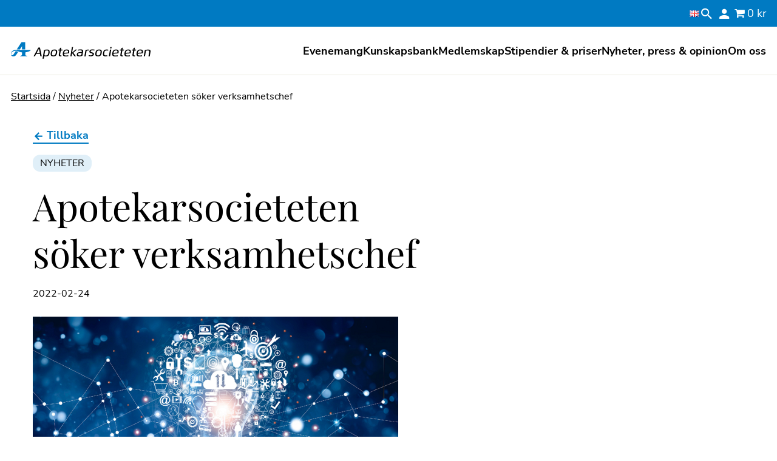

--- FILE ---
content_type: text/html; charset=UTF-8
request_url: https://www.apotekarsocieteten.se/nyheter/457230-2/
body_size: 17523
content:
<!DOCTYPE html>

<html lang="sv-SE">

<head>
<script id="cacsp-gtag-consent-default">
			window.dataLayer = window.dataLayer || [];
			function gtag(){dataLayer.push(arguments);}
			gtag('consent', 'default', {
				'ad_storage': 'denied', 
				'ad_user_data': 'denied', 
				'ad_personalization': 'denied', 
				'analytics_storage': 'denied', 
				'functionality_storage': 'denied', 
				'personalization_storage': 'denied', 
				'security_storage': 'denied', 
				'wait_for_update': 500
			});
			</script>
<meta name='robots' content='index, follow, max-image-preview:large, max-snippet:-1, max-video-preview:-1' />
	<style>img:is([sizes="auto" i], [sizes^="auto," i]) { contain-intrinsic-size: 3000px 1500px }</style>
	
<!-- Google Tag Manager for WordPress by gtm4wp.com -->
<script data-cfasync="false" data-pagespeed-no-defer>
	var gtm4wp_datalayer_name = "dataLayer";
	var dataLayer = dataLayer || [];
</script>
<!-- End Google Tag Manager for WordPress by gtm4wp.com -->
	<!-- This site is optimized with the Yoast SEO plugin v26.2 - https://yoast.com/wordpress/plugins/seo/ -->
	<title>Apotekarsocieteten söker verksamhetschef - Apotekarsocieteten</title>
	<meta name="description" content="Mötesplats, kunskapskälla och omvärldsbevakare för dig inom läkemedelsområdet. Vi verkar för en bra utveckling och användning av läkemedel i Sverige." />
	<link rel="canonical" href="https://www.apotekarsocieteten.se/nyheter/457230-2/" />
	<meta property="og:locale" content="sv_SE" />
	<meta property="og:type" content="article" />
	<meta property="og:title" content="Apotekarsocieteten söker verksamhetschef - Apotekarsocieteten" />
	<meta property="og:description" content="Mötesplats, kunskapskälla och omvärldsbevakare för dig inom läkemedelsområdet. Vi verkar för en bra utveckling och användning av läkemedel i Sverige." />
	<meta property="og:url" content="https://www.apotekarsocieteten.se/nyheter/457230-2/" />
	<meta property="og:site_name" content="Apotekarsocieteten" />
	<meta property="article:publisher" content="https://www.facebook.com/Apotekarsocieteten" />
	<meta property="article:published_time" content="2022-02-24T11:30:58+00:00" />
	<meta property="article:modified_time" content="2022-08-19T11:35:59+00:00" />
	<meta property="og:image" content="https://www.apotekarsocieteten.se/app/uploads/2022/08/20220405_130836-593-1.png" />
	<meta property="og:image:width" content="602" />
	<meta property="og:image:height" content="360" />
	<meta property="og:image:type" content="image/png" />
	<meta name="author" content="Teresa Matérn" />
	<meta name="twitter:card" content="summary_large_image" />
	<meta name="twitter:creator" content="@apotekarsociete" />
	<meta name="twitter:site" content="@apotekarsociete" />
	<meta name="twitter:label1" content="Skriven av" />
	<meta name="twitter:data1" content="Teresa Matérn" />
	<script type="application/ld+json" class="yoast-schema-graph">{"@context":"https://schema.org","@graph":[{"@type":"Article","@id":"https://www.apotekarsocieteten.se/nyheter/457230-2/#article","isPartOf":{"@id":"https://www.apotekarsocieteten.se/nyheter/457230-2/"},"author":{"name":"Teresa Matérn","@id":"https://www.apotekarsocieteten.se/#/schema/person/d39f1069965fa85ca8478eb2bdfff295"},"headline":"Apotekarsocieteten söker verksamhetschef","datePublished":"2022-02-24T11:30:58+00:00","dateModified":"2022-08-19T11:35:59+00:00","mainEntityOfPage":{"@id":"https://www.apotekarsocieteten.se/nyheter/457230-2/"},"wordCount":53,"publisher":{"@id":"https://www.apotekarsocieteten.se/#organization"},"image":{"@id":"https://www.apotekarsocieteten.se/nyheter/457230-2/#primaryimage"},"thumbnailUrl":"https://www.apotekarsocieteten.se/app/uploads/2022/08/20220405_130836-593-1.png","articleSection":["Nyheter"],"inLanguage":"sv-SE"},{"@type":"WebPage","@id":"https://www.apotekarsocieteten.se/nyheter/457230-2/","url":"https://www.apotekarsocieteten.se/nyheter/457230-2/","name":"Apotekarsocieteten söker verksamhetschef - Apotekarsocieteten","isPartOf":{"@id":"https://www.apotekarsocieteten.se/#website"},"primaryImageOfPage":{"@id":"https://www.apotekarsocieteten.se/nyheter/457230-2/#primaryimage"},"image":{"@id":"https://www.apotekarsocieteten.se/nyheter/457230-2/#primaryimage"},"thumbnailUrl":"https://www.apotekarsocieteten.se/app/uploads/2022/08/20220405_130836-593-1.png","datePublished":"2022-02-24T11:30:58+00:00","dateModified":"2022-08-19T11:35:59+00:00","description":"Mötesplats, kunskapskälla och omvärldsbevakare för dig inom läkemedelsområdet. Vi verkar för en bra utveckling och användning av läkemedel i Sverige.","breadcrumb":{"@id":"https://www.apotekarsocieteten.se/nyheter/457230-2/#breadcrumb"},"inLanguage":"sv-SE","potentialAction":[{"@type":"ReadAction","target":["https://www.apotekarsocieteten.se/nyheter/457230-2/"]}]},{"@type":"ImageObject","inLanguage":"sv-SE","@id":"https://www.apotekarsocieteten.se/nyheter/457230-2/#primaryimage","url":"https://www.apotekarsocieteten.se/app/uploads/2022/08/20220405_130836-593-1.png","contentUrl":"https://www.apotekarsocieteten.se/app/uploads/2022/08/20220405_130836-593-1.png","width":602,"height":360},{"@type":"BreadcrumbList","@id":"https://www.apotekarsocieteten.se/nyheter/457230-2/#breadcrumb","itemListElement":[{"@type":"ListItem","position":1,"name":"Startsida","item":"https://www.apotekarsocieteten.se/"},{"@type":"ListItem","position":2,"name":"Nyheter","item":"https://www.apotekarsocieteten.se/nyheter/kategori/nyheter/"},{"@type":"ListItem","position":3,"name":"Apotekarsocieteten söker verksamhetschef"}]},{"@type":"WebSite","@id":"https://www.apotekarsocieteten.se/#website","url":"https://www.apotekarsocieteten.se/","name":"Apotekarsocieteten","description":"Mötesplats, kunskapskälla och omvärldsbevakare för dig inom läkemedelsområdet","publisher":{"@id":"https://www.apotekarsocieteten.se/#organization"},"potentialAction":[{"@type":"SearchAction","target":{"@type":"EntryPoint","urlTemplate":"https://www.apotekarsocieteten.se/?s={search_term_string}"},"query-input":{"@type":"PropertyValueSpecification","valueRequired":true,"valueName":"search_term_string"}}],"inLanguage":"sv-SE"},{"@type":"Organization","@id":"https://www.apotekarsocieteten.se/#organization","name":"Apotekarsocieteten","url":"https://www.apotekarsocieteten.se/","logo":{"@type":"ImageObject","inLanguage":"sv-SE","@id":"https://www.apotekarsocieteten.se/#/schema/logo/image/","url":"https://www.apotekarsocieteten.se/app/uploads/2020/11/APS_logo_2_RGB_NEG.png","contentUrl":"https://www.apotekarsocieteten.se/app/uploads/2020/11/APS_logo_2_RGB_NEG.png","width":800,"height":655,"caption":"Apotekarsocieteten"},"image":{"@id":"https://www.apotekarsocieteten.se/#/schema/logo/image/"},"sameAs":["https://www.facebook.com/Apotekarsocieteten","https://x.com/apotekarsociete","https://www.linkedin.com/company/apotekarsocieteten"]},{"@type":"Person","@id":"https://www.apotekarsocieteten.se/#/schema/person/d39f1069965fa85ca8478eb2bdfff295","name":"Teresa Matérn","image":{"@type":"ImageObject","inLanguage":"sv-SE","@id":"https://www.apotekarsocieteten.se/#/schema/person/image/","url":"https://secure.gravatar.com/avatar/3da18e94842687f26993e3d3c7c1fb93ffdbcbe9c9d82c28a75f4883901e62eb?s=96&d=mm&r=g","contentUrl":"https://secure.gravatar.com/avatar/3da18e94842687f26993e3d3c7c1fb93ffdbcbe9c9d82c28a75f4883901e62eb?s=96&d=mm&r=g","caption":"Teresa Matérn"}}]}</script>
	<!-- / Yoast SEO plugin. -->


<link rel='dns-prefetch' href='//www.apotekarsocieteten.se' />
<script type="text/javascript">
/* <![CDATA[ */
window._wpemojiSettings = {"baseUrl":"https:\/\/s.w.org\/images\/core\/emoji\/16.0.1\/72x72\/","ext":".png","svgUrl":"https:\/\/s.w.org\/images\/core\/emoji\/16.0.1\/svg\/","svgExt":".svg","source":{"concatemoji":"https:\/\/www.apotekarsocieteten.se\/wp\/wp-includes\/js\/wp-emoji-release.min.js?ver=6.8.3"}};
/*! This file is auto-generated */
!function(s,n){var o,i,e;function c(e){try{var t={supportTests:e,timestamp:(new Date).valueOf()};sessionStorage.setItem(o,JSON.stringify(t))}catch(e){}}function p(e,t,n){e.clearRect(0,0,e.canvas.width,e.canvas.height),e.fillText(t,0,0);var t=new Uint32Array(e.getImageData(0,0,e.canvas.width,e.canvas.height).data),a=(e.clearRect(0,0,e.canvas.width,e.canvas.height),e.fillText(n,0,0),new Uint32Array(e.getImageData(0,0,e.canvas.width,e.canvas.height).data));return t.every(function(e,t){return e===a[t]})}function u(e,t){e.clearRect(0,0,e.canvas.width,e.canvas.height),e.fillText(t,0,0);for(var n=e.getImageData(16,16,1,1),a=0;a<n.data.length;a++)if(0!==n.data[a])return!1;return!0}function f(e,t,n,a){switch(t){case"flag":return n(e,"\ud83c\udff3\ufe0f\u200d\u26a7\ufe0f","\ud83c\udff3\ufe0f\u200b\u26a7\ufe0f")?!1:!n(e,"\ud83c\udde8\ud83c\uddf6","\ud83c\udde8\u200b\ud83c\uddf6")&&!n(e,"\ud83c\udff4\udb40\udc67\udb40\udc62\udb40\udc65\udb40\udc6e\udb40\udc67\udb40\udc7f","\ud83c\udff4\u200b\udb40\udc67\u200b\udb40\udc62\u200b\udb40\udc65\u200b\udb40\udc6e\u200b\udb40\udc67\u200b\udb40\udc7f");case"emoji":return!a(e,"\ud83e\udedf")}return!1}function g(e,t,n,a){var r="undefined"!=typeof WorkerGlobalScope&&self instanceof WorkerGlobalScope?new OffscreenCanvas(300,150):s.createElement("canvas"),o=r.getContext("2d",{willReadFrequently:!0}),i=(o.textBaseline="top",o.font="600 32px Arial",{});return e.forEach(function(e){i[e]=t(o,e,n,a)}),i}function t(e){var t=s.createElement("script");t.src=e,t.defer=!0,s.head.appendChild(t)}"undefined"!=typeof Promise&&(o="wpEmojiSettingsSupports",i=["flag","emoji"],n.supports={everything:!0,everythingExceptFlag:!0},e=new Promise(function(e){s.addEventListener("DOMContentLoaded",e,{once:!0})}),new Promise(function(t){var n=function(){try{var e=JSON.parse(sessionStorage.getItem(o));if("object"==typeof e&&"number"==typeof e.timestamp&&(new Date).valueOf()<e.timestamp+604800&&"object"==typeof e.supportTests)return e.supportTests}catch(e){}return null}();if(!n){if("undefined"!=typeof Worker&&"undefined"!=typeof OffscreenCanvas&&"undefined"!=typeof URL&&URL.createObjectURL&&"undefined"!=typeof Blob)try{var e="postMessage("+g.toString()+"("+[JSON.stringify(i),f.toString(),p.toString(),u.toString()].join(",")+"));",a=new Blob([e],{type:"text/javascript"}),r=new Worker(URL.createObjectURL(a),{name:"wpTestEmojiSupports"});return void(r.onmessage=function(e){c(n=e.data),r.terminate(),t(n)})}catch(e){}c(n=g(i,f,p,u))}t(n)}).then(function(e){for(var t in e)n.supports[t]=e[t],n.supports.everything=n.supports.everything&&n.supports[t],"flag"!==t&&(n.supports.everythingExceptFlag=n.supports.everythingExceptFlag&&n.supports[t]);n.supports.everythingExceptFlag=n.supports.everythingExceptFlag&&!n.supports.flag,n.DOMReady=!1,n.readyCallback=function(){n.DOMReady=!0}}).then(function(){return e}).then(function(){var e;n.supports.everything||(n.readyCallback(),(e=n.source||{}).concatemoji?t(e.concatemoji):e.wpemoji&&e.twemoji&&(t(e.twemoji),t(e.wpemoji)))}))}((window,document),window._wpemojiSettings);
/* ]]> */
</script>
<link rel='stylesheet' id='tribe-events-pro-mini-calendar-block-styles-css' href='https://www.apotekarsocieteten.se/app/plugins/events-calendar-pro/build/css/tribe-events-pro-mini-calendar-block.css?ver=7.7.4' type='text/css' media='all' />
<style id='wp-emoji-styles-inline-css' type='text/css'>

	img.wp-smiley, img.emoji {
		display: inline !important;
		border: none !important;
		box-shadow: none !important;
		height: 1em !important;
		width: 1em !important;
		margin: 0 0.07em !important;
		vertical-align: -0.1em !important;
		background: none !important;
		padding: 0 !important;
	}
</style>
<link rel='stylesheet' id='wp-block-library-css' href='https://www.apotekarsocieteten.se/wp/wp-includes/css/dist/block-library/style.min.css?ver=6.8.3' type='text/css' media='all' />
<style id='classic-theme-styles-inline-css' type='text/css'>
/*! This file is auto-generated */
.wp-block-button__link{color:#fff;background-color:#32373c;border-radius:9999px;box-shadow:none;text-decoration:none;padding:calc(.667em + 2px) calc(1.333em + 2px);font-size:1.125em}.wp-block-file__button{background:#32373c;color:#fff;text-decoration:none}
</style>
<link rel='stylesheet' id='wc-memberships-blocks-css' href='https://www.apotekarsocieteten.se/app/plugins/woocommerce-memberships/assets/css/blocks/wc-memberships-blocks.min.css?ver=1.27.2' type='text/css' media='all' />
<style id='global-styles-inline-css' type='text/css'>
:root{--wp--preset--aspect-ratio--square: 1;--wp--preset--aspect-ratio--4-3: 4/3;--wp--preset--aspect-ratio--3-4: 3/4;--wp--preset--aspect-ratio--3-2: 3/2;--wp--preset--aspect-ratio--2-3: 2/3;--wp--preset--aspect-ratio--16-9: 16/9;--wp--preset--aspect-ratio--9-16: 9/16;--wp--preset--color--black: #000000;--wp--preset--color--cyan-bluish-gray: #abb8c3;--wp--preset--color--white: #ffffff;--wp--preset--color--pale-pink: #f78da7;--wp--preset--color--vivid-red: #cf2e2e;--wp--preset--color--luminous-vivid-orange: #ff6900;--wp--preset--color--luminous-vivid-amber: #fcb900;--wp--preset--color--light-green-cyan: #7bdcb5;--wp--preset--color--vivid-green-cyan: #00d084;--wp--preset--color--pale-cyan-blue: #8ed1fc;--wp--preset--color--vivid-cyan-blue: #0693e3;--wp--preset--color--vivid-purple: #9b51e0;--wp--preset--gradient--vivid-cyan-blue-to-vivid-purple: linear-gradient(135deg,rgba(6,147,227,1) 0%,rgb(155,81,224) 100%);--wp--preset--gradient--light-green-cyan-to-vivid-green-cyan: linear-gradient(135deg,rgb(122,220,180) 0%,rgb(0,208,130) 100%);--wp--preset--gradient--luminous-vivid-amber-to-luminous-vivid-orange: linear-gradient(135deg,rgba(252,185,0,1) 0%,rgba(255,105,0,1) 100%);--wp--preset--gradient--luminous-vivid-orange-to-vivid-red: linear-gradient(135deg,rgba(255,105,0,1) 0%,rgb(207,46,46) 100%);--wp--preset--gradient--very-light-gray-to-cyan-bluish-gray: linear-gradient(135deg,rgb(238,238,238) 0%,rgb(169,184,195) 100%);--wp--preset--gradient--cool-to-warm-spectrum: linear-gradient(135deg,rgb(74,234,220) 0%,rgb(151,120,209) 20%,rgb(207,42,186) 40%,rgb(238,44,130) 60%,rgb(251,105,98) 80%,rgb(254,248,76) 100%);--wp--preset--gradient--blush-light-purple: linear-gradient(135deg,rgb(255,206,236) 0%,rgb(152,150,240) 100%);--wp--preset--gradient--blush-bordeaux: linear-gradient(135deg,rgb(254,205,165) 0%,rgb(254,45,45) 50%,rgb(107,0,62) 100%);--wp--preset--gradient--luminous-dusk: linear-gradient(135deg,rgb(255,203,112) 0%,rgb(199,81,192) 50%,rgb(65,88,208) 100%);--wp--preset--gradient--pale-ocean: linear-gradient(135deg,rgb(255,245,203) 0%,rgb(182,227,212) 50%,rgb(51,167,181) 100%);--wp--preset--gradient--electric-grass: linear-gradient(135deg,rgb(202,248,128) 0%,rgb(113,206,126) 100%);--wp--preset--gradient--midnight: linear-gradient(135deg,rgb(2,3,129) 0%,rgb(40,116,252) 100%);--wp--preset--font-size--small: 13px;--wp--preset--font-size--medium: 20px;--wp--preset--font-size--large: 36px;--wp--preset--font-size--x-large: 42px;--wp--preset--spacing--20: 0.44rem;--wp--preset--spacing--30: 0.67rem;--wp--preset--spacing--40: 1rem;--wp--preset--spacing--50: 1.5rem;--wp--preset--spacing--60: 2.25rem;--wp--preset--spacing--70: 3.38rem;--wp--preset--spacing--80: 5.06rem;--wp--preset--shadow--natural: 6px 6px 9px rgba(0, 0, 0, 0.2);--wp--preset--shadow--deep: 12px 12px 50px rgba(0, 0, 0, 0.4);--wp--preset--shadow--sharp: 6px 6px 0px rgba(0, 0, 0, 0.2);--wp--preset--shadow--outlined: 6px 6px 0px -3px rgba(255, 255, 255, 1), 6px 6px rgba(0, 0, 0, 1);--wp--preset--shadow--crisp: 6px 6px 0px rgba(0, 0, 0, 1);}:where(.is-layout-flex){gap: 0.5em;}:where(.is-layout-grid){gap: 0.5em;}body .is-layout-flex{display: flex;}.is-layout-flex{flex-wrap: wrap;align-items: center;}.is-layout-flex > :is(*, div){margin: 0;}body .is-layout-grid{display: grid;}.is-layout-grid > :is(*, div){margin: 0;}:where(.wp-block-columns.is-layout-flex){gap: 2em;}:where(.wp-block-columns.is-layout-grid){gap: 2em;}:where(.wp-block-post-template.is-layout-flex){gap: 1.25em;}:where(.wp-block-post-template.is-layout-grid){gap: 1.25em;}.has-black-color{color: var(--wp--preset--color--black) !important;}.has-cyan-bluish-gray-color{color: var(--wp--preset--color--cyan-bluish-gray) !important;}.has-white-color{color: var(--wp--preset--color--white) !important;}.has-pale-pink-color{color: var(--wp--preset--color--pale-pink) !important;}.has-vivid-red-color{color: var(--wp--preset--color--vivid-red) !important;}.has-luminous-vivid-orange-color{color: var(--wp--preset--color--luminous-vivid-orange) !important;}.has-luminous-vivid-amber-color{color: var(--wp--preset--color--luminous-vivid-amber) !important;}.has-light-green-cyan-color{color: var(--wp--preset--color--light-green-cyan) !important;}.has-vivid-green-cyan-color{color: var(--wp--preset--color--vivid-green-cyan) !important;}.has-pale-cyan-blue-color{color: var(--wp--preset--color--pale-cyan-blue) !important;}.has-vivid-cyan-blue-color{color: var(--wp--preset--color--vivid-cyan-blue) !important;}.has-vivid-purple-color{color: var(--wp--preset--color--vivid-purple) !important;}.has-black-background-color{background-color: var(--wp--preset--color--black) !important;}.has-cyan-bluish-gray-background-color{background-color: var(--wp--preset--color--cyan-bluish-gray) !important;}.has-white-background-color{background-color: var(--wp--preset--color--white) !important;}.has-pale-pink-background-color{background-color: var(--wp--preset--color--pale-pink) !important;}.has-vivid-red-background-color{background-color: var(--wp--preset--color--vivid-red) !important;}.has-luminous-vivid-orange-background-color{background-color: var(--wp--preset--color--luminous-vivid-orange) !important;}.has-luminous-vivid-amber-background-color{background-color: var(--wp--preset--color--luminous-vivid-amber) !important;}.has-light-green-cyan-background-color{background-color: var(--wp--preset--color--light-green-cyan) !important;}.has-vivid-green-cyan-background-color{background-color: var(--wp--preset--color--vivid-green-cyan) !important;}.has-pale-cyan-blue-background-color{background-color: var(--wp--preset--color--pale-cyan-blue) !important;}.has-vivid-cyan-blue-background-color{background-color: var(--wp--preset--color--vivid-cyan-blue) !important;}.has-vivid-purple-background-color{background-color: var(--wp--preset--color--vivid-purple) !important;}.has-black-border-color{border-color: var(--wp--preset--color--black) !important;}.has-cyan-bluish-gray-border-color{border-color: var(--wp--preset--color--cyan-bluish-gray) !important;}.has-white-border-color{border-color: var(--wp--preset--color--white) !important;}.has-pale-pink-border-color{border-color: var(--wp--preset--color--pale-pink) !important;}.has-vivid-red-border-color{border-color: var(--wp--preset--color--vivid-red) !important;}.has-luminous-vivid-orange-border-color{border-color: var(--wp--preset--color--luminous-vivid-orange) !important;}.has-luminous-vivid-amber-border-color{border-color: var(--wp--preset--color--luminous-vivid-amber) !important;}.has-light-green-cyan-border-color{border-color: var(--wp--preset--color--light-green-cyan) !important;}.has-vivid-green-cyan-border-color{border-color: var(--wp--preset--color--vivid-green-cyan) !important;}.has-pale-cyan-blue-border-color{border-color: var(--wp--preset--color--pale-cyan-blue) !important;}.has-vivid-cyan-blue-border-color{border-color: var(--wp--preset--color--vivid-cyan-blue) !important;}.has-vivid-purple-border-color{border-color: var(--wp--preset--color--vivid-purple) !important;}.has-vivid-cyan-blue-to-vivid-purple-gradient-background{background: var(--wp--preset--gradient--vivid-cyan-blue-to-vivid-purple) !important;}.has-light-green-cyan-to-vivid-green-cyan-gradient-background{background: var(--wp--preset--gradient--light-green-cyan-to-vivid-green-cyan) !important;}.has-luminous-vivid-amber-to-luminous-vivid-orange-gradient-background{background: var(--wp--preset--gradient--luminous-vivid-amber-to-luminous-vivid-orange) !important;}.has-luminous-vivid-orange-to-vivid-red-gradient-background{background: var(--wp--preset--gradient--luminous-vivid-orange-to-vivid-red) !important;}.has-very-light-gray-to-cyan-bluish-gray-gradient-background{background: var(--wp--preset--gradient--very-light-gray-to-cyan-bluish-gray) !important;}.has-cool-to-warm-spectrum-gradient-background{background: var(--wp--preset--gradient--cool-to-warm-spectrum) !important;}.has-blush-light-purple-gradient-background{background: var(--wp--preset--gradient--blush-light-purple) !important;}.has-blush-bordeaux-gradient-background{background: var(--wp--preset--gradient--blush-bordeaux) !important;}.has-luminous-dusk-gradient-background{background: var(--wp--preset--gradient--luminous-dusk) !important;}.has-pale-ocean-gradient-background{background: var(--wp--preset--gradient--pale-ocean) !important;}.has-electric-grass-gradient-background{background: var(--wp--preset--gradient--electric-grass) !important;}.has-midnight-gradient-background{background: var(--wp--preset--gradient--midnight) !important;}.has-small-font-size{font-size: var(--wp--preset--font-size--small) !important;}.has-medium-font-size{font-size: var(--wp--preset--font-size--medium) !important;}.has-large-font-size{font-size: var(--wp--preset--font-size--large) !important;}.has-x-large-font-size{font-size: var(--wp--preset--font-size--x-large) !important;}
:where(.wp-block-post-template.is-layout-flex){gap: 1.25em;}:where(.wp-block-post-template.is-layout-grid){gap: 1.25em;}
:where(.wp-block-columns.is-layout-flex){gap: 2em;}:where(.wp-block-columns.is-layout-grid){gap: 2em;}
:root :where(.wp-block-pullquote){font-size: 1.5em;line-height: 1.6;}
</style>
<link rel='stylesheet' id='wpmenucart-icons-css' href='https://www.apotekarsocieteten.se/app/plugins/woocommerce-menu-bar-cart/assets/css/wpmenucart-icons.min.css?ver=2.14.12' type='text/css' media='all' />
<style id='wpmenucart-icons-inline-css' type='text/css'>
@font-face{font-family:WPMenuCart;src:url(https://www.apotekarsocieteten.se/app/plugins/woocommerce-menu-bar-cart/assets/fonts/WPMenuCart.eot);src:url(https://www.apotekarsocieteten.se/app/plugins/woocommerce-menu-bar-cart/assets/fonts/WPMenuCart.eot?#iefix) format('embedded-opentype'),url(https://www.apotekarsocieteten.se/app/plugins/woocommerce-menu-bar-cart/assets/fonts/WPMenuCart.woff2) format('woff2'),url(https://www.apotekarsocieteten.se/app/plugins/woocommerce-menu-bar-cart/assets/fonts/WPMenuCart.woff) format('woff'),url(https://www.apotekarsocieteten.se/app/plugins/woocommerce-menu-bar-cart/assets/fonts/WPMenuCart.ttf) format('truetype'),url(https://www.apotekarsocieteten.se/app/plugins/woocommerce-menu-bar-cart/assets/fonts/WPMenuCart.svg#WPMenuCart) format('svg');font-weight:400;font-style:normal;font-display:swap}
</style>
<link rel='stylesheet' id='wpmenucart-css' href='https://www.apotekarsocieteten.se/app/plugins/woocommerce-menu-bar-cart/assets/css/wpmenucart-main.min.css?ver=2.14.12' type='text/css' media='all' />
<link rel='stylesheet' id='woocommerce-layout-css' href='https://www.apotekarsocieteten.se/app/plugins/woocommerce/assets/css/woocommerce-layout.css?ver=10.2.1' type='text/css' media='all' />
<link rel='stylesheet' id='woocommerce-smallscreen-css' href='https://www.apotekarsocieteten.se/app/plugins/woocommerce/assets/css/woocommerce-smallscreen.css?ver=10.2.1' type='text/css' media='only screen and (max-width: 768px)' />
<link rel='stylesheet' id='woocommerce-general-css' href='https://www.apotekarsocieteten.se/app/plugins/woocommerce/assets/css/woocommerce.css?ver=10.2.1' type='text/css' media='all' />
<style id='woocommerce-inline-inline-css' type='text/css'>
.woocommerce form .form-row .required { visibility: visible; }
</style>
<link rel='stylesheet' id='brands-styles-css' href='https://www.apotekarsocieteten.se/app/plugins/woocommerce/assets/css/brands.css?ver=10.2.1' type='text/css' media='all' />
<link rel='stylesheet' id='select2-css' href='https://www.apotekarsocieteten.se/app/plugins/woocommerce/assets/css/select2.css?ver=10.2.1' type='text/css' media='all' />
<link rel='stylesheet' id='wc-memberships-profile-fields-css' href='https://www.apotekarsocieteten.se/app/plugins/woocommerce-memberships/assets/css/frontend/wc-memberships-profile-fields.min.css?ver=1.27.2' type='text/css' media='all' />
<link rel='stylesheet' id='wc-memberships-frontend-css' href='https://www.apotekarsocieteten.se/app/plugins/woocommerce-memberships/assets/css/frontend/wc-memberships-frontend.min.css?ver=1.27.2' type='text/css' media='all' />
<link rel='stylesheet' id='style-css' href='https://www.apotekarsocieteten.se/app/themes/aps/atomic/public/css/main-aps.min.css?ver=1765450107' type='text/css' media='' />
<script type="text/javascript" src="https://code.jquery.com/jquery-3.6.1.min.js?ver=6.8.3" id="jquery-js"></script>
<script type="text/javascript" src="https://www.apotekarsocieteten.se/app/plugins/woocommerce/assets/js/jquery-blockui/jquery.blockUI.min.js?ver=2.7.0-wc.10.2.1" id="jquery-blockui-js" defer="defer" data-wp-strategy="defer"></script>
<script type="text/javascript" id="wc-add-to-cart-js-extra">
/* <![CDATA[ */
var wc_add_to_cart_params = {"ajax_url":"\/wp\/wp-admin\/admin-ajax.php","wc_ajax_url":"\/?wc-ajax=%%endpoint%%","i18n_view_cart":"Visa varukorg","cart_url":"https:\/\/www.apotekarsocieteten.se\/varukorg\/","is_cart":"","cart_redirect_after_add":"no"};
/* ]]> */
</script>
<script type="text/javascript" src="https://www.apotekarsocieteten.se/app/plugins/woocommerce/assets/js/frontend/add-to-cart.min.js?ver=10.2.1" id="wc-add-to-cart-js" defer="defer" data-wp-strategy="defer"></script>
<script type="text/javascript" src="https://www.apotekarsocieteten.se/app/plugins/woocommerce/assets/js/js-cookie/js.cookie.min.js?ver=2.1.4-wc.10.2.1" id="js-cookie-js" defer="defer" data-wp-strategy="defer"></script>
<script type="text/javascript" id="woocommerce-js-extra">
/* <![CDATA[ */
var woocommerce_params = {"ajax_url":"\/wp\/wp-admin\/admin-ajax.php","wc_ajax_url":"\/?wc-ajax=%%endpoint%%","i18n_password_show":"Visa l\u00f6senord","i18n_password_hide":"D\u00f6lj l\u00f6senord"};
/* ]]> */
</script>
<script type="text/javascript" src="https://www.apotekarsocieteten.se/app/plugins/woocommerce/assets/js/frontend/woocommerce.min.js?ver=10.2.1" id="woocommerce-js" defer="defer" data-wp-strategy="defer"></script>
<link rel="https://api.w.org/" href="https://www.apotekarsocieteten.se/wp-json/" /><link rel="alternate" title="JSON" type="application/json" href="https://www.apotekarsocieteten.se/wp-json/wp/v2/posts/457230" /><link rel="EditURI" type="application/rsd+xml" title="RSD" href="https://www.apotekarsocieteten.se/wp/xmlrpc.php?rsd" />
<meta name="generator" content="WordPress 6.8.3" />
<meta name="generator" content="WooCommerce 10.2.1" />
<link rel='shortlink' href='https://www.apotekarsocieteten.se/?p=457230' />
<link rel="alternate" title="oEmbed (JSON)" type="application/json+oembed" href="https://www.apotekarsocieteten.se/wp-json/oembed/1.0/embed?url=https%3A%2F%2Fwww.apotekarsocieteten.se%2Fnyheter%2F457230-2%2F" />
<link rel="alternate" title="oEmbed (XML)" type="text/xml+oembed" href="https://www.apotekarsocieteten.se/wp-json/oembed/1.0/embed?url=https%3A%2F%2Fwww.apotekarsocieteten.se%2Fnyheter%2F457230-2%2F&#038;format=xml" />
<meta name="et-api-version" content="v1"><meta name="et-api-origin" content="https://www.apotekarsocieteten.se"><link rel="https://theeventscalendar.com/" href="https://www.apotekarsocieteten.se/wp-json/tribe/tickets/v1/" /><meta name="tec-api-version" content="v1"><meta name="tec-api-origin" content="https://www.apotekarsocieteten.se"><link rel="alternate" href="https://www.apotekarsocieteten.se/wp-json/tribe/events/v1/" />
<!-- Google Tag Manager for WordPress by gtm4wp.com -->
<!-- GTM Container placement set to automatic -->
<script data-cfasync="false" data-pagespeed-no-defer>
	var dataLayer_content = {"pagePostType":"post","pagePostType2":"single-post","pageCategory":["nyheter"],"pagePostAuthor":"Teresa Matérn"};
	dataLayer.push( dataLayer_content );
</script>
<script data-cfasync="false" data-pagespeed-no-defer>
(function(w,d,s,l,i){w[l]=w[l]||[];w[l].push({'gtm.start':
new Date().getTime(),event:'gtm.js'});var f=d.getElementsByTagName(s)[0],
j=d.createElement(s),dl=l!='dataLayer'?'&l='+l:'';j.async=true;j.src=
'//www.googletagmanager.com/gtm.js?id='+i+dl;f.parentNode.insertBefore(j,f);
})(window,document,'script','dataLayer','GTM-KZBP7M4W');
</script>
<!-- End Google Tag Manager for WordPress by gtm4wp.com -->	<noscript><style>.woocommerce-product-gallery{ opacity: 1 !important; }</style></noscript>
	<link rel="icon" href="https://www.apotekarsocieteten.se/app/uploads/2024/02/cropped-ikon-a1-32x32.png" sizes="32x32" />
<link rel="icon" href="https://www.apotekarsocieteten.se/app/uploads/2024/02/cropped-ikon-a1-192x192.png" sizes="192x192" />
<link rel="apple-touch-icon" href="https://www.apotekarsocieteten.se/app/uploads/2024/02/cropped-ikon-a1-180x180.png" />
<meta name="msapplication-TileImage" content="https://www.apotekarsocieteten.se/app/uploads/2024/02/cropped-ikon-a1-270x270.png" />
		<style type="text/css" id="wp-custom-css">
			hr.dashed {
    border-top: 3px dashed #bbb;
}

/** FIXME Tobias 2025-05-08: Uncomment below before release: **/

/** FIXME Tobias 2025-05-08: Select2 padding top/bottom quick hack.. /Tobias **/
.select2-container .select2-selection--single .select2-selection__rendered {
	padding-top: 0;
	padding-bottom: 0;
}

/** FIXME Tobias 2025-05-08: This is a temporary fix for the issue with the "Switch" link showing up on the "View Subscription" page. /Tobias
 */
body.woocommerce-view-subscription a.wcs-switch-link.button {
    display: none;
}
		</style>
		    <meta charset="UTF-8">
    <meta http-equiv="X-UA-Compatible" content="IE=edge">
    <meta name="viewport" content="width=device-width, initial-scale=1.0">
    <title>Apotekarsocieteten söker verksamhetschef</title>
    <link href="https://fonts.googleapis.com/css2?family=Material+Icons&family=Material+Icons+Outlined"
      rel="stylesheet">
    <link rel="icon" type="image/png" sizes="96x96" href="./images/favicon.png">
</head>
<body class="wp-singular post-template-default single single-post postid-457230 single-format-standard wp-theme-aps theme-aps woocommerce-no-js tribe-no-js tec-no-tickets-on-recurring tec-no-rsvp-on-recurring tribe-theme-aps">
<header>
    <div class="quick-link">
        <a href="#main" class="quick-link">Hoppa till huvudinnehållet</a>
    </div>
    <nav class="top-banner">

        <div class="grid-max"><ul id="menu-toppmeny-universal" class="menu"><li id="menu-item-495103-en" class="lang-item lang-item-79 lang-item-en no-translation lang-item-first menu-item menu-item-type-custom menu-item-object-custom menu-item-495103-en"><a href="https://www.apotekarsocieteten.se/en/" hreflang="en-US" lang="en-US"><img src="[data-uri]" alt="English" width="16" height="11" style="width: 16px; height: 11px;" /></a></li>
<li id="menu-item-505409" class="menu-search-button menu-item menu-item-type-custom menu-item-object-custom menu-item-505409"><a href="#"> </a></li>
<li id="menu-item-505410" class="menu-user-button menu-item menu-item-type-custom menu-item-object-custom menu-item-505410"><a href="/mina-sidor/"> </a></li>
<li class="menu-item menu-item-type-custom menu-item-object-custom wpmenucartli wpmenucart-display-standard menu-item" id="wpmenucartli"><a class="wpmenucart-contents empty-wpmenucart-visible" href="https://www.apotekarsocieteten.se" title="Börja handla"><i class="wpmenucart-icon-shopping-cart-0" role="img" aria-label="Cart"></i><span class="amount">0&nbsp;&#107;&#114;</span></a></li></ul></div>
    </nav>
    <div id="search-field" class="search-banner-desktop" aria-hidden="true">
        
<form action="https://www.apotekarsocieteten.se/" method="get" class="search-form form">
		<label class="screen-reader-text" for="search">Search for:</label>
		<div class="search-input-fields">
			<input class="input-search" placeholder="Ange sökning" minlength="1" type="text" name="s" id="search" value="" required />
			<button class="search-button" type="submit" aria-label="Sök"></button>
		</div>
</form>
    </div>
    <nav class="bottom-banner">
        <a href="https://www.apotekarsocieteten.se" class="phone-only logo"><img src="https://www.apotekarsocieteten.se/app/themes/aps/atomic/public/svg/aps-icon.svg" alt="Apotekarsocieteten"></a>
					<ul class="language-switcher">
					<li class="lang-item lang-item-79 lang-item-en no-translation lang-item-first"><a  lang="en-US" hreflang="en-US" href="https://www.apotekarsocieteten.se/en/"><img src="[data-uri]" alt="English" width="16" height="11" style="width: 16px; height: 11px;" /></a></li>
			</ul>
		
		<a class="cart phone-only" href="https://www.apotekarsocieteten.se/varukorg/" title="Visa din varukorg">
		</a>

		<button class="search phone-only" aria-label="Öppna sökfält" data-open-search-text="Öppna sökfält" data-close-search-text="Stäng sökfält" aria-expanded="false" aria-controls="search-field"></button>
		<a href="https://www.apotekarsocieteten.se/mina-sidor/" aria-label="Mina sidor" class="account phone-only"></a>
        <button class="hamburger phone-only" aria-label="Öppna meny" data-open-menu-text="Öppna meny" data-close-menu-text="Stäng meny" aria-expanded="false"></button>
        <ul class="grid-max">
            <li class="home_link">
                <a href="https://www.apotekarsocieteten.se">
                    <img src="https://www.apotekarsocieteten.se/app/themes/aps/atomic/public/svg/aps.svg" alt="Apotekarsocieteten" />
                </a>
            </li>
                            <li>
                    <a href="#" class="dropdown-start" role="button">Evenemang</a>
                                            <div class="dropdown hidden">
                            <div class="grid-max g-12">
                                <div class="gs3-l gs12">
                                    <div class="menu-title">Evenemang</div>
                                    <span class="menu-pretext">
                                        Fysiska, digitala eller hybridevenemang inom läkemedel och medicinteknik. Hitta det som intresserar dig i vårt kalendarium. Många föreläsningar, möten och seminarier spelas in så att du kan se dem i efterhand.                                    </span>
                                </div>
                                                                    <div class="gs3-l gs12">
                                        <ul>
                                            <li >
                                                <a href="https://www.apotekarsocieteten.se/kalendarium/">Kalendarium</a>
												                                            </li>
                                        </ul>
                                    </div>
                                                                        <div class="gs3-l gs12">
                                        <ul>
                                            <li class="level-2 menu-item-has-children">
                                                <a href="https://www.apotekarsocieteten.se/evenemang/inspelade-evenemang/">Inspelade evenemang</a>
																									<button class="expand-button" tabindex="0" aria-title="Växla menyn mellan öppen och stängd"></button>
												<ul class="dropdown-sub sub-menu hidden">                                                        <li>
                                                            <a href="https://www.apotekarsocieteten.se/evenemang/inspelade-evenemang/inspelade-aktiviteter-medlem/">Se alla inspelningar – för dig som medlem</a>
                                                        </li>
                                                        </ul>                                            </li>
                                        </ul>
                                    </div>
                                                                        <div class="gs3-l gs12">
                                        <ul>
                                            <li class="level-2 menu-item-has-children">
                                                <a href="https://www.apotekarsocieteten.se/evenemang/aterkommande-evenemang/">Återkommande evenemang</a>
																									<button class="expand-button" tabindex="0" aria-title="Växla menyn mellan öppen och stängd"></button>
												<ul class="dropdown-sub sub-menu hidden">                                                        <li>
                                                            <a href="https://www.apotekarsocieteten.se/evenemang/aterkommande-evenemang/scheelesymposiet/">Scheelesymposiet</a>
                                                        </li>
                                                        </ul>                                            </li>
                                        </ul>
                                    </div>
                                                                </div>
                        </div>
                                    </li>
                                <li>
                    <a href="#" class="dropdown-start" role="button">Kunskapsbank</a>
                                            <div class="dropdown hidden">
                            <div class="grid-max g-12">
                                <div class="gs3-l gs12">
                                    <div class="menu-title">Kunskapsbank</div>
                                    <span class="menu-pretext">
                                        Här bjuder våra sektioner på innehåll inom respektive specialistområde.                                    </span>
                                </div>
                                                                    <div class="gs3-l gs12">
                                        <ul>
                                            <li class="level-2 menu-item-has-children">
                                                <a href="https://www.apotekarsocieteten.se/kunskapsbank/mallar-fakta/">Riktlinjer, mallar &#038; fakta</a>
																									<button class="expand-button" tabindex="0" aria-title="Växla menyn mellan öppen och stängd"></button>
												<ul class="dropdown-sub sub-menu hidden">                                                        <li>
                                                            <a href="https://www.apotekarsocieteten.se/kunskapsbank/mallar-fakta/avmaskning-hund-och-katt/">Avmaskning hund och katt</a>
                                                        </li>
                                                                                                                <li>
                                                            <a href="https://www.apotekarsocieteten.se/kunskapsbank/mallar-fakta/farmacihistoria-ordbok/">Farmaceutisk ordbok</a>
                                                        </li>
                                                                                                                <li>
                                                            <a href="https://www.apotekarsocieteten.se/kunskapsbank/mallar-fakta/god-apotekssed-gpp/">God apotekssed GPP</a>
                                                        </li>
                                                                                                                <li>
                                                            <a href="https://www.apotekarsocieteten.se/kunskapsbank/mallar-fakta/mallar-for-kliniska-provningar/">Mallar för Kliniska Prövningar</a>
                                                        </li>
                                                        </ul>                                            </li>
                                        </ul>
                                    </div>
                                                                        <div class="gs3-l gs12">
                                        <ul>
                                            <li class="level-2 menu-item-has-children">
                                                <a href="https://www.apotekarsocieteten.se/kunskapsbank/tidskrifter-podd/">Tidskrifter &#038; podd</a>
																									<button class="expand-button" tabindex="0" aria-title="Växla menyn mellan öppen och stängd"></button>
												<ul class="dropdown-sub sub-menu hidden">                                                        <li>
                                                            <a href="https://www.apotekarsocieteten.se/kunskapsbank/tidskrifter-podd/lakemedelspodden/">Läkemedelspodden</a>
                                                        </li>
                                                                                                                <li>
                                                            <a href="https://www.apotekarsocieteten.se/kunskapsbank/tidskrifter-podd/provningen/">Prövningen</a>
                                                        </li>
                                                                                                                <li>
                                                            <a href="https://www.apotekarsocieteten.se/kunskapsbank/tidskrifter-podd/unicornis/">Unicornis</a>
                                                        </li>
                                                        </ul>                                            </li>
                                        </ul>
                                    </div>
                                                                        <div class="gs3-l gs12">
                                        <ul>
                                            <li class="level-2 menu-item-has-children">
                                                <a href="https://www.apotekarsocieteten.se/kunskapsbank/fran-vetenskapliga-moten/">Hänt på vetenskapliga möten</a>
																									<button class="expand-button" tabindex="0" aria-title="Växla menyn mellan öppen och stängd"></button>
												<ul class="dropdown-sub sub-menu hidden">                                                        <li>
                                                            <a href="https://www.apotekarsocieteten.se/kunskapsbank/fran-vetenskapliga-moten/sup-meeting-2025/">SUP meeting 2025</a>
                                                        </li>
                                                                                                                <li>
                                                            <a href="https://www.apotekarsocieteten.se/kunskapsbank/fran-vetenskapliga-moten/the-2nd-nordic-conference-on-computational-chemistry/">The 2nd Nordic Conference on Computational Chemistry 2025</a>
                                                        </li>
                                                                                                                <li>
                                                            <a href="https://www.apotekarsocieteten.se/kunskapsbank/fran-vetenskapliga-moten/arkiv-vetenskapliga-moten/">Rapportarkiv vetenskapliga möten</a>
                                                        </li>
                                                        </ul>                                            </li>
                                        </ul>
                                    </div>
                                                                        <div class="gs3-l gs12">
                                        <ul>
                                            <li class="level-2 menu-item-has-children">
                                                <a href="#">Kunskapskalendrar</a>
																									<button class="expand-button" tabindex="0" aria-title="Växla menyn mellan öppen och stängd"></button>
												<ul class="dropdown-sub sub-menu hidden">                                                        <li>
                                                            <a href="https://www.apotekarsocieteten.se/kunskapsbank/kunskapskalendrar/kunskapskalendern-2025/">2025: Apotekarsocietetens museum</a>
                                                        </li>
                                                                                                                <li>
                                                            <a href="https://www.apotekarsocieteten.se/kunskapsbank/kunskapskalendrar/julkalender-2023/">2023: Medicinalväxter</a>
                                                        </li>
                                                                                                                <li>
                                                            <a href="https://www.apotekarsocieteten.se/kunskapsbank/kunskapskalendrar/julkalender-2022/">2022: Stadsvandring i Stockholm</a>
                                                        </li>
                                                                                                                <li>
                                                            <a href="https://www.apotekarsocieteten.se/kunskapsbank/kunskapskalendrar/julkalender-2021/">2021: Skansenapoteket</a>
                                                        </li>
                                                                                                                <li>
                                                            <a href="https://www.apotekarsocieteten.se/kunskapsbank/kunskapskalendrar/julkalender-2020/">2020: Hagströmerbiblioteket</a>
                                                        </li>
                                                                                                                <li>
                                                            <a href="https://www.apotekarsocieteten.se/kunskapsbank/kunskapskalendrar/julkalender-2019/">2019: Premiär</a>
                                                        </li>
                                                        </ul>                                            </li>
                                        </ul>
                                    </div>
                                                                        <div class="gs3-l gs12">
                                        <ul>
                                            <li class="level-2 menu-item-has-children">
                                                <a href="https://www.apotekarsocieteten.se/kunskapsbank/bocker/">Böcker &#038; andra produkter</a>
																									<button class="expand-button" tabindex="0" aria-title="Växla menyn mellan öppen och stängd"></button>
												<ul class="dropdown-sub sub-menu hidden">                                                        <li>
                                                            <a href="https://www.apotekarsocieteten.se/kunskapsbank/bocker/drugs-of-natural-origin-a-treatise-of-pharmacognosy-7th-ed/">Drugs of Natural Origin, A Treatise of Pharmacognosy, 7th ed.</a>
                                                        </li>
                                                                                                                <li>
                                                            <a href="https://www.apotekarsocieteten.se/kunskapsbank/bocker/ett-kemiskt-aventyr-carl-wilhelm-scheele-och-hans-varld/">Ett kemiskt äventyr – Carl Wilhelm Scheele och hans värld</a>
                                                        </li>
                                                                                                                <li>
                                                            <a href="https://www.apotekarsocieteten.se/kunskapsbank/bocker/quantitative-pharmacology-an-introduction-to-integrative-pharmacokinetic-pharmacodynamic-analysis/">Quantitative Pharmacology – An Introduction to Integrative Pharmacokinetic-Pharmacodynamic Analysis</a>
                                                        </li>
                                                                                                                <li>
                                                            <a href="https://www.apotekarsocieteten.se/kunskapsbank/bocker/vanvettets-kurer-om-schizofreni/">Vanvettets kurer – om schizofreni</a>
                                                        </li>
                                                                                                                <li>
                                                            <a href="https://www.apotekarsocieteten.se/kunskapsbank/bocker/forkladetyg/">Fler produkter</a>
                                                        </li>
                                                        </ul>                                            </li>
                                        </ul>
                                    </div>
                                                                </div>
                        </div>
                                    </li>
                                <li>
                    <a href="#" class="dropdown-start" role="button">Medlemskap</a>
                                            <div class="dropdown hidden">
                            <div class="grid-max g-12">
                                <div class="gs3-l gs12">
                                    <div class="menu-title">Medlemskap</div>
                                    <span class="menu-pretext">
                                        Upptäck vad som ingår och välj utifrån intresse. Din vetenskapliga sektion håller dig uppdaterad inom ditt ämnesområde. Din krets är mötesplatsen nära dig där du kan ta del av lokala aktiviteter.                                    </span>
                                </div>
                                                                    <div class="gs3-l gs12">
                                        <ul>
                                            <li class="level-2 menu-item-has-children">
                                                <a href="https://www.apotekarsocieteten.se/medlemskap/bli-medlem-i-apotekarsocieteten/">Bli medlem</a>
																									<button class="expand-button" tabindex="0" aria-title="Växla menyn mellan öppen och stängd"></button>
												<ul class="dropdown-sub sub-menu hidden">                                                        <li>
                                                            <a href="https://www.apotekarsocieteten.se/medlemskap/bli-medlem-i-apotekarsocieteten/extra-kretsar-och-sektioner/">Extra sektioner och kretsar</a>
                                                        </li>
                                                                                                                <li>
                                                            <a href="https://www.apotekarsocieteten.se/medlemskap/bli-medlem-i-apotekarsocieteten/natverk-for-unga-studenter/">Nätverk för unga, studenter och doktorander</a>
                                                        </li>
                                                                                                                <li>
                                                            <a href="https://www.apotekarsocieteten.se/medlemskap/bli-medlem-i-apotekarsocieteten/fragor-och-svar-om-medlemskap/">Frågor & svar om medlemskap</a>
                                                        </li>
                                                                                                                <li>
                                                            <a href="https://www.apotekarsocieteten.se/medlemskap/bli-medlem-i-apotekarsocieteten/fragor-svar-om-bankid/">Frågor &#038; svar om BankID</a>
                                                        </li>
                                                        </ul>                                            </li>
                                        </ul>
                                    </div>
                                                                        <div class="gs3-l gs12">
                                        <ul>
                                            <li class="level-2 menu-item-has-children">
                                                <a href="https://www.apotekarsocieteten.se/medlemskap/for-fortroendevalda/foreningsdokument-for-medlemmar/">Föreningsdokument</a>
																									<button class="expand-button" tabindex="0" aria-title="Växla menyn mellan öppen och stängd"></button>
												<ul class="dropdown-sub sub-menu hidden">                                                        <li>
                                                            <a href="https://www.apotekarsocieteten.se/medlemskap/for-fortroendevalda/">För förtroendevalda</a>
                                                        </li>
                                                                                                                <li>
                                                            <a href="https://www.apotekarsocieteten.se/medlemskap/for-fortroendevalda/verksamhetsplan-fullmaktige/">Verksamhetsplan &#038; fullmäktige</a>
                                                        </li>
                                                        </ul>                                            </li>
                                        </ul>
                                    </div>
                                                                        <div class="gs3-l gs12">
                                        <ul>
                                            <li >
                                                <a href="https://www.apotekarsocieteten.se/medlemskap/platsannonser/">Platsannonser</a>
												                                            </li>
                                        </ul>
                                    </div>
                                                                        <div class="gs3-l gs12">
                                        <ul>
                                            <li class="level-2 menu-item-has-children">
                                                <a href="https://www.apotekarsocieteten.se/medlemskap/sig/">Särskilda intressegrupper - SIG</a>
																									<button class="expand-button" tabindex="0" aria-title="Växla menyn mellan öppen och stängd"></button>
												<ul class="dropdown-sub sub-menu hidden">                                                        <li>
                                                            <a href="https://www.apotekarsocieteten.se/medlemskap/sig/drug-safety/">Drug Safety</a>
                                                        </li>
                                                                                                                <li>
                                                            <a href="https://www.apotekarsocieteten.se/medlemskap/sig/samhallsfarmaci/">Samhällsfarmaci</a>
                                                        </li>
                                                                                                                <li>
                                                            <a href="https://www.apotekarsocieteten.se/medlemskap/sig/swedish-proteomics-society/">Swedish Proteomics Society</a>
                                                        </li>
                                                        </ul>                                            </li>
                                        </ul>
                                    </div>
                                                                        <div class="gs3-l gs12">
                                        <ul>
                                            <li class="level-2 menu-item-has-children">
                                                <a href="https://www.apotekarsocieteten.se/medlemskap/sektioner/">Sektioner</a>
																									<button class="expand-button" tabindex="0" aria-title="Växla menyn mellan öppen och stängd"></button>
												<ul class="dropdown-sub sub-menu hidden">                                                        <li>
                                                            <a href="https://www.apotekarsocieteten.se/medlemskap/sektioner/farmaci-och-lakemedelshistoria/">Farmaci- och läkemedelshistoria</a>
                                                        </li>
                                                                                                                <li>
                                                            <a href="https://www.apotekarsocieteten.se/medlemskap/sektioner/farmakognosi/">Farmakognosi</a>
                                                        </li>
                                                                                                                <li>
                                                            <a href="https://www.apotekarsocieteten.se/medlemskap/sektioner/farmakokinetik-och-lakemedelsmetabolism/">Farmakokinetik och läkemedelsmetabolism</a>
                                                        </li>
                                                                                                                <li>
                                                            <a href="https://www.apotekarsocieteten.se/medlemskap/sektioner/kliniska-studier/">Kliniska studier</a>
                                                        </li>
                                                                                                                <li>
                                                            <a href="https://www.apotekarsocieteten.se/medlemskap/sektioner/lakemedel-for-djur/">Läkemedel för djur</a>
                                                        </li>
                                                                                                                <li>
                                                            <a href="https://www.apotekarsocieteten.se/medlemskap/sektioner/lakemedelsanalys/">Läkemedelsanalys</a>
                                                        </li>
                                                                                                                <li>
                                                            <a href="https://www.apotekarsocieteten.se/medlemskap/sektioner/lakemedelsformulering/">Läkemedelsformulering</a>
                                                        </li>
                                                                                                                <li>
                                                            <a href="https://www.apotekarsocieteten.se/medlemskap/sektioner/lakemedelsinformation/">Läkemedelsinformation</a>
                                                        </li>
                                                                                                                <li>
                                                            <a href="https://www.apotekarsocieteten.se/medlemskap/sektioner/lakemedelskemi/">Läkemedelskemi</a>
                                                        </li>
                                                                                                                <li>
                                                            <a href="https://www.apotekarsocieteten.se/medlemskap/sektioner/medicinteknik/">Medicinteknik</a>
                                                        </li>
                                                                                                                <li>
                                                            <a href="https://www.apotekarsocieteten.se/medlemskap/sektioner/regulatory-affairs/">Regulatory Affairs</a>
                                                        </li>
                                                                                                                <li>
                                                            <a href="https://www.apotekarsocieteten.se/medlemskap/sektioner/sjukvardsfarmaci/">Sjukvårdsfarmaci</a>
                                                        </li>
                                                                                                                <li>
                                                            <a href="https://www.apotekarsocieteten.se/medlemskap/sektioner/kvalitetssakring/">Tillverkning och kvalitetssäkring</a>
                                                        </li>
                                                                                                                <li>
                                                            <a href="https://www.apotekarsocieteten.se/medlemskap/sektioner/oppenvardsfarmaci/">Öppenvårdsfarmaci</a>
                                                        </li>
                                                        </ul>                                            </li>
                                        </ul>
                                    </div>
                                                                        <div class="gs3-l gs12">
                                        <ul>
                                            <li class="level-2 menu-item-has-children">
                                                <a href="https://www.apotekarsocieteten.se/medlemskap/kretsar/">Kretsar</a>
																									<button class="expand-button" tabindex="0" aria-title="Växla menyn mellan öppen och stängd"></button>
												<ul class="dropdown-sub sub-menu hidden">                                                        <li>
                                                            <a href="https://www.apotekarsocieteten.se/medlemskap/kretsar/gavleborgs-dala-krets/">Gävleborgs-Dala krets</a>
                                                        </li>
                                                                                                                <li>
                                                            <a href="https://www.apotekarsocieteten.se/medlemskap/kretsar/nedre-norrlands-krets/">Nedre Norrlands krets</a>
                                                        </li>
                                                                                                                <li>
                                                            <a href="https://www.apotekarsocieteten.se/medlemskap/kretsar/norra-malarkretsen/">Norra Mälarkretsen</a>
                                                        </li>
                                                                                                                <li>
                                                            <a href="https://www.apotekarsocieteten.se/medlemskap/kretsar/narkes-varmlands-krets/">Närkes-Värmlands krets</a>
                                                        </li>
                                                                                                                <li>
                                                            <a href="https://www.apotekarsocieteten.se/medlemskap/kretsar/skanska-kretsen/">Skånska kretsen</a>
                                                        </li>
                                                                                                                <li>
                                                            <a href="https://www.apotekarsocieteten.se/medlemskap/kretsar/stockholmskretsen/">Stockholmskretsen</a>
                                                        </li>
                                                                                                                <li>
                                                            <a href="https://www.apotekarsocieteten.se/medlemskap/kretsar/sydostra-kretsen/">Sydöstra kretsen</a>
                                                        </li>
                                                                                                                <li>
                                                            <a href="https://www.apotekarsocieteten.se/medlemskap/kretsar/vastgotakretsen/">Västgötakretsen</a>
                                                        </li>
                                                                                                                <li>
                                                            <a href="https://www.apotekarsocieteten.se/medlemskap/kretsar/vastra-kretsen/">Västra kretsen</a>
                                                        </li>
                                                                                                                <li>
                                                            <a href="https://www.apotekarsocieteten.se/medlemskap/kretsar/ostra-kretsen/">Östra kretsen</a>
                                                        </li>
                                                                                                                <li>
                                                            <a href="https://www.apotekarsocieteten.se/medlemskap/kretsar/ovre-norrlands-krets/">Övre Norrlands krets</a>
                                                        </li>
                                                        </ul>                                            </li>
                                        </ul>
                                    </div>
                                                                </div>
                        </div>
                                    </li>
                                <li>
                    <a href="#" class="dropdown-start" role="button">Stipendier & priser</a>
                                            <div class="dropdown hidden">
                            <div class="grid-max g-12">
                                <div class="gs3-l gs12">
                                    <div class="menu-title">Stipendier och priser</div>
                                    <span class="menu-pretext">
                                        För att stimulera till utveckling inom läkemedelsområdet delar föreningen ut priser och utlyser stipendier från olika stiftelser.                                    </span>
                                </div>
                                                                    <div class="gs3-l gs12">
                                        <ul>
                                            <li class="level-2 menu-item-has-children">
                                                <a href="https://www.apotekarsocieteten.se/stipendier-och-priser/stipendier/">Stipendier</a>
																									<button class="expand-button" tabindex="0" aria-title="Växla menyn mellan öppen och stängd"></button>
												<ul class="dropdown-sub sub-menu hidden">                                                        <li>
                                                            <a href="https://www.apotekarsocieteten.se/stipendier-och-priser/stipendier/forskningsstipendier/">Forskningsstipendier</a>
                                                        </li>
                                                                                                                <li>
                                                            <a href="https://www.apotekarsocieteten.se/stipendier-och-priser/stipendier/fort-och-vidareutbildningar/">Fort- och vidareutbildningar</a>
                                                        </li>
                                                                                                                <li>
                                                            <a href="https://www.apotekarsocieteten.se/stipendier-och-priser/stipendier/farmaceutisk-verksamhet/">Farmaceutisk verksamhet</a>
                                                        </li>
                                                                                                                <li>
                                                            <a href="https://www.apotekarsocieteten.se/stipendier-och-priser/stipendier/bidrag-till-behovande/">Bidrag till behövande</a>
                                                        </li>
                                                                                                                <li>
                                                            <a href="https://www.apotekarsocieteten.se/stipendier-och-priser/stipendier/bert-erstrands-stipendium/">Bert Erstrands stipendium</a>
                                                        </li>
                                                                                                                <li>
                                                            <a href="https://www.apotekarsocieteten.se/stipendier-och-priser/stipendier/forskningsstipendier/aterraportera/">Återrapportering</a>
                                                        </li>
                                                                                                                <li>
                                                            <a href="https://www.apotekarsocieteten.se/stipendier-och-priser/stipendier/fragor-och-svar/">Frågor och svar</a>
                                                        </li>
                                                        </ul>                                            </li>
                                        </ul>
                                    </div>
                                                                        <div class="gs3-l gs12">
                                        <ul>
                                            <li class="level-2 menu-item-has-children">
                                                <a href="https://www.apotekarsocieteten.se/stipendier-och-priser/pris/">Priser</a>
																									<button class="expand-button" tabindex="0" aria-title="Växla menyn mellan öppen och stängd"></button>
												<ul class="dropdown-sub sub-menu hidden">                                                        <li>
                                                            <a href="https://www.apotekarsocieteten.se/stipendier-och-priser/pris/basta-avhandlingar/">Bästa avhandlingar</a>
                                                        </li>
                                                                                                                <li>
                                                            <a href="https://www.apotekarsocieteten.se/stipendier-och-priser/pris/basta-kundinsats/">Bästa kundinsats</a>
                                                        </li>
                                                                                                                <li>
                                                            <a href="https://www.apotekarsocieteten.se/stipendier-och-priser/pris/basta-patientinformation/">Bästa patientinformation</a>
                                                        </li>
                                                                                                                <li>
                                                            <a href="https://www.apotekarsocieteten.se/stipendier-och-priser/pris/gunnar-kallrots-stipendium/">Gunnar Källrots stipendium</a>
                                                        </li>
                                                                                                                <li>
                                                            <a href="https://www.apotekarsocieteten.se/stipendier-och-priser/pris/hedersstipendium/">Kliniska studiers hedersstipendium</a>
                                                        </li>
                                                                                                                <li>
                                                            <a href="https://www.apotekarsocieteten.se/stipendier-och-priser/pris/lakemedelskemiska-priset/">Läkemedelskemiska priset</a>
                                                        </li>
                                                                                                                <li>
                                                            <a href="https://www.apotekarsocieteten.se/stipendier-och-priser/pris/rune-lonngrens-pris/">Rune Lönngrens pris</a>
                                                        </li>
                                                                                                                <li>
                                                            <a href="https://www.apotekarsocieteten.se/stipendier-och-priser/pris/scheelepriset/">Scheelepriset</a>
                                                        </li>
                                                        </ul>                                            </li>
                                        </ul>
                                    </div>
                                                                        <div class="gs3-l gs12">
                                        <ul>
                                            <li >
                                                <a href="https://www.apotekarsocieteten.se/stipendier-och-priser/stiftelser-och-stipendiekommitteer/">Stiftelser &amp; stipendiekommittéer</a>
												                                            </li>
                                        </ul>
                                    </div>
                                                                </div>
                        </div>
                                    </li>
                                <li>
                    <a href="#" class="dropdown-start" role="button">Nyheter, press &#038; opinion</a>
                                            <div class="dropdown hidden">
                            <div class="grid-max g-12">
                                <div class="gs3-l gs12">
                                    <div class="menu-title">Nyheter, press &#038; opinion</div>
                                    <span class="menu-pretext">
                                        Här hittar du nyheter, pressmeddelanden och information för dig som är journalist. Här finns också föreningens pågående och tidigare remissvar.                                    </span>
                                </div>
                                                                    <div class="gs3-l gs12">
                                        <ul>
                                            <li class="level-2 menu-item-has-children">
                                                <a href="https://www.apotekarsocieteten.se/nyheter-press/nyheter/">Nyheter</a>
																									<button class="expand-button" tabindex="0" aria-title="Växla menyn mellan öppen och stängd"></button>
												<ul class="dropdown-sub sub-menu hidden">                                                        <li>
                                                            <a href="https://www.apotekarsocieteten.se/nyheter-press/nyheter/lakemedelsvarlden/">Läkemedelsvärlden</a>
                                                        </li>
                                                        </ul>                                            </li>
                                        </ul>
                                    </div>
                                                                        <div class="gs3-l gs12">
                                        <ul>
                                            <li class="level-2 menu-item-has-children">
                                                <a href="https://www.apotekarsocieteten.se/nyheter-press/opinion/">Opinion</a>
																									<button class="expand-button" tabindex="0" aria-title="Växla menyn mellan öppen och stängd"></button>
												<ul class="dropdown-sub sub-menu hidden">                                                        <li>
                                                            <a href="https://www.apotekarsocieteten.se/nyheter-press/opinion/fragor-vi-driver/">Frågor vi driver</a>
                                                        </li>
                                                        </ul>                                            </li>
                                        </ul>
                                    </div>
                                                                        <div class="gs3-l gs12">
                                        <ul>
                                            <li class="level-2 menu-item-has-children">
                                                <a href="https://www.apotekarsocieteten.se/nyheter-press/remisser/">Remisser</a>
																									<button class="expand-button" tabindex="0" aria-title="Växla menyn mellan öppen och stängd"></button>
												<ul class="dropdown-sub sub-menu hidden">                                                        <li>
                                                            <a href="https://www.apotekarsocieteten.se/nyheter-press/remisser/tidigare-remisser/">Tidigare besvarade remisser</a>
                                                        </li>
                                                        </ul>                                            </li>
                                        </ul>
                                    </div>
                                                                        <div class="gs3-l gs12">
                                        <ul>
                                            <li >
                                                <a href="https://www.apotekarsocieteten.se/nyheter-press/pressmeddelanden/">Press</a>
												                                            </li>
                                        </ul>
                                    </div>
                                                                </div>
                        </div>
                                    </li>
                                <li>
                    <a href="#" class="dropdown-start" role="button">Om oss</a>
                                            <div class="dropdown hidden">
                            <div class="grid-max g-12">
                                <div class="gs3-l gs12">
                                    <div class="menu-title">Om oss</div>
                                    <span class="menu-pretext">
                                        Föreningen - idag och bakåt i historien. Information om hur verksamheten styrs och hur du kan påverka den. Vill du använda våra lokaler, samarbeta med oss eller nå våra medlemmar? Hitta till oss eller kontakta oss.                                    </span>
                                </div>
                                                                    <div class="gs3-l gs12">
                                        <ul>
                                            <li class="level-2 menu-item-has-children">
                                                <a href="https://www.apotekarsocieteten.se/om-oss/organisationen/">Organisationen</a>
																									<button class="expand-button" tabindex="0" aria-title="Växla menyn mellan öppen och stängd"></button>
												<ul class="dropdown-sub sub-menu hidden">                                                        <li>
                                                            <a href="https://www.apotekarsocieteten.se/om-oss/organisationen/styrelsen/">Styrelsen</a>
                                                        </li>
                                                                                                                <li>
                                                            <a href="https://www.apotekarsocieteten.se/om-oss/organisationen/vetenskapliga-radet/">Vetenskapliga rådet</a>
                                                        </li>
                                                                                                                <li>
                                                            <a href="https://www.apotekarsocieteten.se/om-oss/organisationen/kansli-dotterbolag/">Kansli</a>
                                                        </li>
                                                        </ul>                                            </li>
                                        </ul>
                                    </div>
                                                                        <div class="gs3-l gs12">
                                        <ul>
                                            <li class="level-2 menu-item-has-children">
                                                <a href="https://www.apotekarsocieteten.se/om-oss/i-vara-hus/">I våra hus</a>
																									<button class="expand-button" tabindex="0" aria-title="Växla menyn mellan öppen och stängd"></button>
												<ul class="dropdown-sub sub-menu hidden">                                                        <li>
                                                            <a href="https://www.apotekarsocieteten.se/om-oss/i-vara-hus/bibliotek/">Bibliotek</a>
                                                        </li>
                                                                                                                <li>
                                                            <a href="https://www.apotekarsocieteten.se/om-oss/i-vara-hus/museum/">Museum</a>
                                                        </li>
                                                                                                                <li>
                                                            <a href="https://www.apotekarsocieteten.se/om-oss/i-vara-hus/hyr-vara-lokaler/">Hyr våra lokaler</a>
                                                        </li>
                                                        </ul>                                            </li>
                                        </ul>
                                    </div>
                                                                        <div class="gs3-l gs12">
                                        <ul>
                                            <li class="level-2 menu-item-has-children">
                                                <a href="https://www.apotekarsocieteten.se/om-oss/verksamhet/">Verksamhet &#038; stadgar</a>
																									<button class="expand-button" tabindex="0" aria-title="Växla menyn mellan öppen och stängd"></button>
												<ul class="dropdown-sub sub-menu hidden">                                                        <li>
                                                            <a href="https://www.apotekarsocieteten.se/om-oss/verksamhet/vetenskap-och-forskning/">Vetenskap &#038; forskning</a>
                                                        </li>
                                                                                                                <li>
                                                            <a href="https://www.apotekarsocieteten.se/om-oss/verksamhet/fokusomraden/">Fokusområden</a>
                                                        </li>
                                                                                                                <li>
                                                            <a href="https://www.apotekarsocieteten.se/om-oss/verksamhet/verksamhetsberattelse-arsredovisningar/">Verksamhetsberättelse &#038; Årsredovisningar</a>
                                                        </li>
                                                                                                                <li>
                                                            <a href="https://www.apotekarsocieteten.se/om-oss/verksamhet/apotekarsocietetens-historia/">Apotekarsocietetens historia</a>
                                                        </li>
                                                        </ul>                                            </li>
                                        </ul>
                                    </div>
                                                                        <div class="gs3-l gs12">
                                        <ul>
                                            <li >
                                                <a href="https://www.apotekarsocieteten.se/om-oss/hedersledamoter/">Hedersledamöter</a>
												                                            </li>
                                        </ul>
                                    </div>
                                                                        <div class="gs3-l gs12">
                                        <ul>
                                            <li >
                                                <a href="https://www.apotekarsocieteten.se/om-oss/platsannonsering/">Platsannonsering</a>
												                                            </li>
                                        </ul>
                                    </div>
                                                                        <div class="gs3-l gs12">
                                        <ul>
                                            <li >
                                                <a href="https://www.apotekarsocieteten.se/om-oss/kontakt/">Kontakt</a>
												                                            </li>
                                        </ul>
                                    </div>
                                                                </div>
                        </div>
                                    </li>
                        </ul>
	</nav>
</header>
    <div class="breadcrumb-wrapper">
        <div id="breadcrumbs" class="grid-max g-24 caption">
            <div class="gs24 gs22-ns">
                                <span><span><a href="https://www.apotekarsocieteten.se/">Startsida</a></span> / <span><a href="https://www.apotekarsocieteten.se/nyheter/kategori/nyheter/">Nyheter</a></span> / <span class="breadcrumb_last" aria-current="page">Apotekarsocieteten söker verksamhetschef</span></span>            </div>
        </div>
    </div>
 <main id="main" class="content-wrapper">
<div class="grid-max g-24 single-post">
			<div class="gs14-l gs22-m go1-m gs24 " style="margin-left: 2rem;">

			<!-- Back button -->
			<a class="arrow_back" href="https://www.apotekarsocieteten.se/nyheter">Tillbaka</a>

			<article>

				<!-- Term banner -->
				<a class="no-decoration" href="https://www.apotekarsocieteten.se/nyheter/kategori/nyheter/"><span class="news__term termbanner blue-10 uppercase">Nyheter</span></a>

				<!-- Title -->
				<h1 class="article-title">Apotekarsocieteten söker verksamhetschef</h1>

				<!-- Date -->
				<span class="date caption uppercase">2022-02-24</span>

				<!-- Featured image -->
									<img width="602" height="360" src="https://www.apotekarsocieteten.se/app/uploads/2022/08/20220405_130836-593-1.png" class="attachment-post-thumbnail size-post-thumbnail wp-post-image" alt="" decoding="async" fetchpriority="high" srcset="https://www.apotekarsocieteten.se/app/uploads/2022/08/20220405_130836-593-1.png 602w, https://www.apotekarsocieteten.se/app/uploads/2022/08/20220405_130836-593-1-450x269.png 450w, https://www.apotekarsocieteten.se/app/uploads/2022/08/20220405_130836-593-1-300x179.png 300w, https://www.apotekarsocieteten.se/app/uploads/2022/08/20220405_130836-593-1-520x311.png 520w, https://www.apotekarsocieteten.se/app/uploads/2022/08/20220405_130836-593-1-128x77.png 128w" sizes="(max-width: 602px) 100vw, 602px" />				
				<!-- Ingress -->
				<!-- <h4 class="article-ingress"><p>Vill du vara med och göra Sverige kunnigare inom läkemedel? Som verksamhetschef på Apotekarsocieteten blir du en nyckelspelare i att utveckla en anrik organisation att bli än mer attraktiv för [&hellip;]</p>
 </h4> -->

				<!-- Content start -->
				<p>Vill du vara med och göra Sverige kunnigare inom läkemedel? Som verksamhetschef på Apotekarsocieteten blir du en nyckelspelare i att utveckla en anrik organisation att bli än mer attraktiv för alla som jobbar med utveckling och användning av läkemedel.</p>
<p><a href="https://www.poolia.se/lediga-jobb/stockholm/verksamhetschef-till-apotekarsocieteten/62945/" target="_blank" rel="noopener noreferrer">Se annons och ansök</a></p>

			</article>

			<!-- Content end -->
		</div>
	<!-- </div> -->
</div>
	</main>
<!-- Organism: Footer -->
    <footer class="content-wrapper">
        <div class="grid-max g-24">
            <div class="gs24 g-12 gridcontainer ">
                <div class="gs3-l gs6-m gs12">
											<h2 class="nunito bold footer-maintitle">Kontakt</h2>
						<p>Apotekarsocieteten<br />
Wallingatan 26A<br />
111 24 Stockholm</p>
<p>Telefon: 08-723 50 00</p>
<p><span style="text-decoration: underline"><a href="mailto:info@apotekarsocieteten.se">info@apotekarsocieteten.se</a></span><br />
Org.nr: 802000-1577</p>
					                </div>
                						<div class="gs3-l gs6-m gs12">
							<h2 class="nunito bold footer-maintitle">Social</h2>
							<p>Följ oss gärna!</p>
							<div class="social-media">
																	<a class="facebook" href="https://www.facebook.com/Apotekarsocieteten/">
										<img src="/app/themes/aps/atomic/public/svg/facebook.svg" alt="Facebook">
									</a>
																																<a class="linkedin" href="https://www.linkedin.com/company/apotekarsocieteten/">
									<img src="/app/themes/aps/atomic/public/svg/linkedin.svg" alt="LinkedIn">
								</a>
															</div>
						</div>
                                                    <div class="gs3-l gs6-m gs12">
											<h2 class="nunito bold footer-maintitle">Apotekarsocieteten</h2>
						<ul>
<li><a href="https://www.apotekarsocieteten.se/om-oss/">Om oss</a></li>
<li><a href="https://www.apotekarsocieteten.se/nyheter-press/pressmeddelanden/">Press</a></li>
<li><a href="https://www.apotekarsocieteten.se/om-oss/kontakt/">Kontakt</a></li>
<li><a href="https://www.apotekarsocieteten.se/medlemskap/">Medlemskap</a></li>
<li><a href="https://www.apotekarsocieteten.se/medlemsvillkor/">Medlemsvillkor</a></li>
<li><a href="https://www.apotekarsocieteten.se/mina-sidor/">Mina sidor</a></li>
<li><a href="https://www.apotekarsocieteten.se/hem/integritetspolicy/">Integritetspolicy</a></li>
<li><a href="https://www.apotekarsocieteten.se/#cookiesAndContentPolicySettings">Cookiesinställningar</a></li>
<li><a href="https://www.apotekarsocieteten.se/hem/tillganglighetsredogorelse-for-apotekarsocieteten/">Tillgänglighet</a></li>
</ul>
					                </div>
                <div class="gs3-l gs6-m gs12">
                                            <h2 class="nunito bold footer-maintitle">Besök även</h2>
                        <ul>
<li><a href="https://www.lakemedelsakademin.se/" target="_blank" rel="noopener">Läkemedelsakademin</a></li>
<li><a href="https://www.lakemedelsvarlden.se/" target="_blank" rel="noopener">Läkemedelsvärlden</a></li>
<li><a href="https://apotekarsocieteten.museum" target="_blank" rel="noopener">Apotekarsocietetens museum</a></li>
<li><a href="https://apotekarsocieteten.museum/items/collections/c148-4/" target="_blank" rel="noopener">Apotekarsocietetens bibliotek</a></li>
</ul>
                                    </div>

            </div>
        </div>
    </footer>
    <!-- Organism End: Footer -->

<script type="speculationrules">
{"prefetch":[{"source":"document","where":{"and":[{"href_matches":"\/*"},{"not":{"href_matches":["\/wp\/wp-*.php","\/wp\/wp-admin\/*","\/app\/uploads\/*","\/app\/*","\/app\/plugins\/*","\/app\/themes\/aps\/*","\/*\\?(.+)"]}},{"not":{"selector_matches":"a[rel~=\"nofollow\"]"}},{"not":{"selector_matches":".no-prefetch, .no-prefetch a"}}]},"eagerness":"conservative"}]}
</script>
		<script>
		( function ( body ) {
			'use strict';
			body.className = body.className.replace( /\btribe-no-js\b/, 'tribe-js' );
		} )( document.body );
		</script>
		<script> /* <![CDATA[ */var tribe_l10n_datatables = {"aria":{"sort_ascending":": activate to sort column ascending","sort_descending":": activate to sort column descending"},"length_menu":"Show _MENU_ entries","empty_table":"No data available in table","info":"Showing _START_ to _END_ of _TOTAL_ entries","info_empty":"Showing 0 to 0 of 0 entries","info_filtered":"(filtered from _MAX_ total entries)","zero_records":"No matching records found","search":"Search:","all_selected_text":"All items on this page were selected. ","select_all_link":"Select all pages","clear_selection":"Clear Selection.","pagination":{"all":"All","next":"Next","previous":"Previous"},"select":{"rows":{"0":"","_":": Selected %d rows","1":": Selected 1 row"}},"datepicker":{"dayNames":["s\u00f6ndag","m\u00e5ndag","tisdag","onsdag","torsdag","fredag","l\u00f6rdag"],"dayNamesShort":["s\u00f6n","m\u00e5n","tis","ons","tor","fre","l\u00f6r"],"dayNamesMin":["S","M","T","O","T","F","L"],"monthNames":["januari","februari","mars","april","maj","juni","juli","augusti","september","oktober","november","december"],"monthNamesShort":["januari","februari","mars","april","maj","juni","juli","augusti","september","oktober","november","december"],"monthNamesMin":["jan","feb","mar","apr","maj","jun","jul","aug","sep","okt","nov","dec"],"nextText":"Next","prevText":"Prev","currentText":"Today","closeText":"Done","today":"Today","clear":"Clear"},"registration_prompt":"There is unsaved attendee information. Are you sure you want to continue?"};/* ]]> */ </script>	<script type='text/javascript'>
		(function () {
			var c = document.body.className;
			c = c.replace(/woocommerce-no-js/, 'woocommerce-js');
			document.body.className = c;
		})();
	</script>
	<link rel='stylesheet' id='wc-blocks-style-css' href='https://www.apotekarsocieteten.se/app/plugins/woocommerce/assets/client/blocks/wc-blocks.css?ver=wc-10.2.1' type='text/css' media='all' />
<script type="text/javascript" src="https://www.apotekarsocieteten.se/app/plugins/event-tickets/common/build/js/user-agent.js?ver=da75d0bdea6dde3898df" id="tec-user-agent-js"></script>
<script type="text/javascript" src="https://www.apotekarsocieteten.se/app/plugins/woocommerce/assets/js/selectWoo/selectWoo.full.min.js?ver=1.0.9-wc.10.2.1" id="selectWoo-js" data-wp-strategy="defer"></script>
<script type="text/javascript" id="wc-memberships-blocks-common-js-extra">
/* <![CDATA[ */
var wc_memberships_blocks_common = {"keywords":{"email":"E-post","phone":"Telefon","plan":"Plan","address":"Adress","search_not_found":"We didn't find any members. Please try a different search or check for typos.","results_not_found":"Inga poster hittades..."},"ajaxUrl":"https:\/\/www.apotekarsocieteten.se\/wp\/wp-admin\/admin-ajax.php","restUrl":"https:\/\/www.apotekarsocieteten.se\/wp-json\/","restNonce":"f221a96162"};
/* ]]> */
</script>
<script type="text/javascript" src="https://www.apotekarsocieteten.se/app/plugins/woocommerce-memberships/assets/js/frontend/wc-memberships-blocks-common.min.js?ver=1.27.2" id="wc-memberships-blocks-common-js"></script>
<script type="text/javascript" id="wc-memberships-frontend-js-extra">
/* <![CDATA[ */
var wc_memberships_frontend = {"ajax_url":"https:\/\/www.apotekarsocieteten.se\/wp\/wp-admin\/admin-ajax.php","max_file_size":"536870912","max_files":"1","mime_types":[{"title":"image","extensions":"jpg,jpeg,jpe,gif,png,bmp,tiff,tif,webp,avif,ico,heic,heif,heics,heifs"},{"title":"video","extensions":"asf,asx,wmv,wmx,wm,avi,divx,flv,mov,qt,mpeg,mpg,mpe,mp4,m4v,ogv,webm,mkv,3gp,3gpp,3g2,3gp2"},{"title":"text","extensions":"txt,asc,c,cc,h,srt,csv,tsv,ics,rtx,css,vtt"},{"title":"application","extensions":"dfxp,rtf,pdf,class,tar,zip,gz,gzip,rar,7z,psd,xcf,doc,pot,pps,ppt,wri,xla,xls,xlt,xlw,mdb,mpp,docx,docm,dotx,dotm,xlsx,xlsm,xlsb,xltx,xltm,xlam,pptx,pptm,ppsx,ppsm,potx,potm,ppam,sldx,sldm,onetoc,onetoc2,onetmp,onepkg,oxps,xps,odt,odp,ods,odg,odc,odb,odf,wp,wpd,key,numbers,pages"},{"title":"audio","extensions":"mp3,m4a,m4b,aac,ra,ram,wav,x-wav,ogg,oga,flac,mid,midi,wma,wax,mka"}],"nonces":{"profile_field_upload_file":"512cf93797","profile_field_remove_file":"84f2f62eba","get_product_profile_fields":"d0d8148ff1"},"i18n":{"upload_error":"Fel %1$s: %2$s"}};
/* ]]> */
</script>
<script type="text/javascript" src="https://www.apotekarsocieteten.se/app/plugins/woocommerce-memberships/assets/js/frontend/wc-memberships-frontend.min.js?ver=1.27.2" id="wc-memberships-frontend-js"></script>
<script type="text/javascript" id="script-js-extra">
/* <![CDATA[ */
var my_ajax_object = {"ajax_url":"https:\/\/www.apotekarsocieteten.se\/wp\/wp-admin\/admin-ajax.php"};
/* ]]> */
</script>
<script type="text/javascript" src="https://www.apotekarsocieteten.se/app/themes/aps/atomic/public/js/main.cjs.js?ver=1765450096" id="script-js"></script>
<script type="text/javascript" src="https://www.apotekarsocieteten.se/app/plugins/woocommerce/assets/js/sourcebuster/sourcebuster.min.js?ver=10.2.1" id="sourcebuster-js-js"></script>
<script type="text/javascript" id="wc-order-attribution-js-extra">
/* <![CDATA[ */
var wc_order_attribution = {"params":{"lifetime":1.0e-5,"session":30,"base64":false,"ajaxurl":"https:\/\/www.apotekarsocieteten.se\/wp\/wp-admin\/admin-ajax.php","prefix":"wc_order_attribution_","allowTracking":true},"fields":{"source_type":"current.typ","referrer":"current_add.rf","utm_campaign":"current.cmp","utm_source":"current.src","utm_medium":"current.mdm","utm_content":"current.cnt","utm_id":"current.id","utm_term":"current.trm","utm_source_platform":"current.plt","utm_creative_format":"current.fmt","utm_marketing_tactic":"current.tct","session_entry":"current_add.ep","session_start_time":"current_add.fd","session_pages":"session.pgs","session_count":"udata.vst","user_agent":"udata.uag"}};
/* ]]> */
</script>
<script type="text/javascript" src="https://www.apotekarsocieteten.se/app/plugins/woocommerce/assets/js/frontend/order-attribution.min.js?ver=10.2.1" id="wc-order-attribution-js"></script>

</body>

</html>


--- FILE ---
content_type: text/css
request_url: https://www.apotekarsocieteten.se/app/themes/aps/atomic/public/css/main-aps.min.css?ver=1765450107
body_size: 287291
content:
/*! BuildToolsCookbook v2.0.0 | (c) 2025 Knowit Jönköping | MIT License | http://github.com/cferdinandi/build-tools-boilerplate */
﻿@import'https://fonts.googleapis.com/icon?family=Material+Icons';@import'https://fonts.googleapis.com/icon?family=Material+Icons+Outlined';.map-marker-right::after{content:"";display:inline-block;margin-left:12px;width:16px;position:relative;top:2px;height:20px;background-image:url("data:image/svg+xml,%3Csvg width='16' height='20' viewBox='0 0 16 20' fill='none' xmlns='http://www.w3.org/2000/svg'%3E%3Cpath d='M8 10C6.9 10 6 9.1 6 8C6 6.9 6.9 6 8 6C9.1 6 10 6.9 10 8C10 9.1 9.1 10 8 10ZM14 8.2C14 4.57 11.35 2 8 2C4.65 2 2 4.57 2 8.2C2 10.54 3.95 13.64 8 17.34C12.05 13.64 14 10.54 14 8.2ZM8 0C12.2 0 16 3.22 16 8.2C16 11.52 13.33 15.45 8 20C2.67 15.45 0 11.52 0 8.2C0 3.22 3.8 0 8 0Z' fill='%230D1A25'/%3E%3C/svg%3E%0A")}.hat-marker-left::before,.woocommerce-cart #main .woocommerce .woocommerce-cart-form table.shop_table tbody tr.cart_item td:nth-of-type(2)::before{content:"";display:inline-block;margin-right:1rem;width:30px;position:absolute;vertical-align:sub;left:.75rem;top:50%;height:25px;transform:translateY(-50%);background-position:center;background-repeat:no-repeat;background-image:url("data:image/svg+xml,%3Csvg width='30' height='30' viewBox='0 0 30 30' fill='none' xmlns='http://www.w3.org/2000/svg'%3E%3Cg clip-path='url(%23clip0_207_433)'%3E%3Cpath d='M15 3.75L1.25 11.25L6.25 13.975V21.475L15 26.25L23.75 21.475V13.975L26.25 12.6125V21.25H28.75V11.25L15 3.75ZM23.525 11.25L15 15.9L6.475 11.25L15 6.6L23.525 11.25ZM21.25 19.9875L15 23.4L8.75 19.9875V15.3375L15 18.75L21.25 15.3375V19.9875Z' fill='black'/%3E%3C/g%3E%3Cdefs%3E%3CclipPath id='clip0_207_433'%3E%3Crect width='30' height='30' fill='white'/%3E%3C/clipPath%3E%3C/defs%3E%3C/svg%3E%0A")}.arrow-right::after{font-family:"Material Icons";content:"";display:inline-block;margin-left:5px;width:16px;position:relative;top:4px;height:20px}.eye-right::after,.woocommerce-account.logged-in #main .woocommerce table.my_account_orders tbody tr td .woocommerce-button::after{content:"";display:inline-block;width:16px;position:relative;top:2px;height:12px;margin-left:5px;background-position:center center;background-repeat:no-repeat;background-image:url("data:image/svg+xml,%3Csvg width='14' height='10' viewBox='0 0 14 10' fill='none' xmlns='http://www.w3.org/2000/svg'%3E%3Cpath d='M7 1.33333C9.41182 1.33333 11.5627 2.75333 12.6127 5C11.5627 7.24667 9.41818 8.66667 7 8.66667C4.58182 8.66667 2.43727 7.24667 1.38727 5C2.43727 2.75333 4.58818 1.33333 7 1.33333ZM7 0C3.81818 0 1.10091 2.07333 0 5C1.10091 7.92667 3.81818 10 7 10C10.1818 10 12.8991 7.92667 14 5C12.8991 2.07333 10.1818 0 7 0ZM7 3.33333C7.87818 3.33333 8.59091 4.08 8.59091 5C8.59091 5.92 7.87818 6.66667 7 6.66667C6.12182 6.66667 5.40909 5.92 5.40909 5C5.40909 4.08 6.12182 3.33333 7 3.33333ZM7 2C5.42182 2 4.13636 3.34667 4.13636 5C4.13636 6.65333 5.42182 8 7 8C8.57818 8 9.86364 6.65333 9.86364 5C9.86364 3.34667 8.57818 2 7 2Z' fill='black'/%3E%3C/svg%3E%0A")}.arrow-right-front::before{font-family:"Material Icons";content:"";display:inline-block;width:10px;position:relative;top:4px;left:-5px;height:20px}.arrow_back::before{font-family:"Material Icons";content:"";width:28px;height:20px;line-height:60px;vertical-align:sub;padding-right:.3rem}.button,body.post-type-archive-tribe_events main#main .tribe-events .tribe-events-l-container .tribe-events-c-search button,body.post-type-archive-tribe_events main#main .tribe-events .tribe-events-pro-summary .tribe-events-c-search button,body.single-tribe_event_series main#main .tribe-events .tribe-events-l-container .tribe-events-c-search button,body.single-tribe_event_series main#main .tribe-events .tribe-events-pro-summary .tribe-events-c-search button,.woocommerce-account.logged-in .woocommerce-address-fields button[type=submit],.woocommerce-account.logged-in #main .woocommerce .woocommerce_account_subscriptions .woocommerce-message a,.woocommerce-account.logged-in #main .woocommerce .woocommerce-MyAccount-content .woocommerce-EditAccountForm button[type=submit],.woocommerce-account.logged-in #main .woocommerce .woocommerce-MyAccount-content .subscription_details .subscription_renewal_early,.woocommerce-cart #main .woocommerce .woocommerce-cart-form table.shop_table tbody tr.last-checkout-row .update_cart,.none-wc-button{display:inline-block;text-align:center;word-break:break-word;line-height:1.5;padding:12px 29px;border:solid #000 3px;border-radius:50px;font-weight:bold;color:#000;text-decoration:none}.button:hover,body.post-type-archive-tribe_events main#main .tribe-events .tribe-events-l-container .tribe-events-c-search button:hover,body.post-type-archive-tribe_events main#main .tribe-events .tribe-events-pro-summary .tribe-events-c-search button:hover,body.single-tribe_event_series main#main .tribe-events .tribe-events-l-container .tribe-events-c-search button:hover,body.single-tribe_event_series main#main .tribe-events .tribe-events-pro-summary .tribe-events-c-search button:hover,.woocommerce-account.logged-in .woocommerce-address-fields button[type=submit]:hover,.woocommerce-account.logged-in #main .woocommerce .woocommerce_account_subscriptions .woocommerce-message a:hover,.woocommerce-account.logged-in #main .woocommerce .woocommerce-MyAccount-content .woocommerce-EditAccountForm button[type=submit]:hover,.woocommerce-account.logged-in #main .woocommerce .woocommerce-MyAccount-content .subscription_details .subscription_renewal_early:hover,.woocommerce-cart #main .woocommerce .woocommerce-cart-form table.shop_table tbody tr.last-checkout-row .update_cart:hover,.none-wc-button:hover{border:3px solid rgba(0,0,0,.5)}.button:focus,body.post-type-archive-tribe_events main#main .tribe-events .tribe-events-l-container .tribe-events-c-search button:focus,body.post-type-archive-tribe_events main#main .tribe-events .tribe-events-pro-summary .tribe-events-c-search button:focus,body.single-tribe_event_series main#main .tribe-events .tribe-events-l-container .tribe-events-c-search button:focus,body.single-tribe_event_series main#main .tribe-events .tribe-events-pro-summary .tribe-events-c-search button:focus,.woocommerce-account.logged-in .woocommerce-address-fields button[type=submit]:focus,.woocommerce-account.logged-in #main .woocommerce .woocommerce_account_subscriptions .woocommerce-message a:focus,.woocommerce-account.logged-in #main .woocommerce .woocommerce-MyAccount-content .woocommerce-EditAccountForm button[type=submit]:focus,.woocommerce-account.logged-in #main .woocommerce .woocommerce-MyAccount-content .subscription_details .subscription_renewal_early:focus,.woocommerce-cart #main .woocommerce .woocommerce-cart-form table.shop_table tbody tr.last-checkout-row .update_cart:focus,.none-wc-button:focus{outline:auto 2px Highlight;outline:-webkit-focus-ring-color auto 1px;outline-offset:5px}.button.color,body.post-type-archive-tribe_events main#main .tribe-events .tribe-events-l-container .tribe-events-c-search button.color,body.post-type-archive-tribe_events main#main .tribe-events .tribe-events-pro-summary .tribe-events-c-search button.color,body.single-tribe_event_series main#main .tribe-events .tribe-events-l-container .tribe-events-c-search button.color,body.single-tribe_event_series main#main .tribe-events .tribe-events-pro-summary .tribe-events-c-search button.color,.woocommerce-account.logged-in .woocommerce-address-fields button.color[type=submit],.woocommerce-account.logged-in #main .woocommerce .woocommerce_account_subscriptions .woocommerce-message a.button,.woocommerce-account.logged-in #main .woocommerce .woocommerce_account_subscriptions .woocommerce-message a.color,.woocommerce-account.logged-in #main .woocommerce .woocommerce_account_subscriptions .woocommerce-message a,.woocommerce-account.logged-in #main .woocommerce .woocommerce-MyAccount-content .woocommerce-EditAccountForm button.color[type=submit],.woocommerce-account.logged-in #main .woocommerce .woocommerce-MyAccount-content .subscription_details .color.subscription_renewal_early,.woocommerce-account.logged-in #main .woocommerce .woocommerce-MyAccount-content .subscription_details .woocommerce_account_subscriptions .woocommerce-message a.subscription_renewal_early,.woocommerce-account.logged-in #main .woocommerce .woocommerce_account_subscriptions .woocommerce-message .woocommerce-MyAccount-content .subscription_details a.subscription_renewal_early,.woocommerce-cart #main .woocommerce .woocommerce-cart-form table.shop_table tbody tr.last-checkout-row .color.update_cart,.woocommerce-cart .woocommerce-account.logged-in #main .woocommerce .woocommerce-cart-form table.shop_table tbody tr.last-checkout-row .woocommerce_account_subscriptions .woocommerce-message a.update_cart,.woocommerce-account.logged-in .woocommerce-cart #main .woocommerce .woocommerce-cart-form table.shop_table tbody tr.last-checkout-row .woocommerce_account_subscriptions .woocommerce-message a.update_cart,.woocommerce-cart .woocommerce-account.logged-in #main .woocommerce .woocommerce_account_subscriptions .woocommerce-message .woocommerce-cart-form table.shop_table tbody tr.last-checkout-row a.update_cart,.woocommerce-account.logged-in .woocommerce-cart #main .woocommerce .woocommerce_account_subscriptions .woocommerce-message .woocommerce-cart-form table.shop_table tbody tr.last-checkout-row a.update_cart,.none-wc-button.color,.woocommerce-account.logged-in #main .woocommerce .woocommerce_account_subscriptions .woocommerce-message a.none-wc-button{color:#fff;border:solid #fff 3px}.button.color:hover,body.post-type-archive-tribe_events main#main .tribe-events .tribe-events-l-container .tribe-events-c-search button.color:hover,body.post-type-archive-tribe_events main#main .tribe-events .tribe-events-pro-summary .tribe-events-c-search button.color:hover,body.single-tribe_event_series main#main .tribe-events .tribe-events-l-container .tribe-events-c-search button.color:hover,body.single-tribe_event_series main#main .tribe-events .tribe-events-pro-summary .tribe-events-c-search button.color:hover,.woocommerce-account.logged-in .woocommerce-address-fields button.color[type=submit]:hover,.woocommerce-account.logged-in #main .woocommerce .woocommerce_account_subscriptions .woocommerce-message a:hover,.woocommerce-account.logged-in #main .woocommerce .woocommerce-MyAccount-content .woocommerce-EditAccountForm button.color[type=submit]:hover,.woocommerce-account.logged-in #main .woocommerce .woocommerce-MyAccount-content .subscription_details .color.subscription_renewal_early:hover,.woocommerce-cart #main .woocommerce .woocommerce-cart-form table.shop_table tbody tr.last-checkout-row .color.update_cart:hover,.woocommerce-cart .woocommerce-account.logged-in #main .woocommerce .woocommerce-cart-form table.shop_table tbody tr.last-checkout-row .woocommerce_account_subscriptions .woocommerce-message a.update_cart:hover,.woocommerce-account.logged-in .woocommerce-cart #main .woocommerce .woocommerce-cart-form table.shop_table tbody tr.last-checkout-row .woocommerce_account_subscriptions .woocommerce-message a.update_cart:hover,.woocommerce-cart .woocommerce-account.logged-in #main .woocommerce .woocommerce_account_subscriptions .woocommerce-message .woocommerce-cart-form table.shop_table tbody tr.last-checkout-row a.update_cart:hover,.woocommerce-account.logged-in .woocommerce-cart #main .woocommerce .woocommerce_account_subscriptions .woocommerce-message .woocommerce-cart-form table.shop_table tbody tr.last-checkout-row a.update_cart:hover,.none-wc-button.color:hover{border:solid #d7d7d7 3px}.button:disabled,body.post-type-archive-tribe_events main#main .tribe-events .tribe-events-l-container .tribe-events-c-search button:disabled,body.post-type-archive-tribe_events main#main .tribe-events .tribe-events-pro-summary .tribe-events-c-search button:disabled,body.single-tribe_event_series main#main .tribe-events .tribe-events-l-container .tribe-events-c-search button:disabled,body.single-tribe_event_series main#main .tribe-events .tribe-events-pro-summary .tribe-events-c-search button:disabled,.woocommerce-account.logged-in .woocommerce-address-fields button[type=submit]:disabled,.woocommerce-account.logged-in #main .woocommerce .woocommerce_account_subscriptions .woocommerce-message a:disabled,.woocommerce-account.logged-in #main .woocommerce .woocommerce-MyAccount-content .woocommerce-EditAccountForm button[type=submit]:disabled,.woocommerce-account.logged-in #main .woocommerce .woocommerce-MyAccount-content .subscription_details .subscription_renewal_early:disabled,.woocommerce-cart #main .woocommerce .woocommerce-cart-form table.shop_table tbody tr.last-checkout-row .update_cart:disabled,.none-wc-button:disabled{cursor:not-allowed;border:solid #d7d7d7 3px;color:#d7d7d7}.button:disabled:hover,body.post-type-archive-tribe_events main#main .tribe-events .tribe-events-l-container .tribe-events-c-search button:disabled:hover,body.post-type-archive-tribe_events main#main .tribe-events .tribe-events-pro-summary .tribe-events-c-search button:disabled:hover,body.single-tribe_event_series main#main .tribe-events .tribe-events-l-container .tribe-events-c-search button:disabled:hover,body.single-tribe_event_series main#main .tribe-events .tribe-events-pro-summary .tribe-events-c-search button:disabled:hover,.woocommerce-account.logged-in .woocommerce-address-fields button[type=submit]:disabled:hover,.woocommerce-account.logged-in #main .woocommerce .woocommerce_account_subscriptions .woocommerce-message a:disabled:hover,.woocommerce-account.logged-in #main .woocommerce .woocommerce-MyAccount-content .woocommerce-EditAccountForm button[type=submit]:disabled:hover,.woocommerce-account.logged-in #main .woocommerce .woocommerce-MyAccount-content .subscription_details .subscription_renewal_early:disabled:hover,.woocommerce-cart #main .woocommerce .woocommerce-cart-form table.shop_table tbody tr.last-checkout-row .update_cart:disabled:hover,.none-wc-button:disabled:hover{color:#d7d7d7}.button.solid,body.post-type-archive-tribe_events main#main .tribe-events .tribe-events-l-container .tribe-events-c-search button.solid,body.post-type-archive-tribe_events main#main .tribe-events .tribe-events-pro-summary .tribe-events-c-search button.solid,body.single-tribe_event_series main#main .tribe-events .tribe-events-l-container .tribe-events-c-search button.solid,body.single-tribe_event_series main#main .tribe-events .tribe-events-pro-summary .tribe-events-c-search button.solid,.woocommerce-account.logged-in .woocommerce-address-fields button.solid[type=submit],.woocommerce-account.logged-in #main .woocommerce .woocommerce_account_subscriptions .woocommerce-message a.solid,.woocommerce-account.logged-in #main .woocommerce .woocommerce-MyAccount-content .woocommerce-EditAccountForm button.solid[type=submit],.woocommerce-account.logged-in #main .woocommerce .woocommerce-MyAccount-content .subscription_details .subscription_renewal_early,.woocommerce-cart #main .woocommerce .woocommerce-cart-form table.shop_table tbody tr.last-checkout-row .solid.update_cart,.woocommerce-cart .woocommerce-account.logged-in #main .woocommerce .woocommerce-cart-form table.shop_table tbody tr.last-checkout-row .woocommerce-MyAccount-content .subscription_details .update_cart.subscription_renewal_early,.woocommerce-account.logged-in .woocommerce-cart #main .woocommerce .woocommerce-cart-form table.shop_table tbody tr.last-checkout-row .woocommerce-MyAccount-content .subscription_details .update_cart.subscription_renewal_early,.woocommerce-cart .woocommerce-account.logged-in #main .woocommerce .woocommerce-MyAccount-content .subscription_details .woocommerce-cart-form table.shop_table tbody tr.last-checkout-row .update_cart.subscription_renewal_early,.woocommerce-account.logged-in .woocommerce-cart #main .woocommerce .woocommerce-MyAccount-content .subscription_details .woocommerce-cart-form table.shop_table tbody tr.last-checkout-row .update_cart.subscription_renewal_early,.none-wc-button.solid{color:#fff;background-color:#000}.button.solid:hover,body.post-type-archive-tribe_events main#main .tribe-events .tribe-events-l-container .tribe-events-c-search button.solid:hover,body.post-type-archive-tribe_events main#main .tribe-events .tribe-events-pro-summary .tribe-events-c-search button.solid:hover,body.single-tribe_event_series main#main .tribe-events .tribe-events-l-container .tribe-events-c-search button.solid:hover,body.single-tribe_event_series main#main .tribe-events .tribe-events-pro-summary .tribe-events-c-search button.solid:hover,.woocommerce-account.logged-in .woocommerce-address-fields button.solid[type=submit]:hover,.woocommerce-account.logged-in #main .woocommerce .woocommerce_account_subscriptions .woocommerce-message a.solid:hover,.woocommerce-account.logged-in #main .woocommerce .woocommerce-MyAccount-content .woocommerce-EditAccountForm button.solid[type=submit]:hover,.woocommerce-account.logged-in #main .woocommerce .woocommerce-MyAccount-content .subscription_details .subscription_renewal_early:hover,.woocommerce-cart #main .woocommerce .woocommerce-cart-form table.shop_table tbody tr.last-checkout-row .solid.update_cart:hover,.none-wc-button.solid:hover{background-color:#333;border-color:transparent}.button.solid.color,body.post-type-archive-tribe_events main#main .tribe-events .tribe-events-l-container .tribe-events-c-search button.solid.color,body.post-type-archive-tribe_events main#main .tribe-events .tribe-events-pro-summary .tribe-events-c-search button.solid.color,body.single-tribe_event_series main#main .tribe-events .tribe-events-l-container .tribe-events-c-search button.solid.color,body.single-tribe_event_series main#main .tribe-events .tribe-events-pro-summary .tribe-events-c-search button.solid.color,.woocommerce-account.logged-in .woocommerce-address-fields button.solid.color[type=submit],.woocommerce-account.logged-in #main .woocommerce .woocommerce_account_subscriptions .woocommerce-message a.solid,.woocommerce-account.logged-in #main .woocommerce .woocommerce-MyAccount-content .woocommerce-EditAccountForm button.solid.color[type=submit],.woocommerce-account.logged-in #main .woocommerce .woocommerce-MyAccount-content .subscription_details .color.subscription_renewal_early,.woocommerce-account.logged-in #main .woocommerce .woocommerce-MyAccount-content .subscription_details .woocommerce_account_subscriptions .woocommerce-message a.subscription_renewal_early,.woocommerce-account.logged-in #main .woocommerce .woocommerce_account_subscriptions .woocommerce-message .woocommerce-MyAccount-content .subscription_details a.subscription_renewal_early,.woocommerce-cart #main .woocommerce .woocommerce-cart-form table.shop_table tbody tr.last-checkout-row .solid.color.update_cart,.woocommerce-cart .woocommerce-account.logged-in #main .woocommerce .woocommerce-cart-form table.shop_table tbody tr.last-checkout-row .woocommerce_account_subscriptions .woocommerce-message a.solid.update_cart,.woocommerce-account.logged-in .woocommerce-cart #main .woocommerce .woocommerce-cart-form table.shop_table tbody tr.last-checkout-row .woocommerce_account_subscriptions .woocommerce-message a.solid.update_cart,.woocommerce-cart .woocommerce-account.logged-in #main .woocommerce .woocommerce_account_subscriptions .woocommerce-message .woocommerce-cart-form table.shop_table tbody tr.last-checkout-row a.solid.update_cart,.woocommerce-account.logged-in .woocommerce-cart #main .woocommerce .woocommerce_account_subscriptions .woocommerce-message .woocommerce-cart-form table.shop_table tbody tr.last-checkout-row a.solid.update_cart,.none-wc-button.solid.color{color:#007ac2;background-color:#fff}.button.solid.color:hover,body.post-type-archive-tribe_events main#main .tribe-events .tribe-events-l-container .tribe-events-c-search button.solid.color:hover,body.post-type-archive-tribe_events main#main .tribe-events .tribe-events-pro-summary .tribe-events-c-search button.solid.color:hover,body.single-tribe_event_series main#main .tribe-events .tribe-events-l-container .tribe-events-c-search button.solid.color:hover,body.single-tribe_event_series main#main .tribe-events .tribe-events-pro-summary .tribe-events-c-search button.solid.color:hover,.woocommerce-account.logged-in .woocommerce-address-fields button.solid.color[type=submit]:hover,.woocommerce-account.logged-in #main .woocommerce .woocommerce_account_subscriptions .woocommerce-message a.solid:hover,.woocommerce-account.logged-in #main .woocommerce .woocommerce-MyAccount-content .woocommerce-EditAccountForm button.solid.color[type=submit]:hover,.woocommerce-account.logged-in #main .woocommerce .woocommerce-MyAccount-content .subscription_details .color.subscription_renewal_early:hover,.woocommerce-account.logged-in #main .woocommerce .woocommerce-MyAccount-content .subscription_details .woocommerce_account_subscriptions .woocommerce-message a.subscription_renewal_early:hover,.woocommerce-account.logged-in #main .woocommerce .woocommerce_account_subscriptions .woocommerce-message .woocommerce-MyAccount-content .subscription_details a.subscription_renewal_early:hover,.woocommerce-cart #main .woocommerce .woocommerce-cart-form table.shop_table tbody tr.last-checkout-row .solid.color.update_cart:hover,.none-wc-button.solid.color:hover{color:#71b4dc}.button.solid:disabled,body.post-type-archive-tribe_events main#main .tribe-events .tribe-events-l-container .tribe-events-c-search button.solid:disabled,body.post-type-archive-tribe_events main#main .tribe-events .tribe-events-pro-summary .tribe-events-c-search button.solid:disabled,body.single-tribe_event_series main#main .tribe-events .tribe-events-l-container .tribe-events-c-search button.solid:disabled,body.single-tribe_event_series main#main .tribe-events .tribe-events-pro-summary .tribe-events-c-search button.solid:disabled,.woocommerce-account.logged-in .woocommerce-address-fields button.solid[type=submit]:disabled,.woocommerce-account.logged-in #main .woocommerce .woocommerce_account_subscriptions .woocommerce-message a.solid:disabled,.woocommerce-account.logged-in #main .woocommerce .woocommerce-MyAccount-content .woocommerce-EditAccountForm button.solid[type=submit]:disabled,.woocommerce-account.logged-in #main .woocommerce .woocommerce-MyAccount-content .subscription_details .subscription_renewal_early:disabled,.woocommerce-cart #main .woocommerce .woocommerce-cart-form table.shop_table tbody tr.last-checkout-row .solid.update_cart:disabled,.none-wc-button.solid:disabled{cursor:not-allowed;background-color:#d7d7d7;border:solid #d7d7d7 3px;color:#000}.button.solid:disabled:hover,body.post-type-archive-tribe_events main#main .tribe-events .tribe-events-l-container .tribe-events-c-search button.solid:disabled:hover,body.post-type-archive-tribe_events main#main .tribe-events .tribe-events-pro-summary .tribe-events-c-search button.solid:disabled:hover,body.single-tribe_event_series main#main .tribe-events .tribe-events-l-container .tribe-events-c-search button.solid:disabled:hover,body.single-tribe_event_series main#main .tribe-events .tribe-events-pro-summary .tribe-events-c-search button.solid:disabled:hover,.woocommerce-account.logged-in .woocommerce-address-fields button.solid[type=submit]:disabled:hover,.woocommerce-account.logged-in #main .woocommerce .woocommerce_account_subscriptions .woocommerce-message a.solid:disabled:hover,.woocommerce-account.logged-in #main .woocommerce .woocommerce-MyAccount-content .woocommerce-EditAccountForm button.solid[type=submit]:disabled:hover,.woocommerce-account.logged-in #main .woocommerce .woocommerce-MyAccount-content .subscription_details .subscription_renewal_early:disabled:hover,.woocommerce-cart #main .woocommerce .woocommerce-cart-form table.shop_table tbody tr.last-checkout-row .solid.update_cart:disabled:hover,.none-wc-button.solid:disabled:hover{color:#000}.button.cta,body.post-type-archive-tribe_events main#main .tribe-events .tribe-events-l-container .tribe-events-c-search button.cta,body.post-type-archive-tribe_events main#main .tribe-events .tribe-events-pro-summary .tribe-events-c-search button.cta,body.single-tribe_event_series main#main .tribe-events .tribe-events-l-container .tribe-events-c-search button.cta,body.single-tribe_event_series main#main .tribe-events .tribe-events-pro-summary .tribe-events-c-search button.cta,.woocommerce-account.logged-in .woocommerce-address-fields button.cta[type=submit],.woocommerce-account.logged-in #main .woocommerce .woocommerce_account_subscriptions .woocommerce-message a.cta,.woocommerce-account.logged-in #main .woocommerce .woocommerce-MyAccount-content .woocommerce-EditAccountForm button.cta[type=submit],.woocommerce-account.logged-in #main .woocommerce .woocommerce-MyAccount-content .subscription_details .cta.subscription_renewal_early,.woocommerce-cart #main .woocommerce .woocommerce-cart-form table.shop_table tbody tr.last-checkout-row .cta.update_cart,.none-wc-button.cta{width:100%;max-width:250px}nav.pagination{padding:40px 0}nav.pagination ul{display:flex;flex-wrap:wrap;justify-content:center;padding-left:0;gap:1rem}nav.pagination ul .navbtn{display:inline-block;height:2.15rem;width:2.15rem;line-height:1.9rem;text-align:center;border:solid #007ac2 3px;border-radius:50px;font-size:15px;font-weight:bold;color:#007ac2;text-decoration:none;transition:all .15s}nav.pagination ul .navbtn:hover{color:#71b4dc;border-color:#71b4dc;border-bottom:3px solid #71b4dc}nav.pagination ul .navbtn:focus{outline:auto 2px Highlight;outline:-webkit-focus-ring-color auto 1px;outline-offset:5px}nav.pagination ul .navbtn.active{color:#fff;background-color:#007ac2}nav.pagination ul .navbtn.active:hover{background-color:#71b4dc;border-color:transparent}nav.pagination ul .navbtn.disabled{pointer-events:none;color:rgba(0,0,0,.2);border-color:rgba(0,0,0,.2)}nav.pagination ul .navbtn.prev:hover:after,nav.pagination ul .navbtn.next:hover:after{background-color:#71b4dc}nav.pagination ul .navbtn.prev:after,nav.pagination ul .navbtn.next:after{content:"";display:inline-block;background-color:#007ac2;width:.65rem;height:.5rem;vertical-align:middle;-webkit-mask:url(../svg/arrow.svg) no-repeat;mask:url(../svg/arrow.svg) no-repeat;mask-size:contain;-webkit-mask-size:contain}nav.pagination ul .navbtn.prev.disabled:after,nav.pagination ul .navbtn.next.disabled:after{background-color:rgba(0,0,0,.2)}nav.pagination ul .navbtn.prev span,nav.pagination ul .navbtn.next span{display:none}@media(min-width: 60rem){nav.pagination ul .navbtn.prev,nav.pagination ul .navbtn.next{width:auto;min-width:99px;padding:0 20px}nav.pagination ul .navbtn.prev span,nav.pagination ul .navbtn.next span{display:inline-block}nav.pagination ul .navbtn.prev:after,nav.pagination ul .navbtn.next:after{content:unset}}nav.pagination ul .navbtn.prev:after{transform:rotate(90deg);transform-origin:50% 30%}nav.pagination ul .navbtn.next:after{transform:rotate(-90deg);transform-origin:50% 30%}@font-face{font-family:"Playfair";src:url("../../fonts/playfair-display/PlayfairDisplay-SemiBold.woff2") format("woff2"),url("../../fonts/playfair-display/PlayfairDisplay-SemiBold.woff") format("woff");font-weight:600;font-style:normal;font-display:swap}@font-face{font-family:"Playfair";src:url("../../fonts/playfair-display/PlayfairDisplay-SemiBoldItalic.woff2") format("woff2"),url("../../fonts/playfair-display/PlayfairDisplay-SemiBoldItalic.woff") format("woff");font-weight:600;font-style:italic;font-display:swap}@font-face{font-family:"Playfair";src:url("../../fonts/playfair-display/PlayfairDisplay-Italic.woff2") format("woff2"),url("../../fonts/playfair-display/PlayfairDisplay-Italic.woff") format("woff");font-weight:normal;font-style:italic;font-display:swap}@font-face{font-family:"Playfair";src:url("../../fonts/playfair-display/PlayfairDisplay-MediumItalic.woff2") format("woff2"),url("../../fonts/playfair-display/PlayfairDisplay-MediumItalic.woff") format("woff");font-weight:500;font-style:italic;font-display:swap}@font-face{font-family:"Playfair";src:url("../../fonts/playfair-display/PlayfairDisplay-BlackItalic.woff2") format("woff2"),url("../../fonts/playfair-display/PlayfairDisplay-BlackItalic.woff") format("woff");font-weight:900;font-style:italic;font-display:swap}@font-face{font-family:"Playfair";src:url("../../fonts/playfair-display/PlayfairDisplay-Medium.woff2") format("woff2"),url("../../fonts/playfair-display/PlayfairDisplay-Medium.woff") format("woff");font-weight:500;font-style:normal;font-display:swap}@font-face{font-family:"Playfair";src:url("../../fonts/playfair-display/PlayfairDisplay-Regular.woff2") format("woff2"),url("../../fonts/playfair-display/PlayfairDisplay-Regular.woff") format("woff");font-weight:normal;font-style:normal;font-display:swap}@font-face{font-family:"Playfair";src:url("../../fonts/playfair-display/PlayfairDisplay-ExtraBoldItalic.woff2") format("woff2"),url("../../fonts/playfair-display/PlayfairDisplay-ExtraBoldItalic.woff") format("woff");font-weight:bold;font-style:italic;font-display:swap}@font-face{font-family:"Playfair";src:url("../../fonts/playfair-display/PlayfairDisplay-ExtraBold.woff2") format("woff2"),url("../../fonts/playfair-display/PlayfairDisplay-ExtraBold.woff") format("woff");font-weight:bold;font-style:normal;font-display:swap}@font-face{font-family:"Playfair";src:url("../../fonts/playfair-display/PlayfairDisplay-Black.woff2") format("woff2"),url("../../fonts/playfair-display/PlayfairDisplay-Black.woff") format("woff");font-weight:900;font-style:normal;font-display:swap}@font-face{font-family:"Playfair";src:url("../../fonts/playfair-display/PlayfairDisplay-Bold.woff2") format("woff2"),url("../../fonts/playfair-display/PlayfairDisplay-Bold.woff") format("woff");font-weight:bold;font-style:normal;font-display:swap}@font-face{font-family:"Playfair";src:url("../../fonts/playfair-display/PlayfairDisplay-BoldItalic.woff2") format("woff2"),url("../../fonts/playfair-display/PlayfairDisplay-BoldItalic.woff") format("woff");font-weight:bold;font-style:italic;font-display:swap}@font-face{font-family:"Nunito";src:url("../../fonts/nunito-sans/NunitoSans-BoldItalic.woff2") format("woff2"),url("../../fonts/nunito-sans/NunitoSans-BoldItalic.woff") format("woff");font-weight:bold;font-style:italic;font-display:swap}@font-face{font-family:"Nunito";src:url("../../fonts/nunito-sans/NunitoSans-BlackItalic.woff2") format("woff2"),url("../../fonts/nunito-sans/NunitoSans-BlackItalic.woff") format("woff");font-weight:900;font-style:italic;font-display:swap}@font-face{font-family:"Nunito";src:url("../../fonts/nunito-sans/NunitoSans-Italic.woff2") format("woff2"),url("../../fonts/nunito-sans/NunitoSans-Italic.woff") format("woff");font-weight:normal;font-style:italic;font-display:swap}@font-face{font-family:"Nunito";src:url("../../fonts/nunito-sans/NunitoSans-ExtraBold.woff2") format("woff2"),url("../../fonts/nunito-sans/NunitoSans-ExtraBold.woff") format("woff");font-weight:bold;font-style:normal;font-display:swap}@font-face{font-family:"Nunito";src:url("../../fonts/nunito-sans/NunitoSans-Black.woff2") format("woff2"),url("../../fonts/nunito-sans/NunitoSans-Black.woff") format("woff");font-weight:900;font-style:normal;font-display:swap}@font-face{font-family:"Nunito";src:url("../../fonts/nunito-sans/NunitoSans-SemiBoldItalic.woff2") format("woff2"),url("../../fonts/nunito-sans/NunitoSans-SemiBoldItalic.woff") format("woff");font-weight:600;font-style:italic;font-display:swap}@font-face{font-family:"Nunito";src:url("../../fonts/nunito-sans/NunitoSans-LightItalic.woff2") format("woff2"),url("../../fonts/nunito-sans/NunitoSans-LightItalic.woff") format("woff");font-weight:300;font-style:italic;font-display:swap}@font-face{font-family:"Nunito";src:url("../../fonts/nunito-sans/NunitoSans-ExtraLightItalic.woff2") format("woff2"),url("../../fonts/nunito-sans/NunitoSans-ExtraLightItalic.woff") format("woff");font-weight:200;font-style:italic;font-display:swap}@font-face{font-family:"Nunito";src:url("../../fonts/nunito-sans/NunitoSans-Light.woff2") format("woff2"),url("../../fonts/nunito-sans/NunitoSans-Light.woff") format("woff");font-weight:300;font-style:normal;font-display:swap}@font-face{font-family:"Nunito";src:url("../../fonts/nunito-sans/NunitoSans-Regular.woff2") format("woff2"),url("../../fonts/nunito-sans/NunitoSans-Regular.woff") format("woff");font-weight:normal;font-style:normal;font-display:swap}@font-face{font-family:"Nunito";src:url("../../fonts/nunito-sans/NunitoSans-Bold.woff2") format("woff2"),url("../../fonts/nunito-sans/NunitoSans-Bold.woff") format("woff");font-weight:bold;font-style:normal;font-display:swap}@font-face{font-family:"Nunito";src:url("../../fonts/nunito-sans/NunitoSans-ExtraBoldItalic.woff2") format("woff2"),url("../../fonts/nunito-sans/NunitoSans-ExtraBoldItalic.woff") format("woff");font-weight:bold;font-style:italic;font-display:swap}@font-face{font-family:"Nunito";src:url("../../fonts/nunito-sans/NunitoSans-ExtraLight.woff2") format("woff2"),url("../../fonts/nunito-sans/NunitoSans-ExtraLight.woff") format("woff");font-weight:200;font-style:normal;font-display:swap}@font-face{font-family:"Nunito";src:url("../../fonts/nunito-sans/NunitoSans-SemiBold.woff2") format("woff2"),url("../../fonts/nunito-sans/NunitoSans-SemiBold.woff") format("woff");font-weight:600;font-style:normal;font-display:swap}h1.nunito,h2.nunito,h3.nunito,h4.nunito,h5.nunito,h6.nunito,button.nunito,.nunito{font-family:"Nunito"}h1,h2,h3,h4,h5,h6,.h1,.h2,.h3,.woocommerce-cart #main .woocommerce .cart-collaterals h2,.h4,.woocommerce-checkout #main .woocommerce .woocommerce-checkout .col2-set .col-2 h3,.h5,.h6,#product_wrapper aside .tribe-events-related-events-title,p{word-break:break-word}h1,.h1{font-size:1.75rem;line-height:1.25;font-family:"Playfair";font-weight:normal}@media(min-width: calc(30rem + 0.001rem))and (max-width: calc(60rem - 0.001rem)){h1,.h1{font-size:2.9rem}}@media(min-width: 60rem){h1,.h1{font-size:3.4375rem}}h2,.h2{font-size:1.5rem;font-family:"Playfair";font-weight:normal}@media(min-width: calc(30rem + 0.001rem))and (max-width: calc(60rem - 0.001rem)){h2,.h2{font-size:1.85rem}}@media(min-width: 60rem){h2,.h2{font-size:2.1875rem}}h3,.h3,.woocommerce-cart #main .woocommerce .cart-collaterals h2{font-size:1.5rem;font-family:"Playfair";font-weight:normal}@media(min-width: calc(30rem + 0.001rem))and (max-width: calc(60rem - 0.001rem)){h3,.h3,.woocommerce-cart #main .woocommerce .cart-collaterals h2{font-size:1.75rem}}@media(min-width: 60rem){h3,.h3,.woocommerce-cart #main .woocommerce .cart-collaterals h2{font-size:1.75rem}}h4,.h4,.woocommerce-checkout #main .woocommerce .woocommerce-checkout .col2-set .col-2 h3{font-size:1.25rem;font-family:"Nunito"}@media(min-width: calc(30rem + 0.001rem))and (max-width: calc(60rem - 0.001rem)){h4,.h4,.woocommerce-checkout #main .woocommerce .woocommerce-checkout .col2-set .col-2 h3{font-size:1.25rem}}@media(min-width: 60rem){h4,.h4,.woocommerce-checkout #main .woocommerce .woocommerce-checkout .col2-set .col-2 h3{font-size:1.25rem}}h5,.h5{font-size:1.125rem;font-family:"Nunito"}@media(min-width: calc(30rem + 0.001rem))and (max-width: calc(60rem - 0.001rem)){h5,.h5{font-size:1.125rem}}@media(min-width: 60rem){h5,.h5{font-size:1.125rem}}h6,.h6,#product_wrapper aside .tribe-events-related-events-title{font-size:1.125rem;font-family:"Nunito"}@media(min-width: calc(30rem + 0.001rem))and (max-width: calc(60rem - 0.001rem)){h6,.h6,#product_wrapper aside .tribe-events-related-events-title{font-size:1.125rem}}@media(min-width: 60rem){h6,.h6,#product_wrapper aside .tribe-events-related-events-title{font-size:1.125rem}}.sub-text{font-size:90%;font-style:italic}.top-align{margin-top:0}.center{text-align:center}.sub-header{font-size:1.75rem;font-family:"Playfair";font-weight:normal;display:block;color:#333}@media(min-width: calc(30rem + 0.001rem))and (max-width: calc(60rem - 0.001rem)){.sub-header{font-size:2rem}}@media(min-width: 60rem){.sub-header{font-size:2.15rem}}.termbanner{display:inline-block;font-weight:normal;padding:3px 12px;margin-right:5px;color:#000;border-radius:12px}.termbanner--large{padding:8px 18px;border-radius:18px}.termbanner.green-100{color:#fff;background-color:#097b66}.termbanner.green-80{background-color:#0da080}.termbanner.green-10{background-color:#e1efed}.termbanner.blue-100{color:#fff;background-color:#007ac2}.termbanner.blue-50{background-color:#71b4dc}.termbanner.blue-10{background-color:#e0eff8}.termbanner.black{color:#fff;background-color:#000}.termbanner.white{color:#000;background-color:#fff}.termbanner.gray{background-color:#d7d7d7}.termbanner.darkblue-100{color:#fff;background-color:#1d1e5e}.termbanner.darkblue-80{color:#fff;background-color:#2a3275}.termbanner.yellow-100{background-color:#f6d272;background-color:#f6d272}.termbanner.yellow-10{background-color:#fcf2d5}.termbanner.pink-100{background-color:#e1a09e}.termbanner.pink-10{background-color:#fdf5f4}.termbanner.beige-100{background-color:#eae8de}.termbanner.beige-10{background-color:#f8f7f3}form.form{display:flex}form.form input,form.form textarea,form.form select{color:#000}form.form input:focus,form.form textarea:focus,form.form select:focus{outline:auto 2px Highlight;outline:-webkit-focus-ring-color auto 1px;outline-offset:5px}form.form .formselect{background-repeat:no-repeat;background-position:right .8rem center;background-image:url("data:image/svg+xml,%3Csvg width='11' height='7' viewBox='0 0 11 7' fill='none' xmlns='http://www.w3.org/2000/svg'%3E%3Cpath d='M5.5 6.79248L11 1.29248L9.7075 -1.96633e-05L5.5 4.19831L1.2925 -2.0399e-05L4.80825e-07 1.29248L5.5 6.79248Z' fill='black'/%3E%3C/svg%3E%0A");-moz-appearance:none;-webkit-appearance:none;appearance:none;cursor:pointer}form.form .formselect:after{font-family:"Material Icons";content:"";width:28px;height:20px;line-height:60px}form.form .formselect,form.form input:not([type=submit]){width:inherit;max-width:inherit;padding:.65rem 2rem .65rem 1rem;border:1px solid #686868;border-radius:4px;background-color:#fff}form.form input[type=submit]{cursor:pointer;margin:16px auto;font-family:"Nunito";font-size:18px;padding:12px 15px}form.form ::placeholder{color:#000;opacity:1}form.form :-ms-input-placeholder{color:#000}form.form ::-ms-input-placeholder{color:#000}.switch{position:relative;display:inline-block;width:66px;height:34px;margin-top:.5rem}.switch input{opacity:0;width:0;height:0}.switch input:checked+.slider{color:#007ac2;border-color:#007ac2;background-color:#e0eff8}.switch input:focus+.slider{outline:3px solid #f6d272}.switch input:checked+.slider:before{background-color:#007ac2;transform:translateX(35px)}.switch .slider{position:absolute;cursor:pointer;top:0;left:0;right:0;bottom:0;padding:0 8px;color:transparent;font-size:13px;font-weight:bold;text-transform:uppercase;line-height:2.7;border:1px solid #000;background-color:#fff;transition:.35s}.switch .slider.round{border-radius:34px}.switch .slider.round:before{border-radius:50%}.switch .slider:before{position:absolute;content:"";height:35px;width:35px;left:-2px;bottom:-1px;background-color:#000;transition:.35s}.select2-selection.select2-selection--single{height:auto}.select2-selection.select2-selection--single .select2-selection__arrow{height:100%}footer.content-wrapper{width:100%;background-color:#1d1e5e;color:#fff;padding:50px 1rem 70px;margin-top:10em}@media(min-width: 60rem){footer.content-wrapper{padding:80px 1rem 100px}}@media(max-width: calc(60rem - 0.001rem)){footer.content-wrapper{margin-top:5em}}footer.content-wrapper .gridcontainer{gap:2rem 0}@media(min-width: 60rem){footer.content-wrapper .gridcontainer{gap:2rem}}footer.content-wrapper .gridcontainer>div a{color:#fff;border:none;font-weight:400;text-decoration:underline;text-decoration-thickness:1px;text-underline-offset:5px;word-break:break-word}footer.content-wrapper .gridcontainer>div a::after{background-color:#fff}footer.content-wrapper .gridcontainer>div .social-media{height:24px;display:flex;flex-wrap:wrap;align-items:flex-start;gap:20px}footer.content-wrapper .gridcontainer>div .social-media a{padding-bottom:2px}footer.content-wrapper .gridcontainer>div .social-media a img{height:1.25em}footer.content-wrapper .gridcontainer>div .social-media a::after{display:none}footer.content-wrapper .gridcontainer>div .footer-maintitle{margin:1.5rem 0;text-transform:uppercase;font-size:1.125rem}footer.content-wrapper .gridcontainer>div ul{list-style:none;padding-left:0}footer.content-wrapper .gridcontainer>div ul li{margin:.25rem 0}footer.content-wrapper .gridcontainer>div ul li a{font-size:16px}header{width:100%}@media(max-width: calc(60rem - 0.001rem)){header.active{position:fixed;min-height:100vh;z-index:2;z-index:100000;overflow-y:scroll}}header ul{list-style-type:none}header ul li a{border:none}header ul li a::after{display:none}header ul li:first-of-type a:hover{border-bottom:none}header .menu-user-button a::before{font-family:"Material Icons";content:"";font-size:1.35em;vertical-align:text-bottom;color:#fff}header .menu-search-button a::before{font-family:"Material Icons";content:"";font-size:1.35em;vertical-align:text-bottom;color:#fff}header .menu-search-button.checked a::before{font-family:"Material Icons";content:"";font-size:1.35em;vertical-align:text-bottom}header .search-banner-desktop{background-color:#007ac2;padding:0 1rem;padding-bottom:1em;display:none}@media(max-width: calc(60rem - 0.001rem)){header .search-banner-desktop{padding-bottom:1px;padding-top:1em}}header .search-banner-desktop .search-form{width:100%;max-width:545px;margin:0 auto;margin-bottom:1rem}@media(max-width: calc(60rem - 0.001rem)){header .search-banner-desktop .search-form{max-width:100%}}header .search-banner-desktop .search-form .search-input-fields{position:relative;width:100%;border-bottom:1px solid #fff}header .search-banner-desktop .search-form .search-input-fields:hover{border-bottom:1px solid #71b4dc}header .search-banner-desktop .search-form .input-search{border:none;width:calc( 100% - 2.5rem );font-size:1.1rem;padding:.65rem 0 .65rem 0;background-color:inherit;color:#fff;font-weight:400}header .search-banner-desktop .search-form .input-search::placeholder{color:#fff;font-weight:400}header .search-banner-desktop .search-form .search-button{position:absolute;cursor:pointer;padding:.5rem;top:50%;right:0;transform:translateY(-50%);border:none;background-color:inherit;color:#fff}header .search-banner-desktop .search-form .search-button::after{font-family:"Material Icons";content:"";font-size:2em;vertical-align:text-bottom}header .search-banner-desktop .search-form .search-button:hover::after{font-family:"Material Icons";content:"";font-size:2em;color:#71b4dc;vertical-align:text-bottom}header .top-banner{display:none}header .bottom-banner{height:60px;display:flex;align-items:center;justify-content:flex-end;gap:.5rem;padding:0 1rem}@media(max-width: 1100px){header .bottom-banner .home_link{display:none}}header .bottom-banner .language-switcher,header .bottom-banner .language-switcher .lang-item,header .bottom-banner .language-switcher .lang-item a{display:flex;align-items:center;justify-content:center;padding:0;height:100%;margin:0}header .bottom-banner .language-switcher .lang-item a{padding:0 1rem}header .bottom-banner .phone-only{display:inline-block}header .bottom-banner .logo{max-width:55%;margin-right:auto;border:none}header .bottom-banner .logo img{max-width:100%;height:40px}header .bottom-banner .account{font-weight:normal;font-size:1.85rem;text-decoration:none;border-bottom:none}header .bottom-banner .account::after{font-family:"Material Icons Outlined";content:"";width:28px;height:20px;line-height:60px;color:#000}header .bottom-banner .search{cursor:pointer;font-size:1.85rem}header .bottom-banner .search::after{font-family:"Material Icons";content:"";width:28px;height:20px;line-height:60px}header .bottom-banner .search.checked::after{font-family:"Material Icons";content:"";width:28px;height:20px;line-height:60px}header .bottom-banner .cart{font-weight:normal;font-size:1.85rem;text-decoration:none;border-bottom:none}header .bottom-banner .cart::after{font-family:"Material Icons";content:"";width:28px;height:20px;line-height:60px;color:#000}header .bottom-banner .hamburger{cursor:pointer;font-size:1.85rem;position:initial;z-index:3}header .bottom-banner .hamburger::after{font-family:"Material Icons";content:"";width:28px;height:20px;line-height:60px}header .bottom-banner .hamburger.checked::after{font-family:"Material Icons";content:"";width:28px;height:20px;line-height:60px}header .bottom-banner>button{background:transparent;border:none}header .bottom-banner>ul{display:none}@media(max-width: calc(60rem - 0.001rem)){header .bottom-banner>ul.active{width:100%;height:auto;display:flex;flex-direction:column;align-items:flex-start;justify-content:flex-start;position:absolute;z-index:2;gap:24px;width:100vw;min-height:100vh;top:0px;left:0px;background-color:#fff;padding:100px 40px 60px}header .bottom-banner>ul.active>li:first-of-type{display:none}header .bottom-banner>ul.active>li{height:auto;width:100%;position:unset}header .bottom-banner>ul.active>li>a{display:inline-block;color:#000;line-height:initial;box-sizing:content-box;border-bottom:solid 3px transparent;height:auto}header .bottom-banner>ul.active>li>a:hover{border-bottom:solid 3px #007ac2}header .bottom-banner>ul.active>li>a::after{font-family:"Material Icons";content:"";display:inline-block;transition:all .15s;vertical-align:middle;position:absolute;right:2rem;transform:rotate(180deg)}header .bottom-banner>ul.active>li.active>a{border-bottom:solid 3px #007ac2}header .bottom-banner>ul.active>li.active>a::after{transform:rotate(0)}header .bottom-banner>ul.active>li .dropdown{display:none;width:110vw;position:unset;left:0;top:100%;background-color:#f8f7f3;margin-top:1px;margin:1rem -3rem 0;padding:0 3rem;z-index:2}header .bottom-banner>ul.active>li .dropdown>div{padding:0}header .bottom-banner>ul.active>li .dropdown>div>div{padding:0}header .bottom-banner>ul.active>li .dropdown>div>div:first-of-type{display:none;margin-left:-50px;padding-left:50px;margin-right:30px;padding:35px 30px 64px 50px}header .bottom-banner>ul.active>li .dropdown>div>div li.menu-item-has-children{position:relative}header .bottom-banner>ul.active>li .dropdown>div>div li.menu-item-has-children>a:has(+.expand-button){max-width:calc(100% - 1rem);line-height:1.5}header .bottom-banner>ul.active>li .dropdown>div>div li.menu-item-has-children>a+.expand-button{position:absolute;top:1rem;right:1rem;font-size:1rem;font-weight:400;border:none;background:none;padding:0;cursor:pointer}header .bottom-banner>ul.active>li .dropdown>div>div li.menu-item-has-children>a+.expand-button::after{font-family:"Material Icons";content:"";display:inline-block;transition:all .15s;transform:rotate(180deg)}header .bottom-banner>ul.active>li .dropdown>div>div li.menu-item-has-children ul.dropdown-sub{margin:0 -3rem;background:#fff;padding:1rem 3.5rem}header .bottom-banner>ul.active>li .dropdown>div>div li.menu-item-has-children ul.dropdown-sub li{line-height:36px}header .bottom-banner>ul.active>li .dropdown>div>div li.menu-item-has-children ul.dropdown-sub li.parent-link{margin-left:-0.5rem}header .bottom-banner>ul.active>li .dropdown>div>div li.menu-item-has-children ul.dropdown-sub a{font-size:16px;font-weight:400}header .bottom-banner>ul.active>li .dropdown>div>div li.menu-item-has-children.active>a+.expand-button::after{transform:rotate(0)}header .bottom-banner>ul.active>li .dropdown>div>div>ul{padding:0}header .bottom-banner>ul.active>li .dropdown>div>div>ul>li{margin:.35rem 0}header .bottom-banner>ul.active>li .dropdown>div>div>ul>li:first-of-type{margin-bottom:0px}header .bottom-banner>ul.active>li .dropdown>div>div>ul>li:first-of-type>a{display:inline-block;padding:1rem 0;font-size:1rem;text-decoration:none;font-weight:400}header .bottom-banner>ul.active>li .dropdown>div>div>ul>li a{color:#000}header .bottom-banner ul>li.bottom-bar{padding-top:20px;border-top:1px solid #959595}header .bottom-banner ul>li.bottom-bar a{display:inline-flex;align-items:center}header .bottom-banner ul>li.bottom-bar a.my-pages:before{font-size:1.3rem;font-family:"Material Icons";content:"";display:inline-block;transition:all .15s;position:relative;margin-right:.5rem}header .bottom-banner ul>li.bottom-bar a.language-switch:before{font-size:1.3rem;font-family:"Material Icons";content:"";display:inline-block;transition:all .15s;position:relative;margin-right:.5rem}header .bottom-banner ul>li.bottom-bar a:after{content:unset}header .bottom-banner ul>li.bottom-bar~.bottom-bar{padding-top:0;border-top:none}}@media(min-width: 60rem){header .top-banner{display:block;width:100%;background-color:#007ac2;padding:0 1rem}header .top-banner ul{display:flex;align-items:flex-end;align-items:center;justify-content:flex-end;gap:28px;margin:0}header .top-banner ul li{margin:10px 0}header .top-banner ul li a{font-weight:normal;color:#fff}header .bottom-banner{border-bottom:solid 1px #eae8de;height:80px}header .bottom-banner .language-switcher{display:none}header .bottom-banner .phone-only{display:none}header .bottom-banner>ul{width:100%;height:100%;display:flex;align-items:flex-end;align-items:center;justify-content:flex-end;gap:24px}header .bottom-banner>ul>li:first-of-type{flex:1;align-self:flex-start}header .bottom-banner>ul>li:first-of-type a{padding:0;line-height:100px;display:flex;max-width:230px}header .bottom-banner>ul>li:first-of-type a img{max-width:100%}header .bottom-banner>ul>li{height:100%}header .bottom-banner>ul>li>a{display:inline-block;height:100%;color:#000;line-height:80px}header .bottom-banner>ul>li>a:hover{border-bottom:solid 3px #007ac2}header .bottom-banner>ul>li.active>a{border-bottom:solid 3px #007ac2}header .bottom-banner>ul>li.phone-only{display:none}header .bottom-banner>ul>li .dropdown{padding:0 1rem;width:100%;position:absolute;z-index:2;left:0;background-color:#fff;border-bottom:solid 1px #eae8de;margin-top:1px}header .bottom-banner>ul>li .dropdown a:focus-visible{position:relative}header .bottom-banner>ul>li .dropdown>div>div{padding:45px 0 64px}header .bottom-banner>ul>li .dropdown>div>div .menu-title{font-size:1.389rem;font-weight:bold;margin-bottom:20px}header .bottom-banner>ul>li .dropdown>div>div:first-of-type{position:relative;padding-left:50px;margin-right:30px;padding:35px 30px 64px 0;grid-row:1/10}header .bottom-banner>ul>li .dropdown>div>div:first-of-type:before{position:absolute;content:"";z-index:-1;top:0;right:0;height:100%;width:50vw;background-color:#f8f7f3}header .bottom-banner>ul>li .dropdown>div>div>ul{padding:0}header .bottom-banner>ul>li .dropdown>div>div>ul>li{line-height:27px}header .bottom-banner>ul>li .dropdown>div>div>ul>li .expand-button{display:none}header .bottom-banner>ul>li .dropdown>div>div>ul>li:first-of-type{margin-bottom:10px}header .bottom-banner>ul>li .dropdown>div>div>ul>li:first-of-type>a{font-size:1rem;text-decoration:underline;font-weight:bold}header .bottom-banner>ul>li .dropdown>div>div>ul>li>a{font-size:16px;color:#000;font-weight:400}header .bottom-banner>ul>li .dropdown>div>div>ul>li.level-2 a{display:block;line-height:27px}header .bottom-banner>ul>li .dropdown>div>div>ul>li.level-2 a:first-of-type{padding-right:1rem;margin-bottom:10px}header .bottom-banner>ul>li .dropdown>div>div ul.dropdown-sub{background:#fff;padding:0}header .bottom-banner>ul>li .dropdown>div>div ul.dropdown-sub li{line-height:27px}header .bottom-banner>ul>li .dropdown>div>div ul.dropdown-sub a{font-size:16px;color:#000;font-weight:400}header .bottom-banner>ul li ul.hidden{display:block !important}.hamburger-lines{display:none}}.eventcards{padding:35px 0 35px;background-color:#fdf5f4;width:calc(100% + 2rem);margin-left:-1rem}.eventcards__title{margin:0 auto 30px}.eventcards__cta{margin:40px auto 0}.eventcards .sortcal-grid{padding:20px 0;align-items:center}.eventcards .sortcal-grid .formselect{margin-left:auto;width:100%;max-width:60vw}@media(min-width: 60rem){.eventcards .sortcal-grid .formselect{max-width:212px}}.eventcards .eventcard{position:relative;background:#fff;border:1px solid #d7d7d7;border-radius:4px;margin:0 1rem 1rem 0}@media(max-width: calc(60rem - 0.001rem)){.eventcards .eventcard{margin:0 0 1rem 0}}.eventcards .eventcard__term{position:absolute;top:28px;left:24px;z-index:1}.eventcards .eventcard__notice{position:absolute;display:block;font-weight:normal;color:#000;bottom:0;width:100%;text-align:center;padding:10px;background-color:#f6d272}.eventcards .eventcard .imgwrapper{position:relative;display:block;overflow:hidden;border-bottom:none;background:#f8f7f3;width:100%;height:240px}.eventcards .eventcard .imgwrapper:after{content:unset}.eventcards .eventcard .imgwrapper:hover>img{transform:scale(1.05)}.eventcards .eventcard .imgwrapper img{transform:scale(1);width:inherit;height:inherit;object-fit:cover;transition:transform .15s}.eventcards .eventcard .textcontent{padding:0 1.8rem 1.8rem}.eventcards .eventcard .textcontent .title{margin-top:1.5rem;margin-bottom:.8rem}.eventcards .eventcard .textcontent a{font-size:inherit;line-height:1.6rem;word-break:break-word}.eventcards .eventcard .textcontent .eventinfo{margin-top:.8rem}.eventcards .eventcard .textcontent .eventinfo span{line-height:1.5}.eventcards .eventcard .textcontent .eventinfo .date{padding-right:1rem}.eventcards .eventcard .textcontent .eventinfo .date::before{font-family:"Material Icons";vertical-align:sub;font-size:24px;content:"";width:28px;height:20px;padding-right:.3rem}.eventcards .eventcard .textcontent .eventinfo .time::before{font-family:"Material Icons";vertical-align:sub;font-size:24px;content:"";width:28px;height:20px;padding-right:.3rem}.eventcards .eventcard .textcontent .eventinfo .place::before{font-family:"Material Icons";vertical-align:sub;font-size:24px;content:"";width:28px;height:20px;margin-left:-3px}.eventcards.event-as-grid .gridgap{gap:1.5rem 0}.eventcards.event-as-grid .eventcard{background-color:#f8f7f3;padding:1.3rem;border-color:transparent}.eventcards.event-as-grid .eventcard .imgwrapper{display:none}.eventcards.event-as-grid .eventcard .textcontent{display:grid;grid-template-columns:repeat(auto-fit, minmax(6rem, 1fr));align-items:center;padding:0}.eventcards.event-as-grid .eventcard .textcontent .title{margin-top:0;margin-bottom:0;padding-right:1rem}.eventcards.event-as-grid .eventcard .textcontent .organizer{display:none}.eventcards.event-as-grid .eventcard .textcontent .eventinfo{display:grid;grid-template-columns:repeat(auto-fit, minmax(6rem, 1fr));margin-top:.5}@media(min-width: 60rem){.eventcards.event-as-grid .eventcard .textcontent .eventinfo{margin-top:0}}.eventcards.event-as-grid .eventcard .textcontent .eventinfo .time{display:none}.eventcards.event-as-grid .eventcard .textcontent .eventinfo .date{order:2}.eventcards.compact .grid-breaker{display:block;display:flex;flex-wrap:wrap;gap:1.5rem}@media(max-width: calc(60rem - 0.001rem)){.eventcards.compact .grid-breaker{flex-flow:column}}.eventcards.compact .grid-breaker .eventcard{display:flex;width:calc(50% - 0.75rem);margin:0}@media(max-width: calc(60rem - 0.001rem)){.eventcards.compact .grid-breaker .eventcard{width:100%}}.eventcards.compact .grid-breaker .eventcard .imgwrapper{display:none}.eventcards.compact .grid-breaker .eventcard .textcontent{padding:0 1.5rem 1.5rem}section.hero{position:relative;overflow:hidden;width:calc(100% + 2rem);margin-left:-1rem;background-color:#007ac2;color:#fff}section.hero .hero-content{padding:90px 0 100px}@media(max-width: calc(60rem - 0.001rem)){section.hero .hero-content{padding:90px 0 20px}}section.hero p{margin-bottom:50px}section.hero .button,section.hero body.post-type-archive-tribe_events main#main .tribe-events .tribe-events-l-container .tribe-events-c-search button,body.post-type-archive-tribe_events main#main .tribe-events .tribe-events-l-container .tribe-events-c-search section.hero button,section.hero body.post-type-archive-tribe_events main#main .tribe-events .tribe-events-pro-summary .tribe-events-c-search button,body.post-type-archive-tribe_events main#main .tribe-events .tribe-events-pro-summary .tribe-events-c-search section.hero button,section.hero body.single-tribe_event_series main#main .tribe-events .tribe-events-l-container .tribe-events-c-search button,body.single-tribe_event_series main#main .tribe-events .tribe-events-l-container .tribe-events-c-search section.hero button,section.hero body.single-tribe_event_series main#main .tribe-events .tribe-events-pro-summary .tribe-events-c-search button,body.single-tribe_event_series main#main .tribe-events .tribe-events-pro-summary .tribe-events-c-search section.hero button,section.hero .woocommerce-account.logged-in .woocommerce-address-fields button[type=submit],.woocommerce-account.logged-in .woocommerce-address-fields section.hero button[type=submit],section.hero .woocommerce-account.logged-in #main .woocommerce .woocommerce_account_subscriptions .woocommerce-message a,.woocommerce-account.logged-in #main .woocommerce .woocommerce_account_subscriptions .woocommerce-message section.hero a,section.hero .woocommerce-account.logged-in #main .woocommerce .woocommerce-MyAccount-content .woocommerce-EditAccountForm button[type=submit],.woocommerce-account.logged-in #main .woocommerce .woocommerce-MyAccount-content .woocommerce-EditAccountForm section.hero button[type=submit],section.hero .woocommerce-account.logged-in #main .woocommerce .woocommerce-MyAccount-content .subscription_details .subscription_renewal_early,.woocommerce-account.logged-in #main .woocommerce .woocommerce-MyAccount-content .subscription_details section.hero .subscription_renewal_early,section.hero .woocommerce-cart #main .woocommerce .woocommerce-cart-form table.shop_table tbody tr.last-checkout-row .update_cart,.woocommerce-cart #main .woocommerce .woocommerce-cart-form table.shop_table tbody tr.last-checkout-row section.hero .update_cart{display:inline-block}section.hero .rel-wrapper{position:relative;height:260px}@media(min-width: 60rem){section.hero .rel-wrapper{position:relative;height:100%;width:100%}}section.hero .decorations{position:relative;z-index:1;left:-63px;max-width:unset}@media(min-width: 60rem){section.hero .decorations{position:absolute;top:-86px;width:1800px;height:1114px;left:0;z-index:0}}section.hero .img-wrapper{position:absolute;top:18px;left:0;width:203px;height:232px}@media(min-width: 60rem){section.hero .img-wrapper{top:-41px;left:158px;width:536px;height:612px}}section.hero .image.hexagonal{height:100%;-webkit-mask-image:url(../svg/hex.svg);mask-image:url(../svg/hex.svg);-webkit-mask-repeat:no-repeat;mask-repeat:no-repeat;-webkit-mask-size:cover;mask-size:cover}section.hero .image.hexagonal img{width:100%;height:100%;object-fit:cover}section.hero-my-page{position:relative;overflow:hidden;width:calc(100% + 2rem);margin-left:-1rem;background-color:#007ac2;color:#fff}section.hero-my-page .hero-content{padding:20px 0;z-index:1}@media(max-width: calc(60rem - 0.001rem)){section.hero-my-page .hero-content{padding:20px 0}}section.hero-my-page .decorations{position:absolute;top:50%;left:60%;width:100vw;max-width:750px;height:auto;transform:translate(0, -53%);z-index:0}.newsblock__leftgrid{position:relative;color:#fff;padding:10px 0 25px 0}@media(min-width: 60rem){.newsblock__leftgrid{padding:15px 70px 0 0}}.newsblock__leftgrid:before{position:absolute;z-index:-1;top:0;right:0;content:"";height:100%;background-color:#007ac2}@media(min-width: 60rem){.newsblock__leftgrid:before{width:200vw}}@media(max-width: calc(60rem - 0.001rem)){.newsblock__leftgrid:before{left:-10%;right:-10%}}.newsblock__leftgrid a:not(.button){color:#fff;font-weight:bold}.newsblock .button,.newsblock body.post-type-archive-tribe_events main#main .tribe-events .tribe-events-l-container .tribe-events-c-search button,body.post-type-archive-tribe_events main#main .tribe-events .tribe-events-l-container .tribe-events-c-search .newsblock button,.newsblock body.post-type-archive-tribe_events main#main .tribe-events .tribe-events-pro-summary .tribe-events-c-search button,body.post-type-archive-tribe_events main#main .tribe-events .tribe-events-pro-summary .tribe-events-c-search .newsblock button,.newsblock body.single-tribe_event_series main#main .tribe-events .tribe-events-l-container .tribe-events-c-search button,body.single-tribe_event_series main#main .tribe-events .tribe-events-l-container .tribe-events-c-search .newsblock button,.newsblock body.single-tribe_event_series main#main .tribe-events .tribe-events-pro-summary .tribe-events-c-search button,body.single-tribe_event_series main#main .tribe-events .tribe-events-pro-summary .tribe-events-c-search .newsblock button,.newsblock .woocommerce-account.logged-in .woocommerce-address-fields button[type=submit],.woocommerce-account.logged-in .woocommerce-address-fields .newsblock button[type=submit],.newsblock .woocommerce-account.logged-in #main .woocommerce .woocommerce_account_subscriptions .woocommerce-message a,.woocommerce-account.logged-in #main .woocommerce .woocommerce_account_subscriptions .woocommerce-message .newsblock a,.newsblock .woocommerce-account.logged-in #main .woocommerce .woocommerce-MyAccount-content .woocommerce-EditAccountForm button[type=submit],.woocommerce-account.logged-in #main .woocommerce .woocommerce-MyAccount-content .woocommerce-EditAccountForm .newsblock button[type=submit],.newsblock .woocommerce-account.logged-in #main .woocommerce .woocommerce-MyAccount-content .subscription_details .subscription_renewal_early,.woocommerce-account.logged-in #main .woocommerce .woocommerce-MyAccount-content .subscription_details .newsblock .subscription_renewal_early,.newsblock .woocommerce-cart #main .woocommerce .woocommerce-cart-form table.shop_table tbody tr.last-checkout-row .update_cart,.woocommerce-cart #main .woocommerce .woocommerce-cart-form table.shop_table tbody tr.last-checkout-row .newsblock .update_cart{margin:30px 0;display:inline-block}.newsblock__rightgrid{display:grid;grid-template-columns:repeat(12, 1fr);align-content:center;margin-top:3rem;margin-bottom:3rem;gap:1rem}@media(min-width: 60rem){.newsblock__rightgrid{gap:3rem 0}}.newsblock .news{align-content:start}@media(min-width: 60rem){.newsblock .news{gap:1rem}}.newsblock .news__image{width:100%;aspect-ratio:16/9;object-fit:cover;object-position:center;margin-bottom:1rem;border-radius:4px}@media(min-width: 60rem){.newsblock .news__image{width:128px;height:128px;margin-right:30px}}.newsblock .news__term,.newsblock .news__date{text-transform:uppercase}.newsblock .news__title{margin:5px 0 5px}.newsblock .news__title a{font-weight:normal;font-size:inherit;line-height:1.5}.newsblock .news p{font-size:16px}.jobsblock__leftgrid{position:relative;color:#fff;padding:10px 0 50px 0}@media(min-width: 60rem){.jobsblock__leftgrid{padding:20px 70px 50px 0}}.jobsblock__leftgrid:before{position:absolute;z-index:-1;top:0;right:0;content:"";height:100%;background-color:#007ac2}@media(min-width: 60rem){.jobsblock__leftgrid:before{width:200vw}}@media(max-width: calc(60rem - 0.001rem)){.jobsblock__leftgrid:before{left:-10%;right:-10%}}.jobsblock__leftgrid a:not(.button){color:#fff;font-weight:bold}.jobsblock .button,.jobsblock body.post-type-archive-tribe_events main#main .tribe-events .tribe-events-l-container .tribe-events-c-search button,body.post-type-archive-tribe_events main#main .tribe-events .tribe-events-l-container .tribe-events-c-search .jobsblock button,.jobsblock body.post-type-archive-tribe_events main#main .tribe-events .tribe-events-pro-summary .tribe-events-c-search button,body.post-type-archive-tribe_events main#main .tribe-events .tribe-events-pro-summary .tribe-events-c-search .jobsblock button,.jobsblock body.single-tribe_event_series main#main .tribe-events .tribe-events-l-container .tribe-events-c-search button,body.single-tribe_event_series main#main .tribe-events .tribe-events-l-container .tribe-events-c-search .jobsblock button,.jobsblock body.single-tribe_event_series main#main .tribe-events .tribe-events-pro-summary .tribe-events-c-search button,body.single-tribe_event_series main#main .tribe-events .tribe-events-pro-summary .tribe-events-c-search .jobsblock button,.jobsblock .woocommerce-account.logged-in .woocommerce-address-fields button[type=submit],.woocommerce-account.logged-in .woocommerce-address-fields .jobsblock button[type=submit],.jobsblock .woocommerce-account.logged-in #main .woocommerce .woocommerce_account_subscriptions .woocommerce-message a,.woocommerce-account.logged-in #main .woocommerce .woocommerce_account_subscriptions .woocommerce-message .jobsblock a,.jobsblock .woocommerce-account.logged-in #main .woocommerce .woocommerce-MyAccount-content .woocommerce-EditAccountForm button[type=submit],.woocommerce-account.logged-in #main .woocommerce .woocommerce-MyAccount-content .woocommerce-EditAccountForm .jobsblock button[type=submit],.jobsblock .woocommerce-account.logged-in #main .woocommerce .woocommerce-MyAccount-content .subscription_details .subscription_renewal_early,.woocommerce-account.logged-in #main .woocommerce .woocommerce-MyAccount-content .subscription_details .jobsblock .subscription_renewal_early,.jobsblock .woocommerce-cart #main .woocommerce .woocommerce-cart-form table.shop_table tbody tr.last-checkout-row .update_cart,.woocommerce-cart #main .woocommerce .woocommerce-cart-form table.shop_table tbody tr.last-checkout-row .jobsblock .update_cart{margin:30px 0;display:inline-block}.jobsblock__rightgrid{display:grid;grid-template-columns:repeat(12, 1fr);align-content:center;margin-top:3rem;margin-bottom:3rem;gap:1rem 0}@media(min-width: 60rem){.jobsblock__rightgrid{gap:2rem 0}}.jobsblock .job__title{margin:5px 0 5px}.jobsblock .job__title a{font-weight:normal;font-size:inherit;line-height:1.5}.newslist{padding:30px 0}.newslist .news__image{width:100%;aspect-ratio:16/9;object-fit:cover;object-position:center;margin-bottom:1rem;border-radius:4px}@media(min-width: 60rem){.newslist .news__image{width:128px;height:128px;margin-right:30px}}.newslist .news .news-block{margin-bottom:3em}.newslist .news__term,.newslist .news__date{text-transform:uppercase}.newslist .news__title{margin:5px 0 5px}.newslist .news__title a{font-weight:normal;font-size:inherit;line-height:1.5}.newslist .news p{font-size:16px}.cta-block{padding:45px 0 70px}.cta-block__grid{display:flex;flex-wrap:wrap;justify-content:center;gap:1rem}@media(max-width: 30rem){.cta-block__grid{gap:0 1.8rem}}@media(min-width: calc(30rem + 0.001rem))and (max-width: calc(60rem - 0.001rem)){.cta-block__grid{gap:0 2.5rem}}@media(min-width: 60rem){.cta-block__grid{gap:3.5rem}}@media(max-width: 340px){.cta-block__grid{flex-direction:column}.cta-block__grid>div{margin:20px auto}}.cta-block .hexagonal{width:127px;height:148px;line-height:148px;background-size:123px 144px;background-position:center;pointer-events:none;transition:all .15s;text-align:center;-webkit-mask:url(../svg/hex.svg) no-repeat center;mask:url(../svg/hex.svg) no-repeat center;-webkit-mask-size:contain;mask-size:contain;margin:0 auto;font-weight:600;font-size:18px}@media(min-width: 60rem){.cta-block .hexagonal{width:174px;height:200px;line-height:200px;background-size:170px 198px}}.cta-block .hexagonal--white{color:#007ac2;background-color:#007ac2;background-image:url(../svg/hex_white.svg)}.cta-block .hexagonal--white:hover{background-color:#1d1e5e}.cta-block .hexagonal a{color:inherit;font-size:inherit;border-bottom:none;pointer-events:auto;transition:all .15s;word-break:break-word}.cta-block .hexagonal a:after{content:unset}.cta-block .hexagonal a:hover{color:#1d1e5e}.cta-block__content{display:inline-block;line-height:1;vertical-align:middle;padding:0 10px 15px}.cta-block__content span{font-size:34px;width:100%}.eventpuffs{padding:20px 0}.eventpuffs-max{max-width:300px;margin:0 auto;padding:0}.eventpuffs .gridgap{gap:1rem 0}.eventpuffs .eventpuff{border:1px solid #f8f7f3;border-radius:4px}.eventpuffs .eventpuff__link,.eventpuffs .eventpuff a{border:none}.eventpuffs .eventpuff__link:hover,.eventpuffs .eventpuff a:hover{border:none}.eventpuffs .eventpuff:nth-child(odd){background-color:#f8f7f3}.eventpuffs .eventpuff__term{margin-top:28px;margin-left:32px}.eventpuffs .eventpuff .textcontent{padding:0 1.8rem 1.8rem}.eventpuffs .eventpuff .textcontent .title{margin-top:1.5rem;margin-bottom:.8rem;font-weight:bold}.eventpuffs .eventpuff .textcontent a{font-size:inherit;line-height:1.6rem;word-break:break-word}.eventpuffs .eventpuff .textcontent .eventinfo{font-weight:normal;margin-top:.8rem}.eventpuffs .eventpuff .textcontent .eventinfo span{line-height:1.5}.eventpuffs .eventpuff .textcontent .eventinfo .date{padding-right:1rem}.eventpuffs .eventpuff .textcontent .eventinfo .date::before{font-family:"Material Icons";vertical-align:sub;font-size:24px;content:"";width:28px;height:20px;padding-right:.3rem}.eventpuffs .eventpuff .textcontent .eventinfo .time::before{font-family:"Material Icons";vertical-align:sub;font-size:24px;content:"";width:28px;height:20px;padding-right:.3rem}.eventpuffs .eventpuff .textcontent .eventinfo .place::before{font-family:"Material Icons";vertical-align:sub;font-size:24px;content:"";width:28px;height:20px;margin-left:-3px}.highlight{background-color:#fcf2d5;width:calc(100% + 2rem);margin-left:-1rem;padding:25px 1rem}@media(min-width: 60rem){.highlight__title{margin:0 0 5px}}.highlight__grid{gap:.5rem;align-items:center;padding:50px 0}.highlight__title{margin:20px 0 5px}.highlight__left{order:2}@media(min-width: 60rem){.highlight__left{order:1}}.highlight__right{order:1}@media(min-width: 60rem){.highlight__right{order:2}}.highlight .button,.highlight body.post-type-archive-tribe_events main#main .tribe-events .tribe-events-l-container .tribe-events-c-search button,body.post-type-archive-tribe_events main#main .tribe-events .tribe-events-l-container .tribe-events-c-search .highlight button,.highlight body.post-type-archive-tribe_events main#main .tribe-events .tribe-events-pro-summary .tribe-events-c-search button,body.post-type-archive-tribe_events main#main .tribe-events .tribe-events-pro-summary .tribe-events-c-search .highlight button,.highlight body.single-tribe_event_series main#main .tribe-events .tribe-events-l-container .tribe-events-c-search button,body.single-tribe_event_series main#main .tribe-events .tribe-events-l-container .tribe-events-c-search .highlight button,.highlight body.single-tribe_event_series main#main .tribe-events .tribe-events-pro-summary .tribe-events-c-search button,body.single-tribe_event_series main#main .tribe-events .tribe-events-pro-summary .tribe-events-c-search .highlight button,.highlight .woocommerce-account.logged-in .woocommerce-address-fields button[type=submit],.woocommerce-account.logged-in .woocommerce-address-fields .highlight button[type=submit],.highlight .woocommerce-account.logged-in #main .woocommerce .woocommerce_account_subscriptions .woocommerce-message a,.woocommerce-account.logged-in #main .woocommerce .woocommerce_account_subscriptions .woocommerce-message .highlight a,.highlight .woocommerce-account.logged-in #main .woocommerce .woocommerce-MyAccount-content .woocommerce-EditAccountForm button[type=submit],.woocommerce-account.logged-in #main .woocommerce .woocommerce-MyAccount-content .woocommerce-EditAccountForm .highlight button[type=submit],.highlight .woocommerce-account.logged-in #main .woocommerce .woocommerce-MyAccount-content .subscription_details .subscription_renewal_early,.woocommerce-account.logged-in #main .woocommerce .woocommerce-MyAccount-content .subscription_details .highlight .subscription_renewal_early,.highlight .woocommerce-cart #main .woocommerce .woocommerce-cart-form table.shop_table tbody tr.last-checkout-row .update_cart,.woocommerce-cart #main .woocommerce .woocommerce-cart-form table.shop_table tbody tr.last-checkout-row .highlight .update_cart{margin-top:20px;display:inline-block}.highlight__img{width:100%;height:100%;object-fit:cover}@media(min-width: 60rem){.highlight__img{border-radius:4px}}.filterform{padding:5px 0 20px;background-color:#e0eff8}@media(min-width: 60rem){.filterform{padding:70px 0}}.filterform__title,.filterform__subtitle{text-align:center}.filterform__subtitle{font-weight:700}.filterform .termbanner{cursor:pointer;margin-right:0;transition:all .15s}.filterform .termbanner.active{color:#fff;background-color:#007ac2}.filterform ul{display:flex;flex-flow:wrap;max-width:760px;margin:0 auto;width:100%;justify-content:center;gap:.85rem;list-style-type:none;padding-left:0;white-space:nowrap}.filterform form{display:flex;flex-direction:column;gap:1rem;width:432px;max-width:100%;margin:0 auto;margin-top:1.8rem}.rightcolpuffs{padding:40px 0}.rightcolpuffs .puffimg{display:block;width:100%;height:auto;border-radius:4px}.rightcolpuffs .contact{word-break:break-word}.rightcolpuffs .contact__info,.rightcolpuffs .contact .title{line-height:22px}.rightcolpuffs .contact .title{margin-bottom:5px}.rightcolpuffs .contact .name{line-height:25px;margin-top:0;margin-bottom:.5px}.rightcolpuffs .contact .email a{font-weight:normal}.rightcolpuffs .puff{margin-top:2rem;padding:24px;background-color:#f8f7f3;border-radius:4px}.rightcolpuffs .puff .name{margin-top:5px;margin-bottom:8px}.rightcolpuffs .puff a{display:inline-block;margin-bottom:10px}.rightcolpuffs .puff a:last-child{margin-bottom:20px}.accordions{padding:0 0 15px 0}.accordions .accordion__item{margin:10px 0}.accordions .accordion:nth-child(odd){margin-right:1rem}.accordions .accordion:nth-child(even){margin-left:1rem}@media(max-width: calc(60rem - 0.001rem)){.accordions .accordion:nth-child(odd){margin-right:0}.accordions .accordion:nth-child(even){margin-left:0}}.accordions .accordion .button,.accordions .accordion body.post-type-archive-tribe_events main#main .tribe-events .tribe-events-l-container .tribe-events-c-search button,body.post-type-archive-tribe_events main#main .tribe-events .tribe-events-l-container .tribe-events-c-search .accordions .accordion button,.accordions .accordion body.post-type-archive-tribe_events main#main .tribe-events .tribe-events-pro-summary .tribe-events-c-search button,body.post-type-archive-tribe_events main#main .tribe-events .tribe-events-pro-summary .tribe-events-c-search .accordions .accordion button,.accordions .accordion body.single-tribe_event_series main#main .tribe-events .tribe-events-l-container .tribe-events-c-search button,body.single-tribe_event_series main#main .tribe-events .tribe-events-l-container .tribe-events-c-search .accordions .accordion button,.accordions .accordion body.single-tribe_event_series main#main .tribe-events .tribe-events-pro-summary .tribe-events-c-search button,body.single-tribe_event_series main#main .tribe-events .tribe-events-pro-summary .tribe-events-c-search .accordions .accordion button,.accordions .accordion .woocommerce-account.logged-in .woocommerce-address-fields button[type=submit],.woocommerce-account.logged-in .woocommerce-address-fields .accordions .accordion button[type=submit],.accordions .accordion .woocommerce-account.logged-in #main .woocommerce .woocommerce_account_subscriptions .woocommerce-message a,.woocommerce-account.logged-in #main .woocommerce .woocommerce_account_subscriptions .woocommerce-message .accordions .accordion a,.accordions .accordion .woocommerce-account.logged-in #main .woocommerce .woocommerce-MyAccount-content .woocommerce-EditAccountForm button[type=submit],.woocommerce-account.logged-in #main .woocommerce .woocommerce-MyAccount-content .woocommerce-EditAccountForm .accordions .accordion button[type=submit],.accordions .accordion .woocommerce-account.logged-in #main .woocommerce .woocommerce-MyAccount-content .subscription_details .subscription_renewal_early,.woocommerce-account.logged-in #main .woocommerce .woocommerce-MyAccount-content .subscription_details .accordions .accordion .subscription_renewal_early,.accordions .accordion .woocommerce-cart #main .woocommerce .woocommerce-cart-form table.shop_table tbody tr.last-checkout-row .update_cart,.woocommerce-cart #main .woocommerce .woocommerce-cart-form table.shop_table tbody tr.last-checkout-row .accordions .accordion .update_cart{width:100%;padding:5px 20px 5px 20px;text-align:left;background-color:#007ac2;border-color:#007ac2;cursor:pointer}.accordions .accordion .button *,.accordions .accordion body.post-type-archive-tribe_events main#main .tribe-events .tribe-events-l-container .tribe-events-c-search button *,body.post-type-archive-tribe_events main#main .tribe-events .tribe-events-l-container .tribe-events-c-search .accordions .accordion button *,.accordions .accordion body.post-type-archive-tribe_events main#main .tribe-events .tribe-events-pro-summary .tribe-events-c-search button *,body.post-type-archive-tribe_events main#main .tribe-events .tribe-events-pro-summary .tribe-events-c-search .accordions .accordion button *,.accordions .accordion body.single-tribe_event_series main#main .tribe-events .tribe-events-l-container .tribe-events-c-search button *,body.single-tribe_event_series main#main .tribe-events .tribe-events-l-container .tribe-events-c-search .accordions .accordion button *,.accordions .accordion body.single-tribe_event_series main#main .tribe-events .tribe-events-pro-summary .tribe-events-c-search button *,body.single-tribe_event_series main#main .tribe-events .tribe-events-pro-summary .tribe-events-c-search .accordions .accordion button *,.accordions .accordion .woocommerce-account.logged-in .woocommerce-address-fields button[type=submit] *,.woocommerce-account.logged-in .woocommerce-address-fields .accordions .accordion button[type=submit] *,.accordions .accordion .woocommerce-account.logged-in #main .woocommerce .woocommerce_account_subscriptions .woocommerce-message a *,.woocommerce-account.logged-in #main .woocommerce .woocommerce_account_subscriptions .woocommerce-message .accordions .accordion a *,.accordions .accordion .woocommerce-account.logged-in #main .woocommerce .woocommerce-MyAccount-content .woocommerce-EditAccountForm button[type=submit] *,.woocommerce-account.logged-in #main .woocommerce .woocommerce-MyAccount-content .woocommerce-EditAccountForm .accordions .accordion button[type=submit] *,.accordions .accordion .woocommerce-account.logged-in #main .woocommerce .woocommerce-MyAccount-content .subscription_details .subscription_renewal_early *,.woocommerce-account.logged-in #main .woocommerce .woocommerce-MyAccount-content .subscription_details .accordions .accordion .subscription_renewal_early *,.accordions .accordion .woocommerce-cart #main .woocommerce .woocommerce-cart-form table.shop_table tbody tr.last-checkout-row .update_cart *,.woocommerce-cart #main .woocommerce .woocommerce-cart-form table.shop_table tbody tr.last-checkout-row .accordions .accordion .update_cart *{pointer-events:none}.accordions .accordion .button:hover,.accordions .accordion body.post-type-archive-tribe_events main#main .tribe-events .tribe-events-l-container .tribe-events-c-search button:hover,body.post-type-archive-tribe_events main#main .tribe-events .tribe-events-l-container .tribe-events-c-search .accordions .accordion button:hover,.accordions .accordion body.post-type-archive-tribe_events main#main .tribe-events .tribe-events-pro-summary .tribe-events-c-search button:hover,body.post-type-archive-tribe_events main#main .tribe-events .tribe-events-pro-summary .tribe-events-c-search .accordions .accordion button:hover,.accordions .accordion body.single-tribe_event_series main#main .tribe-events .tribe-events-l-container .tribe-events-c-search button:hover,body.single-tribe_event_series main#main .tribe-events .tribe-events-l-container .tribe-events-c-search .accordions .accordion button:hover,.accordions .accordion body.single-tribe_event_series main#main .tribe-events .tribe-events-pro-summary .tribe-events-c-search button:hover,body.single-tribe_event_series main#main .tribe-events .tribe-events-pro-summary .tribe-events-c-search .accordions .accordion button:hover,.accordions .accordion .woocommerce-account.logged-in .woocommerce-address-fields button[type=submit]:hover,.woocommerce-account.logged-in .woocommerce-address-fields .accordions .accordion button[type=submit]:hover,.accordions .accordion .woocommerce-account.logged-in #main .woocommerce .woocommerce_account_subscriptions .woocommerce-message a:hover,.woocommerce-account.logged-in #main .woocommerce .woocommerce_account_subscriptions .woocommerce-message .accordions .accordion a:hover,.accordions .accordion .woocommerce-account.logged-in #main .woocommerce .woocommerce-MyAccount-content .woocommerce-EditAccountForm button[type=submit]:hover,.woocommerce-account.logged-in #main .woocommerce .woocommerce-MyAccount-content .woocommerce-EditAccountForm .accordions .accordion button[type=submit]:hover,.accordions .accordion .woocommerce-account.logged-in #main .woocommerce .woocommerce-MyAccount-content .subscription_details .subscription_renewal_early:hover,.woocommerce-account.logged-in #main .woocommerce .woocommerce-MyAccount-content .subscription_details .accordions .accordion .subscription_renewal_early:hover,.accordions .accordion .woocommerce-cart #main .woocommerce .woocommerce-cart-form table.shop_table tbody tr.last-checkout-row .update_cart:hover,.woocommerce-cart #main .woocommerce .woocommerce-cart-form table.shop_table tbody tr.last-checkout-row .accordions .accordion .update_cart:hover{background-color:#71b4dc;border-color:#71b4dc}.accordions .accordion .button.active>.accordion__title>.accordion__expander,.accordions .accordion body.post-type-archive-tribe_events main#main .tribe-events .tribe-events-l-container .tribe-events-c-search button.active>.accordion__title>.accordion__expander,body.post-type-archive-tribe_events main#main .tribe-events .tribe-events-l-container .tribe-events-c-search .accordions .accordion button.active>.accordion__title>.accordion__expander,.accordions .accordion body.post-type-archive-tribe_events main#main .tribe-events .tribe-events-pro-summary .tribe-events-c-search button.active>.accordion__title>.accordion__expander,body.post-type-archive-tribe_events main#main .tribe-events .tribe-events-pro-summary .tribe-events-c-search .accordions .accordion button.active>.accordion__title>.accordion__expander,.accordions .accordion body.single-tribe_event_series main#main .tribe-events .tribe-events-l-container .tribe-events-c-search button.active>.accordion__title>.accordion__expander,body.single-tribe_event_series main#main .tribe-events .tribe-events-l-container .tribe-events-c-search .accordions .accordion button.active>.accordion__title>.accordion__expander,.accordions .accordion body.single-tribe_event_series main#main .tribe-events .tribe-events-pro-summary .tribe-events-c-search button.active>.accordion__title>.accordion__expander,body.single-tribe_event_series main#main .tribe-events .tribe-events-pro-summary .tribe-events-c-search .accordions .accordion button.active>.accordion__title>.accordion__expander,.accordions .accordion .woocommerce-account.logged-in .woocommerce-address-fields button.active[type=submit]>.accordion__title>.accordion__expander,.woocommerce-account.logged-in .woocommerce-address-fields .accordions .accordion button.active[type=submit]>.accordion__title>.accordion__expander,.accordions .accordion .woocommerce-account.logged-in #main .woocommerce .woocommerce_account_subscriptions .woocommerce-message a.active>.accordion__title>.accordion__expander,.woocommerce-account.logged-in #main .woocommerce .woocommerce_account_subscriptions .woocommerce-message .accordions .accordion a.active>.accordion__title>.accordion__expander,.accordions .accordion .woocommerce-account.logged-in #main .woocommerce .woocommerce-MyAccount-content .woocommerce-EditAccountForm button.active[type=submit]>.accordion__title>.accordion__expander,.woocommerce-account.logged-in #main .woocommerce .woocommerce-MyAccount-content .woocommerce-EditAccountForm .accordions .accordion button.active[type=submit]>.accordion__title>.accordion__expander,.accordions .accordion .woocommerce-account.logged-in #main .woocommerce .woocommerce-MyAccount-content .subscription_details .active.subscription_renewal_early>.accordion__title>.accordion__expander,.woocommerce-account.logged-in #main .woocommerce .woocommerce-MyAccount-content .subscription_details .accordions .accordion .active.subscription_renewal_early>.accordion__title>.accordion__expander,.accordions .accordion .woocommerce-cart #main .woocommerce .woocommerce-cart-form table.shop_table tbody tr.last-checkout-row .active.update_cart>.accordion__title>.accordion__expander,.woocommerce-cart #main .woocommerce .woocommerce-cart-form table.shop_table tbody tr.last-checkout-row .accordions .accordion .active.update_cart>.accordion__title>.accordion__expander{cursor:pointer}.accordions .accordion .button.active>.accordion__title>.accordion__expander:before,.accordions .accordion body.post-type-archive-tribe_events main#main .tribe-events .tribe-events-l-container .tribe-events-c-search button.active>.accordion__title>.accordion__expander:before,body.post-type-archive-tribe_events main#main .tribe-events .tribe-events-l-container .tribe-events-c-search .accordions .accordion button.active>.accordion__title>.accordion__expander:before,.accordions .accordion body.post-type-archive-tribe_events main#main .tribe-events .tribe-events-pro-summary .tribe-events-c-search button.active>.accordion__title>.accordion__expander:before,body.post-type-archive-tribe_events main#main .tribe-events .tribe-events-pro-summary .tribe-events-c-search .accordions .accordion button.active>.accordion__title>.accordion__expander:before,.accordions .accordion body.single-tribe_event_series main#main .tribe-events .tribe-events-l-container .tribe-events-c-search button.active>.accordion__title>.accordion__expander:before,body.single-tribe_event_series main#main .tribe-events .tribe-events-l-container .tribe-events-c-search .accordions .accordion button.active>.accordion__title>.accordion__expander:before,.accordions .accordion body.single-tribe_event_series main#main .tribe-events .tribe-events-pro-summary .tribe-events-c-search button.active>.accordion__title>.accordion__expander:before,body.single-tribe_event_series main#main .tribe-events .tribe-events-pro-summary .tribe-events-c-search .accordions .accordion button.active>.accordion__title>.accordion__expander:before,.accordions .accordion .woocommerce-account.logged-in .woocommerce-address-fields button.active[type=submit]>.accordion__title>.accordion__expander:before,.woocommerce-account.logged-in .woocommerce-address-fields .accordions .accordion button.active[type=submit]>.accordion__title>.accordion__expander:before,.accordions .accordion .woocommerce-account.logged-in #main .woocommerce .woocommerce_account_subscriptions .woocommerce-message a.active>.accordion__title>.accordion__expander:before,.woocommerce-account.logged-in #main .woocommerce .woocommerce_account_subscriptions .woocommerce-message .accordions .accordion a.active>.accordion__title>.accordion__expander:before,.accordions .accordion .woocommerce-account.logged-in #main .woocommerce .woocommerce-MyAccount-content .woocommerce-EditAccountForm button.active[type=submit]>.accordion__title>.accordion__expander:before,.woocommerce-account.logged-in #main .woocommerce .woocommerce-MyAccount-content .woocommerce-EditAccountForm .accordions .accordion button.active[type=submit]>.accordion__title>.accordion__expander:before,.accordions .accordion .woocommerce-account.logged-in #main .woocommerce .woocommerce-MyAccount-content .subscription_details .active.subscription_renewal_early>.accordion__title>.accordion__expander:before,.woocommerce-account.logged-in #main .woocommerce .woocommerce-MyAccount-content .subscription_details .accordions .accordion .active.subscription_renewal_early>.accordion__title>.accordion__expander:before,.accordions .accordion .woocommerce-cart #main .woocommerce .woocommerce-cart-form table.shop_table tbody tr.last-checkout-row .active.update_cart>.accordion__title>.accordion__expander:before,.woocommerce-cart #main .woocommerce .woocommerce-cart-form table.shop_table tbody tr.last-checkout-row .accordions .accordion .active.update_cart>.accordion__title>.accordion__expander:before{transform:rotate(90deg)}.accordions .accordion .button.active>.accordion__title>.accordion__expander:after,.accordions .accordion body.post-type-archive-tribe_events main#main .tribe-events .tribe-events-l-container .tribe-events-c-search button.active>.accordion__title>.accordion__expander:after,body.post-type-archive-tribe_events main#main .tribe-events .tribe-events-l-container .tribe-events-c-search .accordions .accordion button.active>.accordion__title>.accordion__expander:after,.accordions .accordion body.post-type-archive-tribe_events main#main .tribe-events .tribe-events-pro-summary .tribe-events-c-search button.active>.accordion__title>.accordion__expander:after,body.post-type-archive-tribe_events main#main .tribe-events .tribe-events-pro-summary .tribe-events-c-search .accordions .accordion button.active>.accordion__title>.accordion__expander:after,.accordions .accordion body.single-tribe_event_series main#main .tribe-events .tribe-events-l-container .tribe-events-c-search button.active>.accordion__title>.accordion__expander:after,body.single-tribe_event_series main#main .tribe-events .tribe-events-l-container .tribe-events-c-search .accordions .accordion button.active>.accordion__title>.accordion__expander:after,.accordions .accordion body.single-tribe_event_series main#main .tribe-events .tribe-events-pro-summary .tribe-events-c-search button.active>.accordion__title>.accordion__expander:after,body.single-tribe_event_series main#main .tribe-events .tribe-events-pro-summary .tribe-events-c-search .accordions .accordion button.active>.accordion__title>.accordion__expander:after,.accordions .accordion .woocommerce-account.logged-in .woocommerce-address-fields button.active[type=submit]>.accordion__title>.accordion__expander:after,.woocommerce-account.logged-in .woocommerce-address-fields .accordions .accordion button.active[type=submit]>.accordion__title>.accordion__expander:after,.accordions .accordion .woocommerce-account.logged-in #main .woocommerce .woocommerce_account_subscriptions .woocommerce-message a.active>.accordion__title>.accordion__expander:after,.woocommerce-account.logged-in #main .woocommerce .woocommerce_account_subscriptions .woocommerce-message .accordions .accordion a.active>.accordion__title>.accordion__expander:after,.accordions .accordion .woocommerce-account.logged-in #main .woocommerce .woocommerce-MyAccount-content .woocommerce-EditAccountForm button.active[type=submit]>.accordion__title>.accordion__expander:after,.woocommerce-account.logged-in #main .woocommerce .woocommerce-MyAccount-content .woocommerce-EditAccountForm .accordions .accordion button.active[type=submit]>.accordion__title>.accordion__expander:after,.accordions .accordion .woocommerce-account.logged-in #main .woocommerce .woocommerce-MyAccount-content .subscription_details .active.subscription_renewal_early>.accordion__title>.accordion__expander:after,.woocommerce-account.logged-in #main .woocommerce .woocommerce-MyAccount-content .subscription_details .accordions .accordion .active.subscription_renewal_early>.accordion__title>.accordion__expander:after,.accordions .accordion .woocommerce-cart #main .woocommerce .woocommerce-cart-form table.shop_table tbody tr.last-checkout-row .active.update_cart>.accordion__title>.accordion__expander:after,.woocommerce-cart #main .woocommerce .woocommerce-cart-form table.shop_table tbody tr.last-checkout-row .accordions .accordion .active.update_cart>.accordion__title>.accordion__expander:after{transform:rotate(180deg)}.accordions .accordion__title{display:flex;justify-content:space-between;align-items:center}.accordions .accordion__expander{position:relative;width:14px;height:14px;flex-shrink:0;margin-left:10px}.accordions .accordion__expander:before,.accordions .accordion__expander:after{content:"";position:absolute;background-color:#fff;transition:transform .25s ease-out}.accordions .accordion__expander:before{top:0;left:50%;width:2px;height:100%;margin-left:-1px}.accordions .accordion__expander:after{top:50%;left:0;width:100%;height:2px;margin-top:-1px}.accordions .accordion__expander.active{cursor:pointer}.accordions .accordion__expander.active:before{transform:rotate(90deg)}.accordions .accordion__expander.active:after{transform:rotate(180deg)}.accordions .accordion__content{overflow:hidden;height:0;transition:height .3s ease-out}.accordions .accordion__content article{margin:10px 20px 35px}.quote{margin:1rem auto;max-width:600px}.quote__content{position:relative;border-radius:4px;background-color:#fcf2d5;padding:1rem 2.2rem}.quote__content:before{position:absolute;left:-20px;top:15px;width:42px;height:28px;content:"";background-image:url(../../public/svg/quote.svg);background-repeat:no-repeat;filter:invert(33%) sepia(97%) saturate(906%) hue-rotate(172deg) brightness(94%) contrast(106%)}.quote__content:not(.noArrow):after{position:absolute;left:30px;bottom:-10px;width:22px;height:10px;content:"";background-image:url(../../public/svg/quote_arrow.svg);background-repeat:no-repeat}.quote__by{display:flex;align-items:start;margin:26px 18px}.quote__by img{object-fit:cover;width:48px;height:48px;border-radius:50px;margin-right:16px}.newsletter{padding:10px 0 40px;background-color:#f8f7f3}@media(min-width: 60rem){.newsletter{padding:70px 0}}.newsletter__title{margin-bottom:1rem}.newsletter__subtitle{margin-top:1rem}.newsletter form{display:flex;flex-direction:column;gap:.5rem;width:432px;max-width:100%}.newsletter form label.sr-only{height:0;width:0;overflow:hidden}.newsletter form .formselect,.newsletter form input:not([type=submit]){width:inherit;max-width:inherit;padding:.65rem 1rem;border:1px solid #686868;border-radius:4px;background-color:#fff}.newsletter form input[type=submit]{cursor:pointer;display:inline-block;margin:16px auto 16px 0;font-family:"Nunito";font-size:18px;padding:12px 15px}section.textimg-block{position:relative;width:100%;color:#000}section.textimg-block .textimg-content{padding:30px 0}@media(min-width: 60rem){section.textimg-block .textimg-content{padding:45px 0}}section.textimg-block .textimg-content h3.person{margin-bottom:1rem}section.textimg-block .textimg-content h6.person{margin-top:1.5rem;margin-bottom:.2rem}section.textimg-block p{margin-bottom:30px}section.textimg-block p.person{margin-top:.2rem;margin-bottom:.2rem}section.textimg-block p.person a{border-bottom:none;color:#000;font-weight:normal}section.textimg-block .button,section.textimg-block body.post-type-archive-tribe_events main#main .tribe-events .tribe-events-l-container .tribe-events-c-search button,body.post-type-archive-tribe_events main#main .tribe-events .tribe-events-l-container .tribe-events-c-search section.textimg-block button,section.textimg-block body.post-type-archive-tribe_events main#main .tribe-events .tribe-events-pro-summary .tribe-events-c-search button,body.post-type-archive-tribe_events main#main .tribe-events .tribe-events-pro-summary .tribe-events-c-search section.textimg-block button,section.textimg-block body.single-tribe_event_series main#main .tribe-events .tribe-events-l-container .tribe-events-c-search button,body.single-tribe_event_series main#main .tribe-events .tribe-events-l-container .tribe-events-c-search section.textimg-block button,section.textimg-block body.single-tribe_event_series main#main .tribe-events .tribe-events-pro-summary .tribe-events-c-search button,body.single-tribe_event_series main#main .tribe-events .tribe-events-pro-summary .tribe-events-c-search section.textimg-block button,section.textimg-block .woocommerce-account.logged-in .woocommerce-address-fields button[type=submit],.woocommerce-account.logged-in .woocommerce-address-fields section.textimg-block button[type=submit],section.textimg-block .woocommerce-account.logged-in #main .woocommerce .woocommerce_account_subscriptions .woocommerce-message a,.woocommerce-account.logged-in #main .woocommerce .woocommerce_account_subscriptions .woocommerce-message section.textimg-block a,section.textimg-block .woocommerce-account.logged-in #main .woocommerce .woocommerce-MyAccount-content .woocommerce-EditAccountForm button[type=submit],.woocommerce-account.logged-in #main .woocommerce .woocommerce-MyAccount-content .woocommerce-EditAccountForm section.textimg-block button[type=submit],section.textimg-block .woocommerce-account.logged-in #main .woocommerce .woocommerce-MyAccount-content .subscription_details .subscription_renewal_early,.woocommerce-account.logged-in #main .woocommerce .woocommerce-MyAccount-content .subscription_details section.textimg-block .subscription_renewal_early,section.textimg-block .woocommerce-cart #main .woocommerce .woocommerce-cart-form table.shop_table tbody tr.last-checkout-row .update_cart,.woocommerce-cart #main .woocommerce .woocommerce-cart-form table.shop_table tbody tr.last-checkout-row section.textimg-block .update_cart{display:inline-block;margin-bottom:40px}section.textimg-block .img-wrapper{width:100%;height:100%}section.textimg-block .img-wrapper .decorations{position:absolute;z-index:1;height:100%;max-height:430px;width:auto;top:-22%;right:68%;max-width:unset}@media(min-width: 60rem){section.textimg-block .img-wrapper .decorations{top:-28%;right:68%}}section.textimg-block .img-wrapper .mainimg{max-height:100%;width:inherit;height:inherit;object-fit:cover}.sectiontable{padding:10px 0 40px}.sectiontable .heading-wrapper{color:#fff;background-color:#1d1e5e;border-radius:2px}.sectiontable .heading-wrapper .header{text-align:center;margin:10px 0}@media(max-width: 30rem){.sectiontable .heading-wrapper .header{font-size:15px}}.sectiontable .entries{align-items:end;margin:0 .25rem}@media(max-width: calc(60rem - 0.001rem)){.sectiontable .entries{margin:0 .5rem}}.sectiontable .entries .entry{padding:10px 0}.sectiontable .entries .entry .sectionlink{position:relative;font-size:14px;margin:2px 0;padding-bottom:8px;display:block;color:#1d1e5e;line-height:20px;border-bottom:none;word-wrap:break-word;hyphens:auto}@media(min-width: 60rem){.sectiontable .entries .entry .sectionlink{font-size:15px}}.sectiontable .entries .entry .sectionlink:before{content:"";right:0;bottom:-3.5px;transform:rotate(-45deg);position:absolute;border:solid #007ac2;border-width:0 3.5px 3.5px 0;display:inline-block;padding:4px}.sectiontable .entries .entry .sectionlink:after{content:"";position:absolute;bottom:0;left:0px;right:0;background-color:#007ac2;height:4px;border-radius:10px 0 0 10px;width:100%;mask:none;-webkit-mask:none}.contactlist{padding:20px 0}.contactlist__item{margin:5px .5rem}@media(max-width: 30rem){.contactlist__item:nth-child(odd){margin:5px 1rem 5px 0}.contactlist__item:nth-child(even){margin:5px 0 5px 1rem}}.contactlist__item img{margin:0 auto 10px auto;object-fit:cover;width:100%;aspect-ratio:1/1;max-width:160px;border-radius:100%;display:block}@media(max-width: calc(60rem - 0.001rem)){.contactlist__item img{max-width:140px}}.contactlist .person{margin:0 auto;word-break:break-word;max-width:170px;margin-bottom:2rem}.contactlist .person.contactlist__info{word-break:unset}@media(max-width: calc(60rem - 0.001rem)){.contactlist .person{max-width:155px}}.contactlist__info{line-height:25px}.contactlist__wrapper{padding:0 2rem}.contactlist-wide{padding:40px 0}.contactlist-wide__item{margin:5px 0}.contactlist-wide__item img{margin:10px 30px 10px 0;object-fit:cover;max-width:158px;aspect-ratio:1/1;max-width:160px;border-radius:100%}@media(max-width: calc(60rem - 0.001rem)){.contactlist-wide__item img{max-width:140px}}.contactlist-wide .person{display:flex;flex-direction:row;align-items:center;word-break:break-word;max-width:780px;margin-bottom:1.5rem}@media(max-width: calc(60rem - 0.001rem)){.contactlist-wide .person{flex-direction:column;align-items:start}}.contactlist-wide__info{line-height:25px}body.page-template-default .videocards .video-card-container .videocard{width:calc(33% - 12px);max-width:282px}@media(min-width: calc(30rem + 0.001rem))and (max-width: calc(60rem - 0.001rem)){body.page-template-default .videocards .video-card-container .videocard{width:calc(50% - 16px);max-width:416px}}@media(max-width: 30rem){body.page-template-default .videocards .video-card-container .videocard{width:100%;max-width:100%}}body.page-template-contentpage .videocards .video-card-container .videocard{width:calc(50% - 16px);max-width:295px}@media(max-width: 30rem){body.page-template-contentpage .videocards .video-card-container .videocard{width:100%;max-width:100%}}body.page-template-frontpage .videocards .video-card-container .videocard,body.page-template-contentpage-wide .videocards .video-card-container .videocard{width:calc(25% - 23px);max-width:321px}@media(min-width: calc(30rem + 0.001rem))and (max-width: calc(60rem - 0.001rem)){body.page-template-frontpage .videocards .video-card-container .videocard,body.page-template-contentpage-wide .videocards .video-card-container .videocard{width:calc(50% - 16px);max-width:416px}}@media(max-width: 30rem){body.page-template-frontpage .videocards .video-card-container .videocard,body.page-template-contentpage-wide .videocards .video-card-container .videocard{width:100%;max-width:100%}}.videocards{padding:20px 0 35px}.videocards .video-card-container{display:flex;flex-wrap:wrap;gap:30px}.videocards .video-card-container .videocard{position:relative;background:#f8f7f3;border-radius:4px}.videocards .video-card-container .videocard .imgwrapper{position:relative;display:block;overflow:hidden;border-top-left-radius:4px;border-top-right-radius:4px;border-bottom:none;background:#f8f7f3;width:100%;height:175px}.videocards .video-card-container .videocard .imgwrapper:before{position:absolute;z-index:1;content:"";height:100%;width:100%;top:0;bottom:0;background-repeat:no-repeat;background-position:center;background-image:url(../svg/playbtn.svg)}.videocards .video-card-container .videocard .imgwrapper:after{content:unset}.videocards .video-card-container .videocard .imgwrapper:hover>img{transform:scale(1.05)}.videocards .video-card-container .videocard .imgwrapper img{position:absolute;top:0;transform:scale1(1) translateY(-50%);height:175px;width:100%;min-width:100%;object-fit:cover;object-position:center;transition:transform .15s}.videocards .video-card-container .videocard .textcontent{padding:0 1.8rem 1.8rem}.videocards .video-card-container .videocard .textcontent .title{margin-top:1.5rem;margin-bottom:.8rem}.videocards .video-card-container .videocard .textcontent a{font-size:inherit;line-height:1.6rem;word-break:break-word}.videocards .video-card-container .videocard .textcontent .eventinfo{margin-top:.8rem}.videocards .video-card-container .videocard .textcontent .eventinfo span{line-height:1.5}.videocards .video-card-container .videocard .textcontent .eventinfo .date{padding-right:1rem}.videocards.event-as-grid .gridgap{gap:1.5rem 0}.videocards.event-as-grid .eventcard{background-color:#f8f7f3;padding:1.3rem;border-color:transparent}.videocards.event-as-grid .eventcard .imgwrapper{display:none}.videocards.event-as-grid .eventcard .textcontent{display:grid;grid-template-columns:repeat(auto-fit, minmax(6rem, 1fr));align-items:center;padding:0}.videocards.event-as-grid .eventcard .textcontent .title{margin-top:0;margin-bottom:0;padding-right:1rem}.videocards.event-as-grid .eventcard .textcontent .organizer{display:none}.videocards.event-as-grid .eventcard .textcontent .eventinfo{display:grid;grid-template-columns:repeat(auto-fit, minmax(6rem, 1fr));margin-top:.5}@media(min-width: 60rem){.videocards.event-as-grid .eventcard .textcontent .eventinfo{margin-top:0}}.videocards.event-as-grid .eventcard .textcontent .eventinfo .time{display:none}.videocards.event-as-grid .eventcard .textcontent .eventinfo .date{order:2}@media(min-width: 783px){.admin-bar aside.left-menu.left-menu-mobile{top:32px}}@media(max-width: 782px)and (min-width: 601px){.admin-bar aside.left-menu.left-menu-mobile{top:46px}}@media(max-width: 600px){.admin-bar aside.left-menu.left-menu-mobile{top:0}}nav ul{list-style-type:none}nav ul li a{word-break:break-word;border:none}nav ul li a::after{display:none}nav ul li:first-of-type a:hover{border-bottom:none}aside.left-menu{width:100%;margin:2rem 0}aside.left-menu.left-menu-mobile{display:block;position:sticky;z-index:9999;width:100%;top:0;left:0;right:0;margin:1rem 0 0rem}aside.left-menu.left-menu-mobile #left-nav-mobile.expanded{border-bottom:solid 1px #d7d7d7}aside.left-menu.left-menu-mobile .dropdown-left-start::after{font-family:"Material Icons";content:"";text-align:end;display:inline-block;width:20px;height:18px;transform:rotate(90deg);transition:all .25s;right:0;position:absolute}aside.left-menu.left-menu-mobile nav{padding:.8rem 0}aside.left-menu.left-menu-mobile nav ul.top{margin:0}aside.left-menu.left-menu-mobile nav ul.top li.top-level.active a::after{transform:rotate(-90deg)}aside.left-menu.left-menu-mobile nav ul.top li.top-level.active ul.children{pointer-events:all;overflow-y:scroll}aside.left-menu.left-menu-mobile nav ul.top li.top-level.active ul.children::-webkit-scrollbar{width:10px;padding:1rem 0}aside.left-menu.left-menu-mobile nav ul.top li.top-level.active ul.children::-webkit-scrollbar-thumb{background:rgba(0,0,0,.3);border-radius:5px}aside.left-menu.left-menu-mobile nav ul.top li.top-level>a{font-size:1rem;word-break:break-word;padding:.5rem 2rem .5rem 0}aside.left-menu.left-menu-mobile nav ul.top li.top-level>ul.children{height:0;position:absolute;top:100%;left:0;width:100%;overflow-y:hidden;pointer-events:none;padding:0 1rem 0 1.6rem;border-bottom-left-radius:4px;border-bottom-right-radius:4px;background-color:#fdf5f4;transition:height .3s ease-out;max-height:50vh}aside.left-menu.left-menu-mobile nav ul.top li.top-level>ul.children li{padding:.5rem 0}aside.left-menu.left-menu-mobile nav ul.top li.top-level>ul.children li.active a::after{transform:rotate(-90deg)}aside.left-menu.left-menu-mobile nav ul.top li.top-level>ul.children li.active ul.children{pointer-events:all;overflow-y:scroll}aside.left-menu.left-menu-mobile nav ul.top li.top-level>ul.children li.active ul.children::-webkit-scrollbar{width:10px;padding:1rem 0}aside.left-menu.left-menu-mobile nav ul.top li.top-level>ul.children li.active ul.children::-webkit-scrollbar-thumb{background:rgba(0,0,0,.3);border-radius:5px}aside.left-menu.left-menu-mobile nav ul.top li.top-level>ul.children li ul{padding:0 .5rem}aside.left-menu.left-menu-mobile nav ul.top li.top-level>ul.children li ul li:first-of-type{margin-top:.5rem}aside.left-menu.left-menu-mobile nav ul.top li.top-level>ul.children li>a{line-height:25px}aside.left-menu.left-menu-mobile nav ul.top li.top-level>ul.children.menu-item-has-children{width:100%;display:flex;justify-content:space-between;flex-wrap:wrap}aside.left-menu.left-menu-mobile nav ul.top li.top-level>ul.children.menu-item-has-children .menu-toggle{display:inline-block;font-weight:bold;width:20px;height:20px;cursor:pointer;border-radius:2px;overflow:hidden}aside.left-menu.left-menu-mobile nav ul.top li.top-level>ul.children.menu-item-has-children .menu-toggle::after{font-family:"Material Icons";content:"";text-align:end;display:inline-block;width:20px;height:18px;transform:rotate(90deg);transition:all .25s}aside.left-menu.left-menu-mobile nav ul.top li.top-level>ul.children.menu-item-has-children .menu-toggle:hover,aside.left-menu.left-menu-mobile nav ul.top li.top-level>ul.children.menu-item-has-children .menu-toggle:focus{background-color:rgba(0,0,0,.1)}aside.left-menu.left-menu-mobile nav ul.top li.top-level>ul.children.active .menu-toggle::after{transform:rotate(-90deg);text-align:center}aside.left-menu.left-menu-mobile nav ul.top li.top-level>ul.children.active li ul{height:auto}@media(min-width: 60rem){aside.left-menu.left-menu-mobile{display:none;pointer-events:none}}aside.left-menu.left-menu-desktop{display:none;pointer-events:all}@media(min-width: 60rem){aside.left-menu.left-menu-desktop{display:block}}aside.left-menu nav{border-radius:4px;background:#fdf5f4;padding:1rem 0}aside.left-menu nav a{position:relative;display:block;color:#000;border-bottom:none}aside.left-menu nav a:hover{border-bottom:none;text-decoration:underline;text-decoration-color:#007ac2;text-underline-offset:.1em;text-decoration-thickness:2px}aside.left-menu nav ul.top{padding:0 2rem}@media(max-width: calc(60rem - 0.001rem)){aside.left-menu nav ul.top{padding:0 1rem}}aside.left-menu nav ul.top li.menu-item-has-children{width:100%;display:flex;justify-content:space-between;flex-wrap:wrap}aside.left-menu nav ul.top li.menu-item-has-children .menu-toggle{position:relative;color:#000;display:inline-block;font-weight:bold;width:20px;height:20px;cursor:pointer;border-radius:2px;overflow:hidden;background-color:transparent;border:none}aside.left-menu nav ul.top li.menu-item-has-children .menu-toggle::after{font-family:"Material Icons";content:"";text-align:end;display:inline-block;width:20px;height:18px;font-weight:normal;font-size:1rem;position:absolute;top:0;left:0;transform:rotate(90deg);transition:all .25s}aside.left-menu nav ul.top li.menu-item-has-children .menu-toggle:hover,aside.left-menu nav ul.top li.menu-item-has-children .menu-toggle:focus{background-color:rgba(0,0,0,.1)}aside.left-menu nav ul.top li.active>.menu-toggle::after{transform:rotate(-90deg);text-align:center}aside.left-menu nav ul.top li.menu-item-has-children .current_page_item .menu-toggle::after{transform:rotate(-90deg);text-align:center}aside.left-menu nav ul.top li.top-level>a{font-size:1.125rem;font-weight:bold;padding-bottom:.8rem}aside.left-menu nav ul.top li.top-level ul.children{padding:.5rem 0;height:auto}aside.left-menu nav ul.top li.top-level ul.children a{font-weight:normal;font-size:1rem;line-height:21px}aside.left-menu nav ul.top li.top-level ul.children li{padding:.2rem 0}aside.left-menu nav ul.top li.top-level ul.children li.current_page_item>a{color:#007ac2;font-weight:bold;display:block;position:relative;padding-left:.7rem}aside.left-menu nav ul.top li.top-level ul.children li.current_page_item>a::before{font-family:"Material Icons";content:"";color:#000;display:inline-block;transition:all .15s;vertical-align:middle;position:absolute;left:-0.3rem}aside.left-menu nav ul.top li.top-level ul.children li ul{padding:.8rem .5rem .5rem;width:100%}aside.left-menu nav ul.top li.top-level ul.children li ul li a{font-size:.9rem;max-width:calc(100% - 20px)}aside.left-menu nav ul.top li.top-level ul.children li ul li.current_page_item>a{color:#007ac2;font-weight:bold;display:block;position:relative;padding-left:.7rem}aside.left-menu nav ul.top li.top-level ul.children li ul li.current_page_item>a::before{font-family:"Material Icons";content:"";color:#000;display:inline-block;transition:all .15s;vertical-align:middle;position:absolute;left:-0.3rem}aside.left-menu nav ul.top li.top-level ul.children li ul li.current_page_item.page_item_has_children ul{display:block}aside.left-menu nav ul.top li.top-level ul.children li ul li.page_item_has_children{width:100%;display:flex;justify-content:space-between;flex-wrap:wrap}aside.left-menu nav ul.top li.top-level ul.children li ul li.page_item_has_children ul{display:none;overflow:hidden}aside.left-menu nav ul.top li.top-level ul.children li ul li.page_item_has_children ul.children{padding:.8rem .5rem .5rem 0}aside.left-menu nav ul.top li.top-level ul.children li ul li.page_item_has_children ul.children li.level-3{padding-left:.5rem;border-left:1px solid #000}aside.left-menu nav ul.top li.top-level ul.children li ul li:not(.current_page_parent) ul{display:none}aside.left-menu nav ul.top li.top-level ul.children li ul li.current_page_parent a::after{transform:rotate(0)}aside.left-menu nav ul.top li.top-level ul.children li ul li.current_page_parent ul{display:block}aside.left-menu nav ul.top li.top-level ul.children li:not(.current_page_parent) ul{display:none}aside.left-menu nav ul.top li.top-level ul.children li.current_page_parent a::after{transform:rotate(0)}aside.left-menu nav ul.top li.top-level ul.children li.current_page_parent ul{display:block}.searchpage__form{position:relative;background:#f8f7f3}.searchpage .search-form{margin-bottom:3rem}.searchpage .search-form .search-input-fields{position:relative;width:100%;border-bottom:1px solid #000}.searchpage .search-form .input-search{border:none;width:calc( 100% - 3rem );font-size:1.1rem;padding:.65rem 0 .65rem 0;background-color:inherit}.searchpage .search-form .search-button{position:absolute;cursor:pointer;padding:0 0 0 2rem;top:50%;right:0;transform:translateY(-50%);border:none;background-color:inherit}.searchpage .search-form .search-button::after{font-family:"Material Icons";content:"";font-size:1rem;vertical-align:text-bottom}.searchpage__resultsgrid .countresults{margin:2rem 0}.searchpage .post{margin-bottom:2rem}.searchpage .post__title{margin:.8rem 0}.searchpage .post__title a{font-weight:normal}.searchpage .post .path{display:flex;align-items:center;margin-top:.5rem;opacity:.7;flex-wrap:wrap}.searchpage .post .path a{color:#000;border-bottom:none;font-weight:normal}.searchpage .post .path .divider{width:6px;text-align:center}.single-post h1{margin:1rem 0}.single-post .date.caption,.single-post .date.termbanner,.single-post form.form .date.formselect,form.form .single-post .date.formselect,.single-post form.form input.date:not([type=submit]),form.form .single-post input.date:not([type=submit]),.single-post .newsletter form .date.formselect,.newsletter form .single-post .date.formselect,.single-post .newsletter form input.date:not([type=submit]),.newsletter form .single-post input.date:not([type=submit]){display:block;margin-bottom:1.5rem}.single-post article figure{margin:0;max-width:100%;height:auto}.single-post article img{max-width:100%;height:auto}.single-post article a[href$=jpg],.single-post article a[href$=jpeg],.single-post article a[href$=jpe],.single-post article a[href$=png],.single-post article a[href$=gif]{text-decoration:none;border:0 none}.right-column{margin-top:2rem}.right-column section{margin-bottom:2rem}@media(max-width: calc(60rem - 0.001rem)){.right-column{margin-top:2rem;padding-top:2rem;border-top:1px solid #d7d7d7}}.calendarium{padding:20px 0 35px}.calendarium__title{margin:0 auto 30px}.calendarium__cta{margin:40px auto 0}.calendarium .sortcal-grid{padding:20px 0;align-items:center}.calendarium .sortcal-grid .formselect{margin-left:auto;width:100%;max-width:60vw}@media(min-width: 60rem){.calendarium .sortcal-grid .formselect{max-width:212px;margin-right:1rem}}.calendarium .eventcard{position:relative;background:#fff;border:1px solid #d7d7d7;border-radius:4px;margin:0 1rem 1rem 0}@media(max-width: calc(60rem - 0.001rem)){.calendarium .eventcard{margin:0 0 1rem 0}}.calendarium .eventcard__term{position:absolute;top:28px;left:24px;z-index:1}.calendarium .eventcard__notice{position:absolute;display:block;font-weight:normal;color:#000;bottom:0;width:100%;text-align:center;padding:10px;background-color:#f6d272}.calendarium .eventcard .imgwrapper{position:relative;display:block;overflow:hidden;border-bottom:none;background:#f8f7f3;width:100%;height:230px}.calendarium .eventcard .imgwrapper:after{content:unset}.calendarium .eventcard .imgwrapper:hover>img{transform:scale(1.05)}.calendarium .eventcard .imgwrapper img{transform:scale1(1);width:inherit;height:inherit;object-fit:cover;transition:transform .15s}.calendarium .eventcard .textcontent{padding:0 1.8rem 1.8rem}.calendarium .eventcard .textcontent .title{margin-top:1.5rem;margin-bottom:.8rem}.calendarium .eventcard .textcontent a{font-size:inherit;line-height:1.6rem;word-break:break-word}.calendarium .eventcard .textcontent .eventinfo{margin-top:.8rem}.calendarium .eventcard .textcontent .eventinfo span{line-height:1.5}.calendarium .eventcard .textcontent .eventinfo .date{padding-right:1rem}.calendarium .eventcard .textcontent .eventinfo .date::before{font-family:"Material Icons";vertical-align:sub;font-size:24px;content:"";width:28px;height:20px;padding-right:.3rem}.calendarium .eventcard .textcontent .eventinfo .time::before{font-family:"Material Icons";vertical-align:sub;font-size:24px;content:"";width:28px;height:20px;padding-right:.3rem}.calendarium .eventcard .textcontent .eventinfo .place::before{font-family:"Material Icons";vertical-align:sub;font-size:24px;content:"";width:28px;height:20px;margin-left:-3px}.calendarium.event-as-grid .gridgap{gap:1.5rem 0}.calendarium.event-as-grid .eventcard{background-color:#f8f7f3;padding:1.3rem;border-color:transparent}.calendarium.event-as-grid .eventcard .imgwrapper{display:none}.calendarium.event-as-grid .eventcard .textcontent{display:grid;grid-template-columns:repeat(auto-fit, minmax(6rem, 1fr));align-items:center;padding:0}.calendarium.event-as-grid .eventcard .textcontent .title{margin-top:0;margin-bottom:0;padding-right:1rem}.calendarium.event-as-grid .eventcard .textcontent .organizer{display:none}.calendarium.event-as-grid .eventcard .textcontent .eventinfo{display:grid;grid-template-columns:repeat(auto-fit, minmax(6rem, 1fr));margin-top:.5}@media(min-width: 60rem){.calendarium.event-as-grid .eventcard .textcontent .eventinfo{margin-top:0}}.calendarium.event-as-grid .eventcard .textcontent .eventinfo .time{display:none}.calendarium.event-as-grid .eventcard .textcontent .eventinfo .date{order:2}@media(min-width: 60rem){.calendarium .pagination{margin-right:1rem}}section.product-block{margin:1.5rem 0}section.product-block .main-color{background-color:#007ac2;color:#fff;padding:2rem;display:flex;flex-flow:column;gap:1rem;border-radius:5px 0 0 5px}section.product-block .main-color h2,section.product-block .main-color p{margin:0}@media(max-width: calc(60rem - 0.001rem)){section.product-block .main-color{border-radius:5px 5px 0 0}}section.product-block .selections{background-color:#f8f7f3;padding:2rem;display:flex;flex-flow:column;gap:1rem;align-items:flex-start;border-radius:0 5px 5px 0}@media(max-width: calc(60rem - 0.001rem)){section.product-block .selections{border-radius:0 0 5px 5px}}section.product-block .selections .select-product{width:100%}section.product-block .selections form{width:100%;display:flex;flex-flow:column;gap:1rem;align-items:flex-start}section.product-block .selections form>div{width:100%}section.product-block .selections form button{margin-top:.5rem}section.product-block .selections form button[disabled]{display:none}.highlight_block{margin:2rem auto;max-width:600px;padding:1.5rem 2.5rem 1.5rem 2.5rem;background-color:#fcf2d5;border-radius:5px}.highlight_block h1,.highlight_block h2,.highlight_block h3,.highlight_block h4{margin-top:0;margin-bottom:1rem}.text-block .alignleft{float:left;margin:.5em 1em .5em 0}.text-block .alignright{float:right;margin:.5em 0 .5em 1em}.text-block .textleft{text-align:left}.text-block .textright{text-align:right}.text-block .clear{clear:both}.text-block .wp-clearfix:after{content:"";display:table;clear:both}.page-title h1,.page-title h2{margin-top:2rem;margin-bottom:0}.right-contact-block{margin:0}.right-contact-block h2{margin:0 0 1rem;word-break:break-word}.right-contact-block .img-wrapper img{max-width:100%;width:100%;max-height:220px;object-fit:cover;border-radius:4px}@media(min-width: calc(30rem + 0.001rem))and (max-width: calc(60rem - 0.001rem)){.right-contact-block .img-wrapper img{max-height:50vw;width:70%}}@media(max-width: calc(60rem - 0.001rem)){.right-contact-block .img-wrapper img{max-height:70vw;min-width:unset}}.right-contact-block .information{margin-top:1em}.right-contact-block .information h3{font-weight:700}.right-contact-block .information p,.right-contact-block .information h3{margin:0}.right-contact-block .information a,.right-contact-block .information p{word-break:break-all;line-height:22px}.link-block{background-color:#f8f7f3;padding:32px 25px 40px;border-radius:4px}.link-block h2{margin:0 0 1rem;word-break:break-word;font-weight:bold}.link-block div a{word-break:break-word;line-height:22px;line-height:0}.link-block div a:not(:last-child){margin-bottom:.5rem}.link-block div:not(:first-child){margin-bottom:.75rem}.file-block{background-color:#f8f7f3;padding:32px 25px 40px;border-radius:4px}.file-block h2{margin:0 0 1rem;word-break:break-word;overflow-wrap:break-word;white-space:normal;font-weight:bold}.file-block div a{word-break:break-word;overflow-wrap:break-word;white-space:normal;line-height:0}.file-block div a:not(:last-child){margin-bottom:.5rem}.file-block div:not(:first-child){margin-bottom:.75rem}.right-text-field h4{margin-top:0}#product_wrapper{margin:2rem 0}#product_wrapper aside{background-color:#eae8de;padding:1rem;height:fit-content}#product_wrapper aside>div{flex:unset;margin:0;border-radius:4px}@media(max-width: calc(60rem - 0.001rem)){#product_wrapper aside>div{flex-flow:column}}#product_wrapper aside>div a{color:#007ac2;line-height:1.5}#product_wrapper aside dt{font-weight:bold}#product_wrapper aside .tribe-events-meta-group{padding:.5rem 0}#product_wrapper aside .tribe-events-meta-group dt,#product_wrapper aside .tribe-events-meta-group dd{font-size:.885rem}#product_wrapper aside .none-wc-button{width:100%;display:block;text-align:center;margin-bottom:1rem;color:#fff}@media(max-width: calc(60rem - 0.001rem)){#product_wrapper aside .none-wc-button{width:auto}}#product_wrapper aside .none-wc-button:first-of-type{margin-top:1rem}#product_wrapper aside h3{margin:0;width:100%}#product_wrapper aside .tribe-events-related-events-title{padding:0}#product_wrapper aside .tribe-related-events{display:flex;flex-direction:column;gap:1rem;width:100%;list-style:none;padding:0}#product_wrapper aside .tribe-related-events li .tribe-related-events-thumbnail img{aspect-ratio:16/9;object-fit:cover}#product_wrapper aside .tribe-related-events li .tribe-related-events-title a{font-family:var(--tec-font-family-sans-serif)}@media(max-width: calc(60rem - 0.001rem)){#product_wrapper #product_content{padding-right:0}}#product_wrapper #product_content h1{margin-top:0;line-height:3.5rem}body.single-product .single-product{display:flow-root}#main .woocommerce-message::before{content:"" !important}#main .woocommerce-message a{color:#000;border-bottom:none;font-weight:normal}#main .woocommerce-error{background-color:#fdf5f4;border-top:3px solid #b81c23}#main .woocommerce-error::before{color:#b81c23}#main .woocommerce-error a{color:#000;border-bottom:none;font-weight:normal}.woocommerce-cart #main .woocommerce .woocommerce-message{margin-top:2rem}.woocommerce-cart #main .woocommerce .woocommerce-cart-form table.shop_table{border:none;border-collapse:separate;border-spacing:0 .5rem}.woocommerce-cart #main .woocommerce .woocommerce-cart-form table.shop_table thead tr th{min-width:0;padding-bottom:0}.woocommerce-cart #main .woocommerce .woocommerce-cart-form table.shop_table tbody tr td{border:none}.woocommerce-cart #main .woocommerce .woocommerce-cart-form table.shop_table tbody tr.cart_item td{font-weight:normal;text-decoration:none;color:#000;background-color:transparent}.woocommerce-cart #main .woocommerce .woocommerce-cart-form table.shop_table tbody tr.cart_item td a{font-weight:normal;text-decoration:none;color:#000;border:none}.woocommerce-cart #main .woocommerce .woocommerce-cart-form table.shop_table tbody tr.cart_item td.product-remove{display:flex;justify-content:flex-end}@media(min-width: 960px){.woocommerce-cart #main .woocommerce .woocommerce-cart-form table.shop_table tbody tr.cart_item td.product-remove{display:table-cell}.woocommerce-cart #main .woocommerce .woocommerce-cart-form table.shop_table tbody tr.cart_item td.product-remove a.remove{float:right}}.woocommerce-cart #main .woocommerce .woocommerce-cart-form table.shop_table tbody tr.cart_item td a.remove{display:flex;align-items:center;justify-content:center;background-color:#000;color:#fff !important;line-height:0;font-size:1.5rem;margin:0}.woocommerce-cart #main .woocommerce .woocommerce-cart-form table.shop_table tbody tr.cart_item td a.remove:hover{background-color:#787878}.woocommerce-cart #main .woocommerce .woocommerce-cart-form table.shop_table tbody tr.cart_item td .input-text{height:1.5rem;width:3.5em;border:solid 1.5px #787878;border-radius:2px}.woocommerce-cart #main .woocommerce .woocommerce-cart-form table.shop_table tbody tr.cart_item td:nth-of-type(2){border-radius:4px 0 0 4px;padding-left:2rem}.woocommerce-cart #main .woocommerce .woocommerce-cart-form table.shop_table tbody tr.cart_item td:last-of-type{border-radius:0 4px 4px 0}.woocommerce-cart #main .woocommerce .woocommerce-cart-form table.shop_table tbody tr.cart_item td:not(:first-of-type){background-color:#f8f7f3;padding:1rem .75rem}.woocommerce-cart #main .woocommerce .woocommerce-cart-form table.shop_table tbody tr.cart_item td.product-name{padding-left:calc(30px + 1.75rem);position:relative}.woocommerce-cart #main .woocommerce .woocommerce-cart-form table.shop_table tbody tr.cart_item td.product-name h2{margin:0 0 .25rem}.woocommerce-cart #main .woocommerce .woocommerce-cart-form table.shop_table tbody tr.last-checkout-row td{background-color:transparent}.woocommerce-cart #main .woocommerce .woocommerce-cart-form table.shop_table tbody tr.last-checkout-row td:first-child::before{display:none}.woocommerce-cart #main .woocommerce .woocommerce-cart-form table.shop_table tbody tr.last-checkout-row .coupon{display:flex;flex-direction:row;align-items:flex-end;flex-wrap:wrap;gap:.5rem}.woocommerce-cart #main .woocommerce .woocommerce-cart-form table.shop_table tbody tr.last-checkout-row .coupon::before{display:none}@media(max-width: 960px){.woocommerce-cart #main .woocommerce .woocommerce-cart-form table.shop_table tbody tr.last-checkout-row .coupon{margin-bottom:2rem}}.woocommerce-cart #main .woocommerce .woocommerce-cart-form table.shop_table tbody tr.last-checkout-row .coupon .coupon-input{display:flex;flex-direction:column;align-items:flex-start}.woocommerce-cart #main .woocommerce .woocommerce-cart-form table.shop_table tbody tr.last-checkout-row .coupon label{line-height:1;margin-bottom:.5rem}.woocommerce-cart #main .woocommerce .woocommerce-cart-form table.shop_table tbody tr.last-checkout-row .coupon .input-text{float:none}.woocommerce-cart #main .woocommerce .woocommerce-cart-form table.shop_table tbody tr.last-checkout-row .coupon .input-text:focus{outline:auto 2px Highlight;outline:-webkit-focus-ring-color auto 1px;outline-offset:5px}.woocommerce-cart #main .woocommerce .woocommerce-cart-form table.shop_table tbody tr.last-checkout-row .coupon #coupon_code{font-size:16px;font-family:"Nunito";font-weight:400;height:2rem;border:solid 1px #787878;width:10rem;height:2rem;border-radius:4px}.woocommerce-cart #main .woocommerce .woocommerce-cart-form table.shop_table tbody tr.last-checkout-row .coupon button{float:none;height:2rem;line-height:.7rem;color:#fff;background-color:#007ac2;border-radius:1rem;font-size:1rem;font-weight:normal;text-wrap:nowrap;width:fit-content}.woocommerce-cart #main .woocommerce .woocommerce-cart-form table.shop_table tbody tr.last-checkout-row .update_cart{background-color:transparent;margin-top:1rem}.woocommerce-cart #main .woocommerce .woocommerce-cart-form table.shop_table tbody tr.last-checkout-row .update_cart[disabled]{display:none}.woocommerce-cart #main .woocommerce .cart-collaterals .shop_table{border:none;background-color:#f8f7f3;padding:2rem}.woocommerce-cart #main .woocommerce .cart-collaterals .shop_table .cart-subtotal{border:none}.woocommerce-cart #main .woocommerce .cart-collaterals .shop_table .cart-subtotal th{width:70%;font-weight:normal}.woocommerce-cart #main .woocommerce .cart-collaterals .shop_table .cart-subtotal td{font-weight:normal;width:30%;text-align:right}.woocommerce-cart #main .woocommerce .cart-collaterals .shop_table .cart-subtotal td strong{display:block;width:100%}.woocommerce-cart #main .woocommerce .cart-collaterals .shop_table .cart-subtotal td small{white-space:nowrap}.woocommerce-cart #main .woocommerce .cart-collaterals .shop_table .cart-subtotal td::before{font-weight:normal}@media(max-width: calc(60rem - 0.001rem)){.woocommerce-cart #main .woocommerce .cart-collaterals .shop_table .cart-subtotal td{width:100%;display:flex;justify-content:space-between;flex-wrap:wrap}}.woocommerce-cart #main .woocommerce .cart-collaterals .shop_table .order-total th{font-size:1.5rem;font-family:"Playfair";font-weight:normal;width:70%}.woocommerce-cart #main .woocommerce .cart-collaterals .shop_table .order-total td{vertical-align:baseline;width:30%;text-align:right}.woocommerce-cart #main .woocommerce .cart-collaterals .shop_table .order-total td .amount{font-weight:normal;line-height:1.5rem}.woocommerce-cart #main .woocommerce .cart-collaterals .shop_table .order-total td strong{display:block;width:100%}.woocommerce-cart #main .woocommerce .cart-collaterals .shop_table .order-total td small{white-space:nowrap}.woocommerce-cart #main .woocommerce .cart-collaterals .shop_table .order-total td::before{font-size:1.5rem;font-family:"Playfair";font-weight:normal}@media(max-width: calc(60rem - 0.001rem)){.woocommerce-cart #main .woocommerce .cart-collaterals .shop_table .order-total td{width:100%;display:flex;justify-content:space-between;flex-wrap:wrap;background-color:transparent}.woocommerce-cart #main .woocommerce .cart-collaterals .shop_table .order-total td strong{display:inline;width:auto}}.woocommerce-cart #main .woocommerce .cart-collaterals .wc-proceed-to-checkout a{font-size:1em;display:inline-block;float:right}@media(max-width: 420px){.woocommerce-cart #main .woocommerce .cart-collaterals .products .product{width:100%}}.woocommerce-cart #main .woocommerce .cart-collaterals .products .product .woocommerce-loop-product__title{word-break:break-word}.woocommerce-cart #main .woocommerce .cart-collaterals .products .product .price{color:#000}.woocommerce-cart #main .woocommerce .cart-collaterals .products .product .button,.woocommerce-cart body.post-type-archive-tribe_events main#main .woocommerce .cart-collaterals .products .product .tribe-events .tribe-events-l-container .tribe-events-c-search button,body.post-type-archive-tribe_events .woocommerce-cart main#main .woocommerce .cart-collaterals .products .product .tribe-events .tribe-events-l-container .tribe-events-c-search button,.woocommerce-cart body.post-type-archive-tribe_events main#main .tribe-events .tribe-events-l-container .tribe-events-c-search .woocommerce .cart-collaterals .products .product button,body.post-type-archive-tribe_events .woocommerce-cart main#main .tribe-events .tribe-events-l-container .tribe-events-c-search .woocommerce .cart-collaterals .products .product button,.woocommerce-cart body.post-type-archive-tribe_events main#main .woocommerce .cart-collaterals .products .product .tribe-events .tribe-events-pro-summary .tribe-events-c-search button,body.post-type-archive-tribe_events .woocommerce-cart main#main .woocommerce .cart-collaterals .products .product .tribe-events .tribe-events-pro-summary .tribe-events-c-search button,.woocommerce-cart body.post-type-archive-tribe_events main#main .tribe-events .tribe-events-pro-summary .tribe-events-c-search .woocommerce .cart-collaterals .products .product button,body.post-type-archive-tribe_events .woocommerce-cart main#main .tribe-events .tribe-events-pro-summary .tribe-events-c-search .woocommerce .cart-collaterals .products .product button,.woocommerce-cart body.single-tribe_event_series main#main .woocommerce .cart-collaterals .products .product .tribe-events .tribe-events-l-container .tribe-events-c-search button,body.single-tribe_event_series .woocommerce-cart main#main .woocommerce .cart-collaterals .products .product .tribe-events .tribe-events-l-container .tribe-events-c-search button,.woocommerce-cart body.single-tribe_event_series main#main .tribe-events .tribe-events-l-container .tribe-events-c-search .woocommerce .cart-collaterals .products .product button,body.single-tribe_event_series .woocommerce-cart main#main .tribe-events .tribe-events-l-container .tribe-events-c-search .woocommerce .cart-collaterals .products .product button,.woocommerce-cart body.single-tribe_event_series main#main .woocommerce .cart-collaterals .products .product .tribe-events .tribe-events-pro-summary .tribe-events-c-search button,body.single-tribe_event_series .woocommerce-cart main#main .woocommerce .cart-collaterals .products .product .tribe-events .tribe-events-pro-summary .tribe-events-c-search button,.woocommerce-cart body.single-tribe_event_series main#main .tribe-events .tribe-events-pro-summary .tribe-events-c-search .woocommerce .cart-collaterals .products .product button,body.single-tribe_event_series .woocommerce-cart main#main .tribe-events .tribe-events-pro-summary .tribe-events-c-search .woocommerce .cart-collaterals .products .product button,.woocommerce-cart #main .woocommerce .cart-collaterals .products .product .woocommerce-account.logged-in .woocommerce-address-fields button[type=submit],.woocommerce-account.logged-in .woocommerce-address-fields .woocommerce-cart #main .woocommerce .cart-collaterals .products .product button[type=submit],.woocommerce-cart .woocommerce-account.logged-in #main .woocommerce .cart-collaterals .products .product .woocommerce_account_subscriptions .woocommerce-message a,.woocommerce-account.logged-in .woocommerce-cart #main .woocommerce .cart-collaterals .products .product .woocommerce_account_subscriptions .woocommerce-message a,.woocommerce-cart .woocommerce-account.logged-in #main .woocommerce .woocommerce_account_subscriptions .woocommerce-message .cart-collaterals .products .product a,.woocommerce-account.logged-in .woocommerce-cart #main .woocommerce .woocommerce_account_subscriptions .woocommerce-message .cart-collaterals .products .product a,.woocommerce-cart .woocommerce-account.logged-in #main .woocommerce .cart-collaterals .products .product .woocommerce-MyAccount-content .woocommerce-EditAccountForm button[type=submit],.woocommerce-account.logged-in .woocommerce-cart #main .woocommerce .cart-collaterals .products .product .woocommerce-MyAccount-content .woocommerce-EditAccountForm button[type=submit],.woocommerce-cart .woocommerce-account.logged-in #main .woocommerce .woocommerce-MyAccount-content .woocommerce-EditAccountForm .cart-collaterals .products .product button[type=submit],.woocommerce-account.logged-in .woocommerce-cart #main .woocommerce .woocommerce-MyAccount-content .woocommerce-EditAccountForm .cart-collaterals .products .product button[type=submit],.woocommerce-cart .woocommerce-account.logged-in #main .woocommerce .cart-collaterals .products .product .woocommerce-MyAccount-content .subscription_details .subscription_renewal_early,.woocommerce-account.logged-in .woocommerce-cart #main .woocommerce .cart-collaterals .products .product .woocommerce-MyAccount-content .subscription_details .subscription_renewal_early,.woocommerce-cart .woocommerce-account.logged-in #main .woocommerce .woocommerce-MyAccount-content .subscription_details .cart-collaterals .products .product .subscription_renewal_early,.woocommerce-account.logged-in .woocommerce-cart #main .woocommerce .woocommerce-MyAccount-content .subscription_details .cart-collaterals .products .product .subscription_renewal_early,.woocommerce-cart #main .woocommerce .cart-collaterals .products .product .woocommerce-cart-form table.shop_table tbody tr.last-checkout-row .update_cart,.woocommerce-cart #main .woocommerce .woocommerce-cart-form table.shop_table tbody tr.last-checkout-row .cart-collaterals .products .product .update_cart{display:inline-block;text-align:center;word-break:break-word;line-height:1.5;padding:12px 29px;border:solid #000 3px;border-radius:50px;font-weight:bold;color:#000;text-decoration:none;background-color:transparent}.woocommerce-cart #main .woocommerce .cart-collaterals .products .product .button:hover,.woocommerce-cart body.post-type-archive-tribe_events main#main .woocommerce .cart-collaterals .products .product .tribe-events .tribe-events-l-container .tribe-events-c-search button:hover,body.post-type-archive-tribe_events .woocommerce-cart main#main .woocommerce .cart-collaterals .products .product .tribe-events .tribe-events-l-container .tribe-events-c-search button:hover,.woocommerce-cart body.post-type-archive-tribe_events main#main .tribe-events .tribe-events-l-container .tribe-events-c-search .woocommerce .cart-collaterals .products .product button:hover,body.post-type-archive-tribe_events .woocommerce-cart main#main .tribe-events .tribe-events-l-container .tribe-events-c-search .woocommerce .cart-collaterals .products .product button:hover,.woocommerce-cart body.post-type-archive-tribe_events main#main .woocommerce .cart-collaterals .products .product .tribe-events .tribe-events-pro-summary .tribe-events-c-search button:hover,body.post-type-archive-tribe_events .woocommerce-cart main#main .woocommerce .cart-collaterals .products .product .tribe-events .tribe-events-pro-summary .tribe-events-c-search button:hover,.woocommerce-cart body.post-type-archive-tribe_events main#main .tribe-events .tribe-events-pro-summary .tribe-events-c-search .woocommerce .cart-collaterals .products .product button:hover,body.post-type-archive-tribe_events .woocommerce-cart main#main .tribe-events .tribe-events-pro-summary .tribe-events-c-search .woocommerce .cart-collaterals .products .product button:hover,.woocommerce-cart body.single-tribe_event_series main#main .woocommerce .cart-collaterals .products .product .tribe-events .tribe-events-l-container .tribe-events-c-search button:hover,body.single-tribe_event_series .woocommerce-cart main#main .woocommerce .cart-collaterals .products .product .tribe-events .tribe-events-l-container .tribe-events-c-search button:hover,.woocommerce-cart body.single-tribe_event_series main#main .tribe-events .tribe-events-l-container .tribe-events-c-search .woocommerce .cart-collaterals .products .product button:hover,body.single-tribe_event_series .woocommerce-cart main#main .tribe-events .tribe-events-l-container .tribe-events-c-search .woocommerce .cart-collaterals .products .product button:hover,.woocommerce-cart body.single-tribe_event_series main#main .woocommerce .cart-collaterals .products .product .tribe-events .tribe-events-pro-summary .tribe-events-c-search button:hover,body.single-tribe_event_series .woocommerce-cart main#main .woocommerce .cart-collaterals .products .product .tribe-events .tribe-events-pro-summary .tribe-events-c-search button:hover,.woocommerce-cart body.single-tribe_event_series main#main .tribe-events .tribe-events-pro-summary .tribe-events-c-search .woocommerce .cart-collaterals .products .product button:hover,body.single-tribe_event_series .woocommerce-cart main#main .tribe-events .tribe-events-pro-summary .tribe-events-c-search .woocommerce .cart-collaterals .products .product button:hover,.woocommerce-cart #main .woocommerce .cart-collaterals .products .product .woocommerce-account.logged-in .woocommerce-address-fields button[type=submit]:hover,.woocommerce-account.logged-in .woocommerce-address-fields .woocommerce-cart #main .woocommerce .cart-collaterals .products .product button[type=submit]:hover,.woocommerce-cart .woocommerce-account.logged-in #main .woocommerce .cart-collaterals .products .product .woocommerce_account_subscriptions .woocommerce-message a:hover,.woocommerce-account.logged-in .woocommerce-cart #main .woocommerce .cart-collaterals .products .product .woocommerce_account_subscriptions .woocommerce-message a:hover,.woocommerce-cart .woocommerce-account.logged-in #main .woocommerce .woocommerce_account_subscriptions .woocommerce-message .cart-collaterals .products .product a:hover,.woocommerce-account.logged-in .woocommerce-cart #main .woocommerce .woocommerce_account_subscriptions .woocommerce-message .cart-collaterals .products .product a:hover,.woocommerce-cart .woocommerce-account.logged-in #main .woocommerce .cart-collaterals .products .product .woocommerce-MyAccount-content .woocommerce-EditAccountForm button[type=submit]:hover,.woocommerce-account.logged-in .woocommerce-cart #main .woocommerce .cart-collaterals .products .product .woocommerce-MyAccount-content .woocommerce-EditAccountForm button[type=submit]:hover,.woocommerce-cart .woocommerce-account.logged-in #main .woocommerce .woocommerce-MyAccount-content .woocommerce-EditAccountForm .cart-collaterals .products .product button[type=submit]:hover,.woocommerce-account.logged-in .woocommerce-cart #main .woocommerce .woocommerce-MyAccount-content .woocommerce-EditAccountForm .cart-collaterals .products .product button[type=submit]:hover,.woocommerce-cart .woocommerce-account.logged-in #main .woocommerce .cart-collaterals .products .product .woocommerce-MyAccount-content .subscription_details .subscription_renewal_early:hover,.woocommerce-account.logged-in .woocommerce-cart #main .woocommerce .cart-collaterals .products .product .woocommerce-MyAccount-content .subscription_details .subscription_renewal_early:hover,.woocommerce-cart .woocommerce-account.logged-in #main .woocommerce .woocommerce-MyAccount-content .subscription_details .cart-collaterals .products .product .subscription_renewal_early:hover,.woocommerce-account.logged-in .woocommerce-cart #main .woocommerce .woocommerce-MyAccount-content .subscription_details .cart-collaterals .products .product .subscription_renewal_early:hover,.woocommerce-cart #main .woocommerce .cart-collaterals .products .product .woocommerce-cart-form table.shop_table tbody tr.last-checkout-row .update_cart:hover,.woocommerce-cart #main .woocommerce .woocommerce-cart-form table.shop_table tbody tr.last-checkout-row .cart-collaterals .products .product .update_cart:hover{border:3px solid rgba(0,0,0,.5)}.woocommerce-cart #main .woocommerce .cart-collaterals .products .product .button:focus,.woocommerce-cart body.post-type-archive-tribe_events main#main .woocommerce .cart-collaterals .products .product .tribe-events .tribe-events-l-container .tribe-events-c-search button:focus,body.post-type-archive-tribe_events .woocommerce-cart main#main .woocommerce .cart-collaterals .products .product .tribe-events .tribe-events-l-container .tribe-events-c-search button:focus,.woocommerce-cart body.post-type-archive-tribe_events main#main .tribe-events .tribe-events-l-container .tribe-events-c-search .woocommerce .cart-collaterals .products .product button:focus,body.post-type-archive-tribe_events .woocommerce-cart main#main .tribe-events .tribe-events-l-container .tribe-events-c-search .woocommerce .cart-collaterals .products .product button:focus,.woocommerce-cart body.post-type-archive-tribe_events main#main .woocommerce .cart-collaterals .products .product .tribe-events .tribe-events-pro-summary .tribe-events-c-search button:focus,body.post-type-archive-tribe_events .woocommerce-cart main#main .woocommerce .cart-collaterals .products .product .tribe-events .tribe-events-pro-summary .tribe-events-c-search button:focus,.woocommerce-cart body.post-type-archive-tribe_events main#main .tribe-events .tribe-events-pro-summary .tribe-events-c-search .woocommerce .cart-collaterals .products .product button:focus,body.post-type-archive-tribe_events .woocommerce-cart main#main .tribe-events .tribe-events-pro-summary .tribe-events-c-search .woocommerce .cart-collaterals .products .product button:focus,.woocommerce-cart body.single-tribe_event_series main#main .woocommerce .cart-collaterals .products .product .tribe-events .tribe-events-l-container .tribe-events-c-search button:focus,body.single-tribe_event_series .woocommerce-cart main#main .woocommerce .cart-collaterals .products .product .tribe-events .tribe-events-l-container .tribe-events-c-search button:focus,.woocommerce-cart body.single-tribe_event_series main#main .tribe-events .tribe-events-l-container .tribe-events-c-search .woocommerce .cart-collaterals .products .product button:focus,body.single-tribe_event_series .woocommerce-cart main#main .tribe-events .tribe-events-l-container .tribe-events-c-search .woocommerce .cart-collaterals .products .product button:focus,.woocommerce-cart body.single-tribe_event_series main#main .woocommerce .cart-collaterals .products .product .tribe-events .tribe-events-pro-summary .tribe-events-c-search button:focus,body.single-tribe_event_series .woocommerce-cart main#main .woocommerce .cart-collaterals .products .product .tribe-events .tribe-events-pro-summary .tribe-events-c-search button:focus,.woocommerce-cart body.single-tribe_event_series main#main .tribe-events .tribe-events-pro-summary .tribe-events-c-search .woocommerce .cart-collaterals .products .product button:focus,body.single-tribe_event_series .woocommerce-cart main#main .tribe-events .tribe-events-pro-summary .tribe-events-c-search .woocommerce .cart-collaterals .products .product button:focus,.woocommerce-cart #main .woocommerce .cart-collaterals .products .product .woocommerce-account.logged-in .woocommerce-address-fields button[type=submit]:focus,.woocommerce-account.logged-in .woocommerce-address-fields .woocommerce-cart #main .woocommerce .cart-collaterals .products .product button[type=submit]:focus,.woocommerce-cart .woocommerce-account.logged-in #main .woocommerce .cart-collaterals .products .product .woocommerce_account_subscriptions .woocommerce-message a:focus,.woocommerce-account.logged-in .woocommerce-cart #main .woocommerce .cart-collaterals .products .product .woocommerce_account_subscriptions .woocommerce-message a:focus,.woocommerce-cart .woocommerce-account.logged-in #main .woocommerce .woocommerce_account_subscriptions .woocommerce-message .cart-collaterals .products .product a:focus,.woocommerce-account.logged-in .woocommerce-cart #main .woocommerce .woocommerce_account_subscriptions .woocommerce-message .cart-collaterals .products .product a:focus,.woocommerce-cart .woocommerce-account.logged-in #main .woocommerce .cart-collaterals .products .product .woocommerce-MyAccount-content .woocommerce-EditAccountForm button[type=submit]:focus,.woocommerce-account.logged-in .woocommerce-cart #main .woocommerce .cart-collaterals .products .product .woocommerce-MyAccount-content .woocommerce-EditAccountForm button[type=submit]:focus,.woocommerce-cart .woocommerce-account.logged-in #main .woocommerce .woocommerce-MyAccount-content .woocommerce-EditAccountForm .cart-collaterals .products .product button[type=submit]:focus,.woocommerce-account.logged-in .woocommerce-cart #main .woocommerce .woocommerce-MyAccount-content .woocommerce-EditAccountForm .cart-collaterals .products .product button[type=submit]:focus,.woocommerce-cart .woocommerce-account.logged-in #main .woocommerce .cart-collaterals .products .product .woocommerce-MyAccount-content .subscription_details .subscription_renewal_early:focus,.woocommerce-account.logged-in .woocommerce-cart #main .woocommerce .cart-collaterals .products .product .woocommerce-MyAccount-content .subscription_details .subscription_renewal_early:focus,.woocommerce-cart .woocommerce-account.logged-in #main .woocommerce .woocommerce-MyAccount-content .subscription_details .cart-collaterals .products .product .subscription_renewal_early:focus,.woocommerce-account.logged-in .woocommerce-cart #main .woocommerce .woocommerce-MyAccount-content .subscription_details .cart-collaterals .products .product .subscription_renewal_early:focus,.woocommerce-cart #main .woocommerce .cart-collaterals .products .product .woocommerce-cart-form table.shop_table tbody tr.last-checkout-row .update_cart:focus,.woocommerce-cart #main .woocommerce .woocommerce-cart-form table.shop_table tbody tr.last-checkout-row .cart-collaterals .products .product .update_cart:focus{outline:auto 2px Highlight;outline:-webkit-focus-ring-color auto 1px;outline-offset:5px}.woocommerce-cart #main .woocommerce .cart-collaterals .products .product .button.color,.woocommerce-cart body.post-type-archive-tribe_events main#main .woocommerce .cart-collaterals .products .product .tribe-events .tribe-events-l-container .tribe-events-c-search button.color,body.post-type-archive-tribe_events .woocommerce-cart main#main .woocommerce .cart-collaterals .products .product .tribe-events .tribe-events-l-container .tribe-events-c-search button.color,.woocommerce-cart body.post-type-archive-tribe_events main#main .tribe-events .tribe-events-l-container .tribe-events-c-search .woocommerce .cart-collaterals .products .product button.color,body.post-type-archive-tribe_events .woocommerce-cart main#main .tribe-events .tribe-events-l-container .tribe-events-c-search .woocommerce .cart-collaterals .products .product button.color,.woocommerce-cart body.post-type-archive-tribe_events main#main .woocommerce .cart-collaterals .products .product .tribe-events .tribe-events-pro-summary .tribe-events-c-search button.color,body.post-type-archive-tribe_events .woocommerce-cart main#main .woocommerce .cart-collaterals .products .product .tribe-events .tribe-events-pro-summary .tribe-events-c-search button.color,.woocommerce-cart body.post-type-archive-tribe_events main#main .tribe-events .tribe-events-pro-summary .tribe-events-c-search .woocommerce .cart-collaterals .products .product button.color,body.post-type-archive-tribe_events .woocommerce-cart main#main .tribe-events .tribe-events-pro-summary .tribe-events-c-search .woocommerce .cart-collaterals .products .product button.color,.woocommerce-cart body.single-tribe_event_series main#main .woocommerce .cart-collaterals .products .product .tribe-events .tribe-events-l-container .tribe-events-c-search button.color,body.single-tribe_event_series .woocommerce-cart main#main .woocommerce .cart-collaterals .products .product .tribe-events .tribe-events-l-container .tribe-events-c-search button.color,.woocommerce-cart body.single-tribe_event_series main#main .tribe-events .tribe-events-l-container .tribe-events-c-search .woocommerce .cart-collaterals .products .product button.color,body.single-tribe_event_series .woocommerce-cart main#main .tribe-events .tribe-events-l-container .tribe-events-c-search .woocommerce .cart-collaterals .products .product button.color,.woocommerce-cart body.single-tribe_event_series main#main .woocommerce .cart-collaterals .products .product .tribe-events .tribe-events-pro-summary .tribe-events-c-search button.color,body.single-tribe_event_series .woocommerce-cart main#main .woocommerce .cart-collaterals .products .product .tribe-events .tribe-events-pro-summary .tribe-events-c-search button.color,.woocommerce-cart body.single-tribe_event_series main#main .tribe-events .tribe-events-pro-summary .tribe-events-c-search .woocommerce .cart-collaterals .products .product button.color,body.single-tribe_event_series .woocommerce-cart main#main .tribe-events .tribe-events-pro-summary .tribe-events-c-search .woocommerce .cart-collaterals .products .product button.color,.woocommerce-cart #main .woocommerce .cart-collaterals .products .product .woocommerce-account.logged-in .woocommerce-address-fields button.color[type=submit],.woocommerce-account.logged-in .woocommerce-address-fields .woocommerce-cart #main .woocommerce .cart-collaterals .products .product button.color[type=submit],.woocommerce-cart .woocommerce-account.logged-in #main .woocommerce .cart-collaterals .products .product .woocommerce_account_subscriptions .woocommerce-message a,.woocommerce-account.logged-in .woocommerce-cart #main .woocommerce .cart-collaterals .products .product .woocommerce_account_subscriptions .woocommerce-message a,.woocommerce-cart .woocommerce-account.logged-in #main .woocommerce .woocommerce_account_subscriptions .woocommerce-message .cart-collaterals .products .product a,.woocommerce-account.logged-in .woocommerce-cart #main .woocommerce .woocommerce_account_subscriptions .woocommerce-message .cart-collaterals .products .product a,.woocommerce-cart .woocommerce-account.logged-in #main .woocommerce .cart-collaterals .products .product .woocommerce-MyAccount-content .woocommerce-EditAccountForm button.color[type=submit],.woocommerce-account.logged-in .woocommerce-cart #main .woocommerce .cart-collaterals .products .product .woocommerce-MyAccount-content .woocommerce-EditAccountForm button.color[type=submit],.woocommerce-cart .woocommerce-account.logged-in #main .woocommerce .woocommerce-MyAccount-content .woocommerce-EditAccountForm .cart-collaterals .products .product button.color[type=submit],.woocommerce-account.logged-in .woocommerce-cart #main .woocommerce .woocommerce-MyAccount-content .woocommerce-EditAccountForm .cart-collaterals .products .product button.color[type=submit],.woocommerce-cart .woocommerce-account.logged-in #main .woocommerce .cart-collaterals .products .product .woocommerce-MyAccount-content .subscription_details .color.subscription_renewal_early,.woocommerce-account.logged-in .woocommerce-cart #main .woocommerce .cart-collaterals .products .product .woocommerce-MyAccount-content .subscription_details .color.subscription_renewal_early,.woocommerce-cart .woocommerce-account.logged-in #main .woocommerce .woocommerce-MyAccount-content .subscription_details .cart-collaterals .products .product .color.subscription_renewal_early,.woocommerce-account.logged-in .woocommerce-cart #main .woocommerce .woocommerce-MyAccount-content .subscription_details .cart-collaterals .products .product .color.subscription_renewal_early,.woocommerce-cart #main .woocommerce .cart-collaterals .products .product .woocommerce-cart-form table.shop_table tbody tr.last-checkout-row .color.update_cart,.woocommerce-cart #main .woocommerce .woocommerce-cart-form table.shop_table tbody tr.last-checkout-row .cart-collaterals .products .product .color.update_cart{color:#fff;border:solid #fff 3px}.woocommerce-cart #main .woocommerce .cart-collaterals .products .product .button.color:hover,.woocommerce-cart body.post-type-archive-tribe_events main#main .woocommerce .cart-collaterals .products .product .tribe-events .tribe-events-l-container .tribe-events-c-search button.color:hover,body.post-type-archive-tribe_events .woocommerce-cart main#main .woocommerce .cart-collaterals .products .product .tribe-events .tribe-events-l-container .tribe-events-c-search button.color:hover,.woocommerce-cart body.post-type-archive-tribe_events main#main .tribe-events .tribe-events-l-container .tribe-events-c-search .woocommerce .cart-collaterals .products .product button.color:hover,body.post-type-archive-tribe_events .woocommerce-cart main#main .tribe-events .tribe-events-l-container .tribe-events-c-search .woocommerce .cart-collaterals .products .product button.color:hover,.woocommerce-cart body.post-type-archive-tribe_events main#main .woocommerce .cart-collaterals .products .product .tribe-events .tribe-events-pro-summary .tribe-events-c-search button.color:hover,body.post-type-archive-tribe_events .woocommerce-cart main#main .woocommerce .cart-collaterals .products .product .tribe-events .tribe-events-pro-summary .tribe-events-c-search button.color:hover,.woocommerce-cart body.post-type-archive-tribe_events main#main .tribe-events .tribe-events-pro-summary .tribe-events-c-search .woocommerce .cart-collaterals .products .product button.color:hover,body.post-type-archive-tribe_events .woocommerce-cart main#main .tribe-events .tribe-events-pro-summary .tribe-events-c-search .woocommerce .cart-collaterals .products .product button.color:hover,.woocommerce-cart body.single-tribe_event_series main#main .woocommerce .cart-collaterals .products .product .tribe-events .tribe-events-l-container .tribe-events-c-search button.color:hover,body.single-tribe_event_series .woocommerce-cart main#main .woocommerce .cart-collaterals .products .product .tribe-events .tribe-events-l-container .tribe-events-c-search button.color:hover,.woocommerce-cart body.single-tribe_event_series main#main .tribe-events .tribe-events-l-container .tribe-events-c-search .woocommerce .cart-collaterals .products .product button.color:hover,body.single-tribe_event_series .woocommerce-cart main#main .tribe-events .tribe-events-l-container .tribe-events-c-search .woocommerce .cart-collaterals .products .product button.color:hover,.woocommerce-cart body.single-tribe_event_series main#main .woocommerce .cart-collaterals .products .product .tribe-events .tribe-events-pro-summary .tribe-events-c-search button.color:hover,body.single-tribe_event_series .woocommerce-cart main#main .woocommerce .cart-collaterals .products .product .tribe-events .tribe-events-pro-summary .tribe-events-c-search button.color:hover,.woocommerce-cart body.single-tribe_event_series main#main .tribe-events .tribe-events-pro-summary .tribe-events-c-search .woocommerce .cart-collaterals .products .product button.color:hover,body.single-tribe_event_series .woocommerce-cart main#main .tribe-events .tribe-events-pro-summary .tribe-events-c-search .woocommerce .cart-collaterals .products .product button.color:hover,.woocommerce-cart #main .woocommerce .cart-collaterals .products .product .woocommerce-account.logged-in .woocommerce-address-fields button.color[type=submit]:hover,.woocommerce-account.logged-in .woocommerce-address-fields .woocommerce-cart #main .woocommerce .cart-collaterals .products .product button.color[type=submit]:hover,.woocommerce-cart .woocommerce-account.logged-in #main .woocommerce .cart-collaterals .products .product .woocommerce_account_subscriptions .woocommerce-message a:hover,.woocommerce-account.logged-in .woocommerce-cart #main .woocommerce .cart-collaterals .products .product .woocommerce_account_subscriptions .woocommerce-message a:hover,.woocommerce-cart .woocommerce-account.logged-in #main .woocommerce .woocommerce_account_subscriptions .woocommerce-message .cart-collaterals .products .product a:hover,.woocommerce-account.logged-in .woocommerce-cart #main .woocommerce .woocommerce_account_subscriptions .woocommerce-message .cart-collaterals .products .product a:hover,.woocommerce-cart .woocommerce-account.logged-in #main .woocommerce .cart-collaterals .products .product .woocommerce-MyAccount-content .woocommerce-EditAccountForm button.color[type=submit]:hover,.woocommerce-account.logged-in .woocommerce-cart #main .woocommerce .cart-collaterals .products .product .woocommerce-MyAccount-content .woocommerce-EditAccountForm button.color[type=submit]:hover,.woocommerce-cart .woocommerce-account.logged-in #main .woocommerce .woocommerce-MyAccount-content .woocommerce-EditAccountForm .cart-collaterals .products .product button.color[type=submit]:hover,.woocommerce-account.logged-in .woocommerce-cart #main .woocommerce .woocommerce-MyAccount-content .woocommerce-EditAccountForm .cart-collaterals .products .product button.color[type=submit]:hover,.woocommerce-cart .woocommerce-account.logged-in #main .woocommerce .cart-collaterals .products .product .woocommerce-MyAccount-content .subscription_details .color.subscription_renewal_early:hover,.woocommerce-account.logged-in .woocommerce-cart #main .woocommerce .cart-collaterals .products .product .woocommerce-MyAccount-content .subscription_details .color.subscription_renewal_early:hover,.woocommerce-cart .woocommerce-account.logged-in #main .woocommerce .woocommerce-MyAccount-content .subscription_details .cart-collaterals .products .product .color.subscription_renewal_early:hover,.woocommerce-account.logged-in .woocommerce-cart #main .woocommerce .woocommerce-MyAccount-content .subscription_details .cart-collaterals .products .product .color.subscription_renewal_early:hover,.woocommerce-cart #main .woocommerce .cart-collaterals .products .product .woocommerce-cart-form table.shop_table tbody tr.last-checkout-row .color.update_cart:hover,.woocommerce-cart #main .woocommerce .woocommerce-cart-form table.shop_table tbody tr.last-checkout-row .cart-collaterals .products .product .color.update_cart:hover{border:solid #d7d7d7 3px}.woocommerce-cart #main .woocommerce .cart-collaterals .products .product .button:disabled,.woocommerce-cart body.post-type-archive-tribe_events main#main .woocommerce .cart-collaterals .products .product .tribe-events .tribe-events-l-container .tribe-events-c-search button:disabled,body.post-type-archive-tribe_events .woocommerce-cart main#main .woocommerce .cart-collaterals .products .product .tribe-events .tribe-events-l-container .tribe-events-c-search button:disabled,.woocommerce-cart body.post-type-archive-tribe_events main#main .tribe-events .tribe-events-l-container .tribe-events-c-search .woocommerce .cart-collaterals .products .product button:disabled,body.post-type-archive-tribe_events .woocommerce-cart main#main .tribe-events .tribe-events-l-container .tribe-events-c-search .woocommerce .cart-collaterals .products .product button:disabled,.woocommerce-cart body.post-type-archive-tribe_events main#main .woocommerce .cart-collaterals .products .product .tribe-events .tribe-events-pro-summary .tribe-events-c-search button:disabled,body.post-type-archive-tribe_events .woocommerce-cart main#main .woocommerce .cart-collaterals .products .product .tribe-events .tribe-events-pro-summary .tribe-events-c-search button:disabled,.woocommerce-cart body.post-type-archive-tribe_events main#main .tribe-events .tribe-events-pro-summary .tribe-events-c-search .woocommerce .cart-collaterals .products .product button:disabled,body.post-type-archive-tribe_events .woocommerce-cart main#main .tribe-events .tribe-events-pro-summary .tribe-events-c-search .woocommerce .cart-collaterals .products .product button:disabled,.woocommerce-cart body.single-tribe_event_series main#main .woocommerce .cart-collaterals .products .product .tribe-events .tribe-events-l-container .tribe-events-c-search button:disabled,body.single-tribe_event_series .woocommerce-cart main#main .woocommerce .cart-collaterals .products .product .tribe-events .tribe-events-l-container .tribe-events-c-search button:disabled,.woocommerce-cart body.single-tribe_event_series main#main .tribe-events .tribe-events-l-container .tribe-events-c-search .woocommerce .cart-collaterals .products .product button:disabled,body.single-tribe_event_series .woocommerce-cart main#main .tribe-events .tribe-events-l-container .tribe-events-c-search .woocommerce .cart-collaterals .products .product button:disabled,.woocommerce-cart body.single-tribe_event_series main#main .woocommerce .cart-collaterals .products .product .tribe-events .tribe-events-pro-summary .tribe-events-c-search button:disabled,body.single-tribe_event_series .woocommerce-cart main#main .woocommerce .cart-collaterals .products .product .tribe-events .tribe-events-pro-summary .tribe-events-c-search button:disabled,.woocommerce-cart body.single-tribe_event_series main#main .tribe-events .tribe-events-pro-summary .tribe-events-c-search .woocommerce .cart-collaterals .products .product button:disabled,body.single-tribe_event_series .woocommerce-cart main#main .tribe-events .tribe-events-pro-summary .tribe-events-c-search .woocommerce .cart-collaterals .products .product button:disabled,.woocommerce-cart #main .woocommerce .cart-collaterals .products .product .woocommerce-account.logged-in .woocommerce-address-fields button[type=submit]:disabled,.woocommerce-account.logged-in .woocommerce-address-fields .woocommerce-cart #main .woocommerce .cart-collaterals .products .product button[type=submit]:disabled,.woocommerce-cart .woocommerce-account.logged-in #main .woocommerce .cart-collaterals .products .product .woocommerce_account_subscriptions .woocommerce-message a:disabled,.woocommerce-account.logged-in .woocommerce-cart #main .woocommerce .cart-collaterals .products .product .woocommerce_account_subscriptions .woocommerce-message a:disabled,.woocommerce-cart .woocommerce-account.logged-in #main .woocommerce .woocommerce_account_subscriptions .woocommerce-message .cart-collaterals .products .product a:disabled,.woocommerce-account.logged-in .woocommerce-cart #main .woocommerce .woocommerce_account_subscriptions .woocommerce-message .cart-collaterals .products .product a:disabled,.woocommerce-cart .woocommerce-account.logged-in #main .woocommerce .cart-collaterals .products .product .woocommerce-MyAccount-content .woocommerce-EditAccountForm button[type=submit]:disabled,.woocommerce-account.logged-in .woocommerce-cart #main .woocommerce .cart-collaterals .products .product .woocommerce-MyAccount-content .woocommerce-EditAccountForm button[type=submit]:disabled,.woocommerce-cart .woocommerce-account.logged-in #main .woocommerce .woocommerce-MyAccount-content .woocommerce-EditAccountForm .cart-collaterals .products .product button[type=submit]:disabled,.woocommerce-account.logged-in .woocommerce-cart #main .woocommerce .woocommerce-MyAccount-content .woocommerce-EditAccountForm .cart-collaterals .products .product button[type=submit]:disabled,.woocommerce-cart .woocommerce-account.logged-in #main .woocommerce .cart-collaterals .products .product .woocommerce-MyAccount-content .subscription_details .subscription_renewal_early:disabled,.woocommerce-account.logged-in .woocommerce-cart #main .woocommerce .cart-collaterals .products .product .woocommerce-MyAccount-content .subscription_details .subscription_renewal_early:disabled,.woocommerce-cart .woocommerce-account.logged-in #main .woocommerce .woocommerce-MyAccount-content .subscription_details .cart-collaterals .products .product .subscription_renewal_early:disabled,.woocommerce-account.logged-in .woocommerce-cart #main .woocommerce .woocommerce-MyAccount-content .subscription_details .cart-collaterals .products .product .subscription_renewal_early:disabled,.woocommerce-cart #main .woocommerce .cart-collaterals .products .product .woocommerce-cart-form table.shop_table tbody tr.last-checkout-row .update_cart:disabled,.woocommerce-cart #main .woocommerce .woocommerce-cart-form table.shop_table tbody tr.last-checkout-row .cart-collaterals .products .product .update_cart:disabled{cursor:not-allowed;border:solid #d7d7d7 3px;color:#d7d7d7}.woocommerce-cart #main .woocommerce .cart-collaterals .products .product .button:disabled:hover,.woocommerce-cart body.post-type-archive-tribe_events main#main .woocommerce .cart-collaterals .products .product .tribe-events .tribe-events-l-container .tribe-events-c-search button:disabled:hover,body.post-type-archive-tribe_events .woocommerce-cart main#main .woocommerce .cart-collaterals .products .product .tribe-events .tribe-events-l-container .tribe-events-c-search button:disabled:hover,.woocommerce-cart body.post-type-archive-tribe_events main#main .tribe-events .tribe-events-l-container .tribe-events-c-search .woocommerce .cart-collaterals .products .product button:disabled:hover,body.post-type-archive-tribe_events .woocommerce-cart main#main .tribe-events .tribe-events-l-container .tribe-events-c-search .woocommerce .cart-collaterals .products .product button:disabled:hover,.woocommerce-cart body.post-type-archive-tribe_events main#main .woocommerce .cart-collaterals .products .product .tribe-events .tribe-events-pro-summary .tribe-events-c-search button:disabled:hover,body.post-type-archive-tribe_events .woocommerce-cart main#main .woocommerce .cart-collaterals .products .product .tribe-events .tribe-events-pro-summary .tribe-events-c-search button:disabled:hover,.woocommerce-cart body.post-type-archive-tribe_events main#main .tribe-events .tribe-events-pro-summary .tribe-events-c-search .woocommerce .cart-collaterals .products .product button:disabled:hover,body.post-type-archive-tribe_events .woocommerce-cart main#main .tribe-events .tribe-events-pro-summary .tribe-events-c-search .woocommerce .cart-collaterals .products .product button:disabled:hover,.woocommerce-cart body.single-tribe_event_series main#main .woocommerce .cart-collaterals .products .product .tribe-events .tribe-events-l-container .tribe-events-c-search button:disabled:hover,body.single-tribe_event_series .woocommerce-cart main#main .woocommerce .cart-collaterals .products .product .tribe-events .tribe-events-l-container .tribe-events-c-search button:disabled:hover,.woocommerce-cart body.single-tribe_event_series main#main .tribe-events .tribe-events-l-container .tribe-events-c-search .woocommerce .cart-collaterals .products .product button:disabled:hover,body.single-tribe_event_series .woocommerce-cart main#main .tribe-events .tribe-events-l-container .tribe-events-c-search .woocommerce .cart-collaterals .products .product button:disabled:hover,.woocommerce-cart body.single-tribe_event_series main#main .woocommerce .cart-collaterals .products .product .tribe-events .tribe-events-pro-summary .tribe-events-c-search button:disabled:hover,body.single-tribe_event_series .woocommerce-cart main#main .woocommerce .cart-collaterals .products .product .tribe-events .tribe-events-pro-summary .tribe-events-c-search button:disabled:hover,.woocommerce-cart body.single-tribe_event_series main#main .tribe-events .tribe-events-pro-summary .tribe-events-c-search .woocommerce .cart-collaterals .products .product button:disabled:hover,body.single-tribe_event_series .woocommerce-cart main#main .tribe-events .tribe-events-pro-summary .tribe-events-c-search .woocommerce .cart-collaterals .products .product button:disabled:hover,.woocommerce-cart #main .woocommerce .cart-collaterals .products .product .woocommerce-account.logged-in .woocommerce-address-fields button[type=submit]:disabled:hover,.woocommerce-account.logged-in .woocommerce-address-fields .woocommerce-cart #main .woocommerce .cart-collaterals .products .product button[type=submit]:disabled:hover,.woocommerce-cart .woocommerce-account.logged-in #main .woocommerce .cart-collaterals .products .product .woocommerce_account_subscriptions .woocommerce-message a:disabled:hover,.woocommerce-account.logged-in .woocommerce-cart #main .woocommerce .cart-collaterals .products .product .woocommerce_account_subscriptions .woocommerce-message a:disabled:hover,.woocommerce-cart .woocommerce-account.logged-in #main .woocommerce .woocommerce_account_subscriptions .woocommerce-message .cart-collaterals .products .product a:disabled:hover,.woocommerce-account.logged-in .woocommerce-cart #main .woocommerce .woocommerce_account_subscriptions .woocommerce-message .cart-collaterals .products .product a:disabled:hover,.woocommerce-cart .woocommerce-account.logged-in #main .woocommerce .cart-collaterals .products .product .woocommerce-MyAccount-content .woocommerce-EditAccountForm button[type=submit]:disabled:hover,.woocommerce-account.logged-in .woocommerce-cart #main .woocommerce .cart-collaterals .products .product .woocommerce-MyAccount-content .woocommerce-EditAccountForm button[type=submit]:disabled:hover,.woocommerce-cart .woocommerce-account.logged-in #main .woocommerce .woocommerce-MyAccount-content .woocommerce-EditAccountForm .cart-collaterals .products .product button[type=submit]:disabled:hover,.woocommerce-account.logged-in .woocommerce-cart #main .woocommerce .woocommerce-MyAccount-content .woocommerce-EditAccountForm .cart-collaterals .products .product button[type=submit]:disabled:hover,.woocommerce-cart .woocommerce-account.logged-in #main .woocommerce .cart-collaterals .products .product .woocommerce-MyAccount-content .subscription_details .subscription_renewal_early:disabled:hover,.woocommerce-account.logged-in .woocommerce-cart #main .woocommerce .cart-collaterals .products .product .woocommerce-MyAccount-content .subscription_details .subscription_renewal_early:disabled:hover,.woocommerce-cart .woocommerce-account.logged-in #main .woocommerce .woocommerce-MyAccount-content .subscription_details .cart-collaterals .products .product .subscription_renewal_early:disabled:hover,.woocommerce-account.logged-in .woocommerce-cart #main .woocommerce .woocommerce-MyAccount-content .subscription_details .cart-collaterals .products .product .subscription_renewal_early:disabled:hover,.woocommerce-cart #main .woocommerce .cart-collaterals .products .product .woocommerce-cart-form table.shop_table tbody tr.last-checkout-row .update_cart:disabled:hover,.woocommerce-cart #main .woocommerce .woocommerce-cart-form table.shop_table tbody tr.last-checkout-row .cart-collaterals .products .product .update_cart:disabled:hover{color:#d7d7d7}.woocommerce-cart #main .woocommerce .cart-collaterals .products .product .button.solid,.woocommerce-cart body.post-type-archive-tribe_events main#main .woocommerce .cart-collaterals .products .product .tribe-events .tribe-events-l-container .tribe-events-c-search button.solid,body.post-type-archive-tribe_events .woocommerce-cart main#main .woocommerce .cart-collaterals .products .product .tribe-events .tribe-events-l-container .tribe-events-c-search button.solid,.woocommerce-cart body.post-type-archive-tribe_events main#main .tribe-events .tribe-events-l-container .tribe-events-c-search .woocommerce .cart-collaterals .products .product button.solid,body.post-type-archive-tribe_events .woocommerce-cart main#main .tribe-events .tribe-events-l-container .tribe-events-c-search .woocommerce .cart-collaterals .products .product button.solid,.woocommerce-cart body.post-type-archive-tribe_events main#main .woocommerce .cart-collaterals .products .product .tribe-events .tribe-events-pro-summary .tribe-events-c-search button.solid,body.post-type-archive-tribe_events .woocommerce-cart main#main .woocommerce .cart-collaterals .products .product .tribe-events .tribe-events-pro-summary .tribe-events-c-search button.solid,.woocommerce-cart body.post-type-archive-tribe_events main#main .tribe-events .tribe-events-pro-summary .tribe-events-c-search .woocommerce .cart-collaterals .products .product button.solid,body.post-type-archive-tribe_events .woocommerce-cart main#main .tribe-events .tribe-events-pro-summary .tribe-events-c-search .woocommerce .cart-collaterals .products .product button.solid,.woocommerce-cart body.single-tribe_event_series main#main .woocommerce .cart-collaterals .products .product .tribe-events .tribe-events-l-container .tribe-events-c-search button.solid,body.single-tribe_event_series .woocommerce-cart main#main .woocommerce .cart-collaterals .products .product .tribe-events .tribe-events-l-container .tribe-events-c-search button.solid,.woocommerce-cart body.single-tribe_event_series main#main .tribe-events .tribe-events-l-container .tribe-events-c-search .woocommerce .cart-collaterals .products .product button.solid,body.single-tribe_event_series .woocommerce-cart main#main .tribe-events .tribe-events-l-container .tribe-events-c-search .woocommerce .cart-collaterals .products .product button.solid,.woocommerce-cart body.single-tribe_event_series main#main .woocommerce .cart-collaterals .products .product .tribe-events .tribe-events-pro-summary .tribe-events-c-search button.solid,body.single-tribe_event_series .woocommerce-cart main#main .woocommerce .cart-collaterals .products .product .tribe-events .tribe-events-pro-summary .tribe-events-c-search button.solid,.woocommerce-cart body.single-tribe_event_series main#main .tribe-events .tribe-events-pro-summary .tribe-events-c-search .woocommerce .cart-collaterals .products .product button.solid,body.single-tribe_event_series .woocommerce-cart main#main .tribe-events .tribe-events-pro-summary .tribe-events-c-search .woocommerce .cart-collaterals .products .product button.solid,.woocommerce-cart #main .woocommerce .cart-collaterals .products .product .woocommerce-account.logged-in .woocommerce-address-fields button.solid[type=submit],.woocommerce-account.logged-in .woocommerce-address-fields .woocommerce-cart #main .woocommerce .cart-collaterals .products .product button.solid[type=submit],.woocommerce-cart .woocommerce-account.logged-in #main .woocommerce .cart-collaterals .products .product .woocommerce_account_subscriptions .woocommerce-message a.solid,.woocommerce-account.logged-in .woocommerce-cart #main .woocommerce .cart-collaterals .products .product .woocommerce_account_subscriptions .woocommerce-message a.solid,.woocommerce-cart .woocommerce-account.logged-in #main .woocommerce .woocommerce_account_subscriptions .woocommerce-message .cart-collaterals .products .product a.solid,.woocommerce-account.logged-in .woocommerce-cart #main .woocommerce .woocommerce_account_subscriptions .woocommerce-message .cart-collaterals .products .product a.solid,.woocommerce-cart .woocommerce-account.logged-in #main .woocommerce .cart-collaterals .products .product .woocommerce-MyAccount-content .woocommerce-EditAccountForm button.solid[type=submit],.woocommerce-account.logged-in .woocommerce-cart #main .woocommerce .cart-collaterals .products .product .woocommerce-MyAccount-content .woocommerce-EditAccountForm button.solid[type=submit],.woocommerce-cart .woocommerce-account.logged-in #main .woocommerce .woocommerce-MyAccount-content .woocommerce-EditAccountForm .cart-collaterals .products .product button.solid[type=submit],.woocommerce-account.logged-in .woocommerce-cart #main .woocommerce .woocommerce-MyAccount-content .woocommerce-EditAccountForm .cart-collaterals .products .product button.solid[type=submit],.woocommerce-cart .woocommerce-account.logged-in #main .woocommerce .cart-collaterals .products .product .woocommerce-MyAccount-content .subscription_details .subscription_renewal_early,.woocommerce-account.logged-in .woocommerce-cart #main .woocommerce .cart-collaterals .products .product .woocommerce-MyAccount-content .subscription_details .subscription_renewal_early,.woocommerce-cart .woocommerce-account.logged-in #main .woocommerce .woocommerce-MyAccount-content .subscription_details .cart-collaterals .products .product .subscription_renewal_early,.woocommerce-account.logged-in .woocommerce-cart #main .woocommerce .woocommerce-MyAccount-content .subscription_details .cart-collaterals .products .product .subscription_renewal_early,.woocommerce-cart #main .woocommerce .cart-collaterals .products .product .woocommerce-cart-form table.shop_table tbody tr.last-checkout-row .solid.update_cart,.woocommerce-cart #main .woocommerce .woocommerce-cart-form table.shop_table tbody tr.last-checkout-row .cart-collaterals .products .product .solid.update_cart{color:#fff;background-color:#000}.woocommerce-cart #main .woocommerce .cart-collaterals .products .product .button.solid:hover,.woocommerce-cart body.post-type-archive-tribe_events main#main .woocommerce .cart-collaterals .products .product .tribe-events .tribe-events-l-container .tribe-events-c-search button.solid:hover,body.post-type-archive-tribe_events .woocommerce-cart main#main .woocommerce .cart-collaterals .products .product .tribe-events .tribe-events-l-container .tribe-events-c-search button.solid:hover,.woocommerce-cart body.post-type-archive-tribe_events main#main .tribe-events .tribe-events-l-container .tribe-events-c-search .woocommerce .cart-collaterals .products .product button.solid:hover,body.post-type-archive-tribe_events .woocommerce-cart main#main .tribe-events .tribe-events-l-container .tribe-events-c-search .woocommerce .cart-collaterals .products .product button.solid:hover,.woocommerce-cart body.post-type-archive-tribe_events main#main .woocommerce .cart-collaterals .products .product .tribe-events .tribe-events-pro-summary .tribe-events-c-search button.solid:hover,body.post-type-archive-tribe_events .woocommerce-cart main#main .woocommerce .cart-collaterals .products .product .tribe-events .tribe-events-pro-summary .tribe-events-c-search button.solid:hover,.woocommerce-cart body.post-type-archive-tribe_events main#main .tribe-events .tribe-events-pro-summary .tribe-events-c-search .woocommerce .cart-collaterals .products .product button.solid:hover,body.post-type-archive-tribe_events .woocommerce-cart main#main .tribe-events .tribe-events-pro-summary .tribe-events-c-search .woocommerce .cart-collaterals .products .product button.solid:hover,.woocommerce-cart body.single-tribe_event_series main#main .woocommerce .cart-collaterals .products .product .tribe-events .tribe-events-l-container .tribe-events-c-search button.solid:hover,body.single-tribe_event_series .woocommerce-cart main#main .woocommerce .cart-collaterals .products .product .tribe-events .tribe-events-l-container .tribe-events-c-search button.solid:hover,.woocommerce-cart body.single-tribe_event_series main#main .tribe-events .tribe-events-l-container .tribe-events-c-search .woocommerce .cart-collaterals .products .product button.solid:hover,body.single-tribe_event_series .woocommerce-cart main#main .tribe-events .tribe-events-l-container .tribe-events-c-search .woocommerce .cart-collaterals .products .product button.solid:hover,.woocommerce-cart body.single-tribe_event_series main#main .woocommerce .cart-collaterals .products .product .tribe-events .tribe-events-pro-summary .tribe-events-c-search button.solid:hover,body.single-tribe_event_series .woocommerce-cart main#main .woocommerce .cart-collaterals .products .product .tribe-events .tribe-events-pro-summary .tribe-events-c-search button.solid:hover,.woocommerce-cart body.single-tribe_event_series main#main .tribe-events .tribe-events-pro-summary .tribe-events-c-search .woocommerce .cart-collaterals .products .product button.solid:hover,body.single-tribe_event_series .woocommerce-cart main#main .tribe-events .tribe-events-pro-summary .tribe-events-c-search .woocommerce .cart-collaterals .products .product button.solid:hover,.woocommerce-cart #main .woocommerce .cart-collaterals .products .product .woocommerce-account.logged-in .woocommerce-address-fields button.solid[type=submit]:hover,.woocommerce-account.logged-in .woocommerce-address-fields .woocommerce-cart #main .woocommerce .cart-collaterals .products .product button.solid[type=submit]:hover,.woocommerce-cart .woocommerce-account.logged-in #main .woocommerce .cart-collaterals .products .product .woocommerce_account_subscriptions .woocommerce-message a.solid:hover,.woocommerce-account.logged-in .woocommerce-cart #main .woocommerce .cart-collaterals .products .product .woocommerce_account_subscriptions .woocommerce-message a.solid:hover,.woocommerce-cart .woocommerce-account.logged-in #main .woocommerce .woocommerce_account_subscriptions .woocommerce-message .cart-collaterals .products .product a.solid:hover,.woocommerce-account.logged-in .woocommerce-cart #main .woocommerce .woocommerce_account_subscriptions .woocommerce-message .cart-collaterals .products .product a.solid:hover,.woocommerce-cart .woocommerce-account.logged-in #main .woocommerce .cart-collaterals .products .product .woocommerce-MyAccount-content .woocommerce-EditAccountForm button.solid[type=submit]:hover,.woocommerce-account.logged-in .woocommerce-cart #main .woocommerce .cart-collaterals .products .product .woocommerce-MyAccount-content .woocommerce-EditAccountForm button.solid[type=submit]:hover,.woocommerce-cart .woocommerce-account.logged-in #main .woocommerce .woocommerce-MyAccount-content .woocommerce-EditAccountForm .cart-collaterals .products .product button.solid[type=submit]:hover,.woocommerce-account.logged-in .woocommerce-cart #main .woocommerce .woocommerce-MyAccount-content .woocommerce-EditAccountForm .cart-collaterals .products .product button.solid[type=submit]:hover,.woocommerce-cart .woocommerce-account.logged-in #main .woocommerce .cart-collaterals .products .product .woocommerce-MyAccount-content .subscription_details .subscription_renewal_early:hover,.woocommerce-account.logged-in .woocommerce-cart #main .woocommerce .cart-collaterals .products .product .woocommerce-MyAccount-content .subscription_details .subscription_renewal_early:hover,.woocommerce-cart .woocommerce-account.logged-in #main .woocommerce .woocommerce-MyAccount-content .subscription_details .cart-collaterals .products .product .subscription_renewal_early:hover,.woocommerce-account.logged-in .woocommerce-cart #main .woocommerce .woocommerce-MyAccount-content .subscription_details .cart-collaterals .products .product .subscription_renewal_early:hover,.woocommerce-cart #main .woocommerce .cart-collaterals .products .product .woocommerce-cart-form table.shop_table tbody tr.last-checkout-row .solid.update_cart:hover,.woocommerce-cart #main .woocommerce .woocommerce-cart-form table.shop_table tbody tr.last-checkout-row .cart-collaterals .products .product .solid.update_cart:hover{background-color:#333;border-color:transparent}.woocommerce-cart #main .woocommerce .cart-collaterals .products .product .button.solid.color,.woocommerce-cart body.post-type-archive-tribe_events main#main .woocommerce .cart-collaterals .products .product .tribe-events .tribe-events-l-container .tribe-events-c-search button.solid.color,body.post-type-archive-tribe_events .woocommerce-cart main#main .woocommerce .cart-collaterals .products .product .tribe-events .tribe-events-l-container .tribe-events-c-search button.solid.color,.woocommerce-cart body.post-type-archive-tribe_events main#main .tribe-events .tribe-events-l-container .tribe-events-c-search .woocommerce .cart-collaterals .products .product button.solid.color,body.post-type-archive-tribe_events .woocommerce-cart main#main .tribe-events .tribe-events-l-container .tribe-events-c-search .woocommerce .cart-collaterals .products .product button.solid.color,.woocommerce-cart body.post-type-archive-tribe_events main#main .woocommerce .cart-collaterals .products .product .tribe-events .tribe-events-pro-summary .tribe-events-c-search button.solid.color,body.post-type-archive-tribe_events .woocommerce-cart main#main .woocommerce .cart-collaterals .products .product .tribe-events .tribe-events-pro-summary .tribe-events-c-search button.solid.color,.woocommerce-cart body.post-type-archive-tribe_events main#main .tribe-events .tribe-events-pro-summary .tribe-events-c-search .woocommerce .cart-collaterals .products .product button.solid.color,body.post-type-archive-tribe_events .woocommerce-cart main#main .tribe-events .tribe-events-pro-summary .tribe-events-c-search .woocommerce .cart-collaterals .products .product button.solid.color,.woocommerce-cart body.single-tribe_event_series main#main .woocommerce .cart-collaterals .products .product .tribe-events .tribe-events-l-container .tribe-events-c-search button.solid.color,body.single-tribe_event_series .woocommerce-cart main#main .woocommerce .cart-collaterals .products .product .tribe-events .tribe-events-l-container .tribe-events-c-search button.solid.color,.woocommerce-cart body.single-tribe_event_series main#main .tribe-events .tribe-events-l-container .tribe-events-c-search .woocommerce .cart-collaterals .products .product button.solid.color,body.single-tribe_event_series .woocommerce-cart main#main .tribe-events .tribe-events-l-container .tribe-events-c-search .woocommerce .cart-collaterals .products .product button.solid.color,.woocommerce-cart body.single-tribe_event_series main#main .woocommerce .cart-collaterals .products .product .tribe-events .tribe-events-pro-summary .tribe-events-c-search button.solid.color,body.single-tribe_event_series .woocommerce-cart main#main .woocommerce .cart-collaterals .products .product .tribe-events .tribe-events-pro-summary .tribe-events-c-search button.solid.color,.woocommerce-cart body.single-tribe_event_series main#main .tribe-events .tribe-events-pro-summary .tribe-events-c-search .woocommerce .cart-collaterals .products .product button.solid.color,body.single-tribe_event_series .woocommerce-cart main#main .tribe-events .tribe-events-pro-summary .tribe-events-c-search .woocommerce .cart-collaterals .products .product button.solid.color,.woocommerce-cart #main .woocommerce .cart-collaterals .products .product .woocommerce-account.logged-in .woocommerce-address-fields button.solid.color[type=submit],.woocommerce-account.logged-in .woocommerce-address-fields .woocommerce-cart #main .woocommerce .cart-collaterals .products .product button.solid.color[type=submit],.woocommerce-cart .woocommerce-account.logged-in #main .woocommerce .cart-collaterals .products .product .woocommerce_account_subscriptions .woocommerce-message a.solid,.woocommerce-account.logged-in .woocommerce-cart #main .woocommerce .cart-collaterals .products .product .woocommerce_account_subscriptions .woocommerce-message a.solid,.woocommerce-cart .woocommerce-account.logged-in #main .woocommerce .woocommerce_account_subscriptions .woocommerce-message .cart-collaterals .products .product a.solid,.woocommerce-account.logged-in .woocommerce-cart #main .woocommerce .woocommerce_account_subscriptions .woocommerce-message .cart-collaterals .products .product a.solid,.woocommerce-cart .woocommerce-account.logged-in #main .woocommerce .cart-collaterals .products .product .woocommerce-MyAccount-content .woocommerce-EditAccountForm button.solid.color[type=submit],.woocommerce-account.logged-in .woocommerce-cart #main .woocommerce .cart-collaterals .products .product .woocommerce-MyAccount-content .woocommerce-EditAccountForm button.solid.color[type=submit],.woocommerce-cart .woocommerce-account.logged-in #main .woocommerce .woocommerce-MyAccount-content .woocommerce-EditAccountForm .cart-collaterals .products .product button.solid.color[type=submit],.woocommerce-account.logged-in .woocommerce-cart #main .woocommerce .woocommerce-MyAccount-content .woocommerce-EditAccountForm .cart-collaterals .products .product button.solid.color[type=submit],.woocommerce-cart .woocommerce-account.logged-in #main .woocommerce .cart-collaterals .products .product .woocommerce-MyAccount-content .subscription_details .color.subscription_renewal_early,.woocommerce-cart .woocommerce-account.logged-in #main .woocommerce .cart-collaterals .products .product .woocommerce-MyAccount-content .subscription_details .woocommerce_account_subscriptions .woocommerce-message a.subscription_renewal_early,.woocommerce-cart .woocommerce-account.logged-in #main .woocommerce .woocommerce_account_subscriptions .woocommerce-message .cart-collaterals .products .product .woocommerce-MyAccount-content .subscription_details a.subscription_renewal_early,.woocommerce-account.logged-in .woocommerce-cart #main .woocommerce .cart-collaterals .products .product .woocommerce-MyAccount-content .subscription_details .color.subscription_renewal_early,.woocommerce-account.logged-in .woocommerce-cart #main .woocommerce .cart-collaterals .products .product .woocommerce-MyAccount-content .subscription_details .woocommerce_account_subscriptions .woocommerce-message a.subscription_renewal_early,.woocommerce-account.logged-in .woocommerce-cart #main .woocommerce .woocommerce_account_subscriptions .woocommerce-message .cart-collaterals .products .product .woocommerce-MyAccount-content .subscription_details a.subscription_renewal_early,.woocommerce-cart .woocommerce-account.logged-in #main .woocommerce .woocommerce-MyAccount-content .subscription_details .cart-collaterals .products .product .color.subscription_renewal_early,.woocommerce-cart .woocommerce-account.logged-in #main .woocommerce .woocommerce-MyAccount-content .subscription_details .cart-collaterals .products .product .woocommerce_account_subscriptions .woocommerce-message a.subscription_renewal_early,.woocommerce-cart .woocommerce-account.logged-in #main .woocommerce .woocommerce_account_subscriptions .woocommerce-message .woocommerce-MyAccount-content .subscription_details .cart-collaterals .products .product a.subscription_renewal_early,.woocommerce-account.logged-in .woocommerce-cart #main .woocommerce .woocommerce-MyAccount-content .subscription_details .cart-collaterals .products .product .color.subscription_renewal_early,.woocommerce-account.logged-in .woocommerce-cart #main .woocommerce .woocommerce-MyAccount-content .subscription_details .cart-collaterals .products .product .woocommerce_account_subscriptions .woocommerce-message a.subscription_renewal_early,.woocommerce-account.logged-in .woocommerce-cart #main .woocommerce .woocommerce_account_subscriptions .woocommerce-message .woocommerce-MyAccount-content .subscription_details .cart-collaterals .products .product a.subscription_renewal_early,.woocommerce-cart #main .woocommerce .cart-collaterals .products .product .woocommerce-cart-form table.shop_table tbody tr.last-checkout-row .solid.color.update_cart,.woocommerce-cart #main .woocommerce .woocommerce-cart-form table.shop_table tbody tr.last-checkout-row .cart-collaterals .products .product .solid.color.update_cart{color:#007ac2;background-color:#fff}.woocommerce-cart #main .woocommerce .cart-collaterals .products .product .button.solid.color:hover,.woocommerce-cart body.post-type-archive-tribe_events main#main .woocommerce .cart-collaterals .products .product .tribe-events .tribe-events-l-container .tribe-events-c-search button.solid.color:hover,body.post-type-archive-tribe_events .woocommerce-cart main#main .woocommerce .cart-collaterals .products .product .tribe-events .tribe-events-l-container .tribe-events-c-search button.solid.color:hover,.woocommerce-cart body.post-type-archive-tribe_events main#main .tribe-events .tribe-events-l-container .tribe-events-c-search .woocommerce .cart-collaterals .products .product button.solid.color:hover,body.post-type-archive-tribe_events .woocommerce-cart main#main .tribe-events .tribe-events-l-container .tribe-events-c-search .woocommerce .cart-collaterals .products .product button.solid.color:hover,.woocommerce-cart body.post-type-archive-tribe_events main#main .woocommerce .cart-collaterals .products .product .tribe-events .tribe-events-pro-summary .tribe-events-c-search button.solid.color:hover,body.post-type-archive-tribe_events .woocommerce-cart main#main .woocommerce .cart-collaterals .products .product .tribe-events .tribe-events-pro-summary .tribe-events-c-search button.solid.color:hover,.woocommerce-cart body.post-type-archive-tribe_events main#main .tribe-events .tribe-events-pro-summary .tribe-events-c-search .woocommerce .cart-collaterals .products .product button.solid.color:hover,body.post-type-archive-tribe_events .woocommerce-cart main#main .tribe-events .tribe-events-pro-summary .tribe-events-c-search .woocommerce .cart-collaterals .products .product button.solid.color:hover,.woocommerce-cart body.single-tribe_event_series main#main .woocommerce .cart-collaterals .products .product .tribe-events .tribe-events-l-container .tribe-events-c-search button.solid.color:hover,body.single-tribe_event_series .woocommerce-cart main#main .woocommerce .cart-collaterals .products .product .tribe-events .tribe-events-l-container .tribe-events-c-search button.solid.color:hover,.woocommerce-cart body.single-tribe_event_series main#main .tribe-events .tribe-events-l-container .tribe-events-c-search .woocommerce .cart-collaterals .products .product button.solid.color:hover,body.single-tribe_event_series .woocommerce-cart main#main .tribe-events .tribe-events-l-container .tribe-events-c-search .woocommerce .cart-collaterals .products .product button.solid.color:hover,.woocommerce-cart body.single-tribe_event_series main#main .woocommerce .cart-collaterals .products .product .tribe-events .tribe-events-pro-summary .tribe-events-c-search button.solid.color:hover,body.single-tribe_event_series .woocommerce-cart main#main .woocommerce .cart-collaterals .products .product .tribe-events .tribe-events-pro-summary .tribe-events-c-search button.solid.color:hover,.woocommerce-cart body.single-tribe_event_series main#main .tribe-events .tribe-events-pro-summary .tribe-events-c-search .woocommerce .cart-collaterals .products .product button.solid.color:hover,body.single-tribe_event_series .woocommerce-cart main#main .tribe-events .tribe-events-pro-summary .tribe-events-c-search .woocommerce .cart-collaterals .products .product button.solid.color:hover,.woocommerce-cart #main .woocommerce .cart-collaterals .products .product .woocommerce-account.logged-in .woocommerce-address-fields button.solid.color[type=submit]:hover,.woocommerce-account.logged-in .woocommerce-address-fields .woocommerce-cart #main .woocommerce .cart-collaterals .products .product button.solid.color[type=submit]:hover,.woocommerce-cart .woocommerce-account.logged-in #main .woocommerce .cart-collaterals .products .product .woocommerce_account_subscriptions .woocommerce-message a.solid:hover,.woocommerce-account.logged-in .woocommerce-cart #main .woocommerce .cart-collaterals .products .product .woocommerce_account_subscriptions .woocommerce-message a.solid:hover,.woocommerce-cart .woocommerce-account.logged-in #main .woocommerce .woocommerce_account_subscriptions .woocommerce-message .cart-collaterals .products .product a.solid:hover,.woocommerce-account.logged-in .woocommerce-cart #main .woocommerce .woocommerce_account_subscriptions .woocommerce-message .cart-collaterals .products .product a.solid:hover,.woocommerce-cart .woocommerce-account.logged-in #main .woocommerce .cart-collaterals .products .product .woocommerce-MyAccount-content .woocommerce-EditAccountForm button.solid.color[type=submit]:hover,.woocommerce-account.logged-in .woocommerce-cart #main .woocommerce .cart-collaterals .products .product .woocommerce-MyAccount-content .woocommerce-EditAccountForm button.solid.color[type=submit]:hover,.woocommerce-cart .woocommerce-account.logged-in #main .woocommerce .woocommerce-MyAccount-content .woocommerce-EditAccountForm .cart-collaterals .products .product button.solid.color[type=submit]:hover,.woocommerce-account.logged-in .woocommerce-cart #main .woocommerce .woocommerce-MyAccount-content .woocommerce-EditAccountForm .cart-collaterals .products .product button.solid.color[type=submit]:hover,.woocommerce-cart .woocommerce-account.logged-in #main .woocommerce .cart-collaterals .products .product .woocommerce-MyAccount-content .subscription_details .color.subscription_renewal_early:hover,.woocommerce-cart .woocommerce-account.logged-in #main .woocommerce .cart-collaterals .products .product .woocommerce-MyAccount-content .subscription_details .woocommerce_account_subscriptions .woocommerce-message a.subscription_renewal_early:hover,.woocommerce-cart .woocommerce-account.logged-in #main .woocommerce .woocommerce_account_subscriptions .woocommerce-message .cart-collaterals .products .product .woocommerce-MyAccount-content .subscription_details a.subscription_renewal_early:hover,.woocommerce-account.logged-in .woocommerce-cart #main .woocommerce .cart-collaterals .products .product .woocommerce-MyAccount-content .subscription_details .color.subscription_renewal_early:hover,.woocommerce-account.logged-in .woocommerce-cart #main .woocommerce .cart-collaterals .products .product .woocommerce-MyAccount-content .subscription_details .woocommerce_account_subscriptions .woocommerce-message a.subscription_renewal_early:hover,.woocommerce-account.logged-in .woocommerce-cart #main .woocommerce .woocommerce_account_subscriptions .woocommerce-message .cart-collaterals .products .product .woocommerce-MyAccount-content .subscription_details a.subscription_renewal_early:hover,.woocommerce-cart .woocommerce-account.logged-in #main .woocommerce .woocommerce-MyAccount-content .subscription_details .cart-collaterals .products .product .color.subscription_renewal_early:hover,.woocommerce-cart .woocommerce-account.logged-in #main .woocommerce .woocommerce-MyAccount-content .subscription_details .cart-collaterals .products .product .woocommerce_account_subscriptions .woocommerce-message a.subscription_renewal_early:hover,.woocommerce-cart .woocommerce-account.logged-in #main .woocommerce .woocommerce_account_subscriptions .woocommerce-message .woocommerce-MyAccount-content .subscription_details .cart-collaterals .products .product a.subscription_renewal_early:hover,.woocommerce-account.logged-in .woocommerce-cart #main .woocommerce .woocommerce-MyAccount-content .subscription_details .cart-collaterals .products .product .color.subscription_renewal_early:hover,.woocommerce-account.logged-in .woocommerce-cart #main .woocommerce .woocommerce-MyAccount-content .subscription_details .cart-collaterals .products .product .woocommerce_account_subscriptions .woocommerce-message a.subscription_renewal_early:hover,.woocommerce-account.logged-in .woocommerce-cart #main .woocommerce .woocommerce_account_subscriptions .woocommerce-message .woocommerce-MyAccount-content .subscription_details .cart-collaterals .products .product a.subscription_renewal_early:hover,.woocommerce-cart #main .woocommerce .cart-collaterals .products .product .woocommerce-cart-form table.shop_table tbody tr.last-checkout-row .solid.color.update_cart:hover,.woocommerce-cart #main .woocommerce .woocommerce-cart-form table.shop_table tbody tr.last-checkout-row .cart-collaterals .products .product .solid.color.update_cart:hover{color:#71b4dc}.woocommerce-cart #main .woocommerce .cart-collaterals .products .product .button.solid:disabled,.woocommerce-cart body.post-type-archive-tribe_events main#main .woocommerce .cart-collaterals .products .product .tribe-events .tribe-events-l-container .tribe-events-c-search button.solid:disabled,body.post-type-archive-tribe_events .woocommerce-cart main#main .woocommerce .cart-collaterals .products .product .tribe-events .tribe-events-l-container .tribe-events-c-search button.solid:disabled,.woocommerce-cart body.post-type-archive-tribe_events main#main .tribe-events .tribe-events-l-container .tribe-events-c-search .woocommerce .cart-collaterals .products .product button.solid:disabled,body.post-type-archive-tribe_events .woocommerce-cart main#main .tribe-events .tribe-events-l-container .tribe-events-c-search .woocommerce .cart-collaterals .products .product button.solid:disabled,.woocommerce-cart body.post-type-archive-tribe_events main#main .woocommerce .cart-collaterals .products .product .tribe-events .tribe-events-pro-summary .tribe-events-c-search button.solid:disabled,body.post-type-archive-tribe_events .woocommerce-cart main#main .woocommerce .cart-collaterals .products .product .tribe-events .tribe-events-pro-summary .tribe-events-c-search button.solid:disabled,.woocommerce-cart body.post-type-archive-tribe_events main#main .tribe-events .tribe-events-pro-summary .tribe-events-c-search .woocommerce .cart-collaterals .products .product button.solid:disabled,body.post-type-archive-tribe_events .woocommerce-cart main#main .tribe-events .tribe-events-pro-summary .tribe-events-c-search .woocommerce .cart-collaterals .products .product button.solid:disabled,.woocommerce-cart body.single-tribe_event_series main#main .woocommerce .cart-collaterals .products .product .tribe-events .tribe-events-l-container .tribe-events-c-search button.solid:disabled,body.single-tribe_event_series .woocommerce-cart main#main .woocommerce .cart-collaterals .products .product .tribe-events .tribe-events-l-container .tribe-events-c-search button.solid:disabled,.woocommerce-cart body.single-tribe_event_series main#main .tribe-events .tribe-events-l-container .tribe-events-c-search .woocommerce .cart-collaterals .products .product button.solid:disabled,body.single-tribe_event_series .woocommerce-cart main#main .tribe-events .tribe-events-l-container .tribe-events-c-search .woocommerce .cart-collaterals .products .product button.solid:disabled,.woocommerce-cart body.single-tribe_event_series main#main .woocommerce .cart-collaterals .products .product .tribe-events .tribe-events-pro-summary .tribe-events-c-search button.solid:disabled,body.single-tribe_event_series .woocommerce-cart main#main .woocommerce .cart-collaterals .products .product .tribe-events .tribe-events-pro-summary .tribe-events-c-search button.solid:disabled,.woocommerce-cart body.single-tribe_event_series main#main .tribe-events .tribe-events-pro-summary .tribe-events-c-search .woocommerce .cart-collaterals .products .product button.solid:disabled,body.single-tribe_event_series .woocommerce-cart main#main .tribe-events .tribe-events-pro-summary .tribe-events-c-search .woocommerce .cart-collaterals .products .product button.solid:disabled,.woocommerce-cart #main .woocommerce .cart-collaterals .products .product .woocommerce-account.logged-in .woocommerce-address-fields button.solid[type=submit]:disabled,.woocommerce-account.logged-in .woocommerce-address-fields .woocommerce-cart #main .woocommerce .cart-collaterals .products .product button.solid[type=submit]:disabled,.woocommerce-cart .woocommerce-account.logged-in #main .woocommerce .cart-collaterals .products .product .woocommerce_account_subscriptions .woocommerce-message a.solid:disabled,.woocommerce-account.logged-in .woocommerce-cart #main .woocommerce .cart-collaterals .products .product .woocommerce_account_subscriptions .woocommerce-message a.solid:disabled,.woocommerce-cart .woocommerce-account.logged-in #main .woocommerce .woocommerce_account_subscriptions .woocommerce-message .cart-collaterals .products .product a.solid:disabled,.woocommerce-account.logged-in .woocommerce-cart #main .woocommerce .woocommerce_account_subscriptions .woocommerce-message .cart-collaterals .products .product a.solid:disabled,.woocommerce-cart .woocommerce-account.logged-in #main .woocommerce .cart-collaterals .products .product .woocommerce-MyAccount-content .woocommerce-EditAccountForm button.solid[type=submit]:disabled,.woocommerce-account.logged-in .woocommerce-cart #main .woocommerce .cart-collaterals .products .product .woocommerce-MyAccount-content .woocommerce-EditAccountForm button.solid[type=submit]:disabled,.woocommerce-cart .woocommerce-account.logged-in #main .woocommerce .woocommerce-MyAccount-content .woocommerce-EditAccountForm .cart-collaterals .products .product button.solid[type=submit]:disabled,.woocommerce-account.logged-in .woocommerce-cart #main .woocommerce .woocommerce-MyAccount-content .woocommerce-EditAccountForm .cart-collaterals .products .product button.solid[type=submit]:disabled,.woocommerce-cart .woocommerce-account.logged-in #main .woocommerce .cart-collaterals .products .product .woocommerce-MyAccount-content .subscription_details .subscription_renewal_early:disabled,.woocommerce-account.logged-in .woocommerce-cart #main .woocommerce .cart-collaterals .products .product .woocommerce-MyAccount-content .subscription_details .subscription_renewal_early:disabled,.woocommerce-cart .woocommerce-account.logged-in #main .woocommerce .woocommerce-MyAccount-content .subscription_details .cart-collaterals .products .product .subscription_renewal_early:disabled,.woocommerce-account.logged-in .woocommerce-cart #main .woocommerce .woocommerce-MyAccount-content .subscription_details .cart-collaterals .products .product .subscription_renewal_early:disabled,.woocommerce-cart #main .woocommerce .cart-collaterals .products .product .woocommerce-cart-form table.shop_table tbody tr.last-checkout-row .solid.update_cart:disabled,.woocommerce-cart #main .woocommerce .woocommerce-cart-form table.shop_table tbody tr.last-checkout-row .cart-collaterals .products .product .solid.update_cart:disabled{cursor:not-allowed;background-color:#d7d7d7;border:solid #d7d7d7 3px;color:#000}.woocommerce-cart #main .woocommerce .cart-collaterals .products .product .button.solid:disabled:hover,.woocommerce-cart body.post-type-archive-tribe_events main#main .woocommerce .cart-collaterals .products .product .tribe-events .tribe-events-l-container .tribe-events-c-search button.solid:disabled:hover,body.post-type-archive-tribe_events .woocommerce-cart main#main .woocommerce .cart-collaterals .products .product .tribe-events .tribe-events-l-container .tribe-events-c-search button.solid:disabled:hover,.woocommerce-cart body.post-type-archive-tribe_events main#main .tribe-events .tribe-events-l-container .tribe-events-c-search .woocommerce .cart-collaterals .products .product button.solid:disabled:hover,body.post-type-archive-tribe_events .woocommerce-cart main#main .tribe-events .tribe-events-l-container .tribe-events-c-search .woocommerce .cart-collaterals .products .product button.solid:disabled:hover,.woocommerce-cart body.post-type-archive-tribe_events main#main .woocommerce .cart-collaterals .products .product .tribe-events .tribe-events-pro-summary .tribe-events-c-search button.solid:disabled:hover,body.post-type-archive-tribe_events .woocommerce-cart main#main .woocommerce .cart-collaterals .products .product .tribe-events .tribe-events-pro-summary .tribe-events-c-search button.solid:disabled:hover,.woocommerce-cart body.post-type-archive-tribe_events main#main .tribe-events .tribe-events-pro-summary .tribe-events-c-search .woocommerce .cart-collaterals .products .product button.solid:disabled:hover,body.post-type-archive-tribe_events .woocommerce-cart main#main .tribe-events .tribe-events-pro-summary .tribe-events-c-search .woocommerce .cart-collaterals .products .product button.solid:disabled:hover,.woocommerce-cart body.single-tribe_event_series main#main .woocommerce .cart-collaterals .products .product .tribe-events .tribe-events-l-container .tribe-events-c-search button.solid:disabled:hover,body.single-tribe_event_series .woocommerce-cart main#main .woocommerce .cart-collaterals .products .product .tribe-events .tribe-events-l-container .tribe-events-c-search button.solid:disabled:hover,.woocommerce-cart body.single-tribe_event_series main#main .tribe-events .tribe-events-l-container .tribe-events-c-search .woocommerce .cart-collaterals .products .product button.solid:disabled:hover,body.single-tribe_event_series .woocommerce-cart main#main .tribe-events .tribe-events-l-container .tribe-events-c-search .woocommerce .cart-collaterals .products .product button.solid:disabled:hover,.woocommerce-cart body.single-tribe_event_series main#main .woocommerce .cart-collaterals .products .product .tribe-events .tribe-events-pro-summary .tribe-events-c-search button.solid:disabled:hover,body.single-tribe_event_series .woocommerce-cart main#main .woocommerce .cart-collaterals .products .product .tribe-events .tribe-events-pro-summary .tribe-events-c-search button.solid:disabled:hover,.woocommerce-cart body.single-tribe_event_series main#main .tribe-events .tribe-events-pro-summary .tribe-events-c-search .woocommerce .cart-collaterals .products .product button.solid:disabled:hover,body.single-tribe_event_series .woocommerce-cart main#main .tribe-events .tribe-events-pro-summary .tribe-events-c-search .woocommerce .cart-collaterals .products .product button.solid:disabled:hover,.woocommerce-cart #main .woocommerce .cart-collaterals .products .product .woocommerce-account.logged-in .woocommerce-address-fields button.solid[type=submit]:disabled:hover,.woocommerce-account.logged-in .woocommerce-address-fields .woocommerce-cart #main .woocommerce .cart-collaterals .products .product button.solid[type=submit]:disabled:hover,.woocommerce-cart .woocommerce-account.logged-in #main .woocommerce .cart-collaterals .products .product .woocommerce_account_subscriptions .woocommerce-message a.solid:disabled:hover,.woocommerce-account.logged-in .woocommerce-cart #main .woocommerce .cart-collaterals .products .product .woocommerce_account_subscriptions .woocommerce-message a.solid:disabled:hover,.woocommerce-cart .woocommerce-account.logged-in #main .woocommerce .woocommerce_account_subscriptions .woocommerce-message .cart-collaterals .products .product a.solid:disabled:hover,.woocommerce-account.logged-in .woocommerce-cart #main .woocommerce .woocommerce_account_subscriptions .woocommerce-message .cart-collaterals .products .product a.solid:disabled:hover,.woocommerce-cart .woocommerce-account.logged-in #main .woocommerce .cart-collaterals .products .product .woocommerce-MyAccount-content .woocommerce-EditAccountForm button.solid[type=submit]:disabled:hover,.woocommerce-account.logged-in .woocommerce-cart #main .woocommerce .cart-collaterals .products .product .woocommerce-MyAccount-content .woocommerce-EditAccountForm button.solid[type=submit]:disabled:hover,.woocommerce-cart .woocommerce-account.logged-in #main .woocommerce .woocommerce-MyAccount-content .woocommerce-EditAccountForm .cart-collaterals .products .product button.solid[type=submit]:disabled:hover,.woocommerce-account.logged-in .woocommerce-cart #main .woocommerce .woocommerce-MyAccount-content .woocommerce-EditAccountForm .cart-collaterals .products .product button.solid[type=submit]:disabled:hover,.woocommerce-cart .woocommerce-account.logged-in #main .woocommerce .cart-collaterals .products .product .woocommerce-MyAccount-content .subscription_details .subscription_renewal_early:disabled:hover,.woocommerce-account.logged-in .woocommerce-cart #main .woocommerce .cart-collaterals .products .product .woocommerce-MyAccount-content .subscription_details .subscription_renewal_early:disabled:hover,.woocommerce-cart .woocommerce-account.logged-in #main .woocommerce .woocommerce-MyAccount-content .subscription_details .cart-collaterals .products .product .subscription_renewal_early:disabled:hover,.woocommerce-account.logged-in .woocommerce-cart #main .woocommerce .woocommerce-MyAccount-content .subscription_details .cart-collaterals .products .product .subscription_renewal_early:disabled:hover,.woocommerce-cart #main .woocommerce .cart-collaterals .products .product .woocommerce-cart-form table.shop_table tbody tr.last-checkout-row .solid.update_cart:disabled:hover,.woocommerce-cart #main .woocommerce .woocommerce-cart-form table.shop_table tbody tr.last-checkout-row .cart-collaterals .products .product .solid.update_cart:disabled:hover{color:#000}.woocommerce-cart #main .woocommerce .cart-collaterals .products .product .button.cta,.woocommerce-cart body.post-type-archive-tribe_events main#main .woocommerce .cart-collaterals .products .product .tribe-events .tribe-events-l-container .tribe-events-c-search button.cta,body.post-type-archive-tribe_events .woocommerce-cart main#main .woocommerce .cart-collaterals .products .product .tribe-events .tribe-events-l-container .tribe-events-c-search button.cta,.woocommerce-cart body.post-type-archive-tribe_events main#main .tribe-events .tribe-events-l-container .tribe-events-c-search .woocommerce .cart-collaterals .products .product button.cta,body.post-type-archive-tribe_events .woocommerce-cart main#main .tribe-events .tribe-events-l-container .tribe-events-c-search .woocommerce .cart-collaterals .products .product button.cta,.woocommerce-cart body.post-type-archive-tribe_events main#main .woocommerce .cart-collaterals .products .product .tribe-events .tribe-events-pro-summary .tribe-events-c-search button.cta,body.post-type-archive-tribe_events .woocommerce-cart main#main .woocommerce .cart-collaterals .products .product .tribe-events .tribe-events-pro-summary .tribe-events-c-search button.cta,.woocommerce-cart body.post-type-archive-tribe_events main#main .tribe-events .tribe-events-pro-summary .tribe-events-c-search .woocommerce .cart-collaterals .products .product button.cta,body.post-type-archive-tribe_events .woocommerce-cart main#main .tribe-events .tribe-events-pro-summary .tribe-events-c-search .woocommerce .cart-collaterals .products .product button.cta,.woocommerce-cart body.single-tribe_event_series main#main .woocommerce .cart-collaterals .products .product .tribe-events .tribe-events-l-container .tribe-events-c-search button.cta,body.single-tribe_event_series .woocommerce-cart main#main .woocommerce .cart-collaterals .products .product .tribe-events .tribe-events-l-container .tribe-events-c-search button.cta,.woocommerce-cart body.single-tribe_event_series main#main .tribe-events .tribe-events-l-container .tribe-events-c-search .woocommerce .cart-collaterals .products .product button.cta,body.single-tribe_event_series .woocommerce-cart main#main .tribe-events .tribe-events-l-container .tribe-events-c-search .woocommerce .cart-collaterals .products .product button.cta,.woocommerce-cart body.single-tribe_event_series main#main .woocommerce .cart-collaterals .products .product .tribe-events .tribe-events-pro-summary .tribe-events-c-search button.cta,body.single-tribe_event_series .woocommerce-cart main#main .woocommerce .cart-collaterals .products .product .tribe-events .tribe-events-pro-summary .tribe-events-c-search button.cta,.woocommerce-cart body.single-tribe_event_series main#main .tribe-events .tribe-events-pro-summary .tribe-events-c-search .woocommerce .cart-collaterals .products .product button.cta,body.single-tribe_event_series .woocommerce-cart main#main .tribe-events .tribe-events-pro-summary .tribe-events-c-search .woocommerce .cart-collaterals .products .product button.cta,.woocommerce-cart #main .woocommerce .cart-collaterals .products .product .woocommerce-account.logged-in .woocommerce-address-fields button.cta[type=submit],.woocommerce-account.logged-in .woocommerce-address-fields .woocommerce-cart #main .woocommerce .cart-collaterals .products .product button.cta[type=submit],.woocommerce-cart .woocommerce-account.logged-in #main .woocommerce .cart-collaterals .products .product .woocommerce_account_subscriptions .woocommerce-message a.cta,.woocommerce-account.logged-in .woocommerce-cart #main .woocommerce .cart-collaterals .products .product .woocommerce_account_subscriptions .woocommerce-message a.cta,.woocommerce-cart .woocommerce-account.logged-in #main .woocommerce .woocommerce_account_subscriptions .woocommerce-message .cart-collaterals .products .product a.cta,.woocommerce-account.logged-in .woocommerce-cart #main .woocommerce .woocommerce_account_subscriptions .woocommerce-message .cart-collaterals .products .product a.cta,.woocommerce-cart .woocommerce-account.logged-in #main .woocommerce .cart-collaterals .products .product .woocommerce-MyAccount-content .woocommerce-EditAccountForm button.cta[type=submit],.woocommerce-account.logged-in .woocommerce-cart #main .woocommerce .cart-collaterals .products .product .woocommerce-MyAccount-content .woocommerce-EditAccountForm button.cta[type=submit],.woocommerce-cart .woocommerce-account.logged-in #main .woocommerce .woocommerce-MyAccount-content .woocommerce-EditAccountForm .cart-collaterals .products .product button.cta[type=submit],.woocommerce-account.logged-in .woocommerce-cart #main .woocommerce .woocommerce-MyAccount-content .woocommerce-EditAccountForm .cart-collaterals .products .product button.cta[type=submit],.woocommerce-cart .woocommerce-account.logged-in #main .woocommerce .cart-collaterals .products .product .woocommerce-MyAccount-content .subscription_details .cta.subscription_renewal_early,.woocommerce-account.logged-in .woocommerce-cart #main .woocommerce .cart-collaterals .products .product .woocommerce-MyAccount-content .subscription_details .cta.subscription_renewal_early,.woocommerce-cart .woocommerce-account.logged-in #main .woocommerce .woocommerce-MyAccount-content .subscription_details .cart-collaterals .products .product .cta.subscription_renewal_early,.woocommerce-account.logged-in .woocommerce-cart #main .woocommerce .woocommerce-MyAccount-content .subscription_details .cart-collaterals .products .product .cta.subscription_renewal_early,.woocommerce-cart #main .woocommerce .cart-collaterals .products .product .woocommerce-cart-form table.shop_table tbody tr.last-checkout-row .cta.update_cart,.woocommerce-cart #main .woocommerce .woocommerce-cart-form table.shop_table tbody tr.last-checkout-row .cart-collaterals .products .product .cta.update_cart{width:100%;max-width:250px}.woocommerce-checkout #main .woocommerce .woocommerce-form-coupon-toggle{display:none}.woocommerce-checkout #main .woocommerce .woocommerce-checkout{display:flex;flex-flow:column;gap:2rem}.woocommerce-checkout #main .woocommerce .woocommerce-checkout .shop_table .summary{border:solid 1px #000;border-radius:4px;display:flex;flex-flow:column;gap:1rem;padding:1rem}.woocommerce-checkout #main .woocommerce .woocommerce-checkout .shop_table .summary h2{margin:0}.woocommerce-checkout #main .woocommerce .woocommerce-checkout .shop_table .summary>div{display:flex;justify-content:space-between;align-items:center}.woocommerce-checkout #main .woocommerce .woocommerce-checkout .shop_table .summary>div .product-name{flex-basis:60%}.woocommerce-checkout #main .woocommerce .woocommerce-checkout .shop_table .summary>div .product-name h3{margin:0}.woocommerce-checkout #main .woocommerce .woocommerce-checkout .shop_table .summary>div .product-total{flex-basis:210px;text-align:right}.woocommerce-checkout #main .woocommerce .woocommerce-checkout .shop_table .summary>div .product-total small{white-space:nowrap}@media(max-width: calc(60rem - 0.001rem)){.woocommerce-checkout #main .woocommerce .woocommerce-checkout .shop_table .summary>div{flex-flow:column;gap:.5rem;align-items:flex-start}.woocommerce-checkout #main .woocommerce .woocommerce-checkout .shop_table .summary>div:not(:first-of-type){border-top:1px solid #000;padding-top:1rem}.woocommerce-checkout #main .woocommerce .woocommerce-checkout .shop_table .summary>div .product-name{flex-basis:unset}.woocommerce-checkout #main .woocommerce .woocommerce-checkout .shop_table .summary>div .product-total{flex-basis:unset}}.woocommerce-checkout #main .woocommerce .woocommerce-checkout .col2-set .col-1,.woocommerce-checkout #main .woocommerce .woocommerce-checkout .col2-set .col-2{width:100%;background-color:#f8f7f3}.woocommerce-checkout #main .woocommerce .woocommerce-checkout .col2-set .col-1 .woocommerce-billing-fields__field-wrapper .form-row,.woocommerce-checkout #main .woocommerce .woocommerce-checkout .col2-set .col-2 .woocommerce-billing-fields__field-wrapper .form-row{line-height:unset}.woocommerce-checkout #main .woocommerce .woocommerce-checkout .col2-set .col-1{padding:0 2rem 0 2rem}.woocommerce-checkout #main .woocommerce .woocommerce-checkout .col2-set .col-1 .woocommerce-billing-fields__field-wrapper{display:flex;flex-wrap:wrap;gap:1rem 2rem;margin:0}.woocommerce-checkout #main .woocommerce .woocommerce-checkout .col2-set .col-1 .woocommerce-billing-fields__field-wrapper .form-row{display:flex;flex-direction:column;justify-content:flex-end;width:calc(50% - 1rem)}@media(max-width: calc(60rem - 0.001rem)){.woocommerce-checkout #main .woocommerce .woocommerce-checkout .col2-set .col-1 .woocommerce-billing-fields__field-wrapper .form-row{width:100%}}.woocommerce-checkout #main .woocommerce .woocommerce-checkout .col2-set .col-1 .woocommerce-billing-fields__field-wrapper .form-row input,.woocommerce-checkout #main .woocommerce .woocommerce-checkout .col2-set .col-1 .woocommerce-billing-fields__field-wrapper .form-row .select2-selection{border:solid 1px #787878;border-radius:4px;padding-left:8px}.woocommerce-checkout #main .woocommerce .woocommerce-checkout .col2-set .col-1 .woocommerce-billing-fields__field-wrapper .form-row inputinput,.woocommerce-checkout #main .woocommerce .woocommerce-checkout .col2-set .col-1 .woocommerce-billing-fields__field-wrapper .form-row .select2-selectioninput{height:2rem}.woocommerce-checkout #main .woocommerce .woocommerce-checkout .col2-set .col-1 .woocommerce-billing-fields__field-wrapper .form-row input{padding:.8rem .5rem;height:auto;font-size:16px;font-family:"Nunito";font-weight:400}.woocommerce-checkout #main .woocommerce .woocommerce-checkout .col2-set .col-1 .woocommerce-billing-fields__field-wrapper .form-row input:focus,.woocommerce-checkout #main .woocommerce .woocommerce-checkout .col2-set .col-1 .woocommerce-billing-fields__field-wrapper .form-row textarea:focus{outline:auto 2px Highlight;outline:-webkit-focus-ring-color auto 1px;outline-offset:5px}.woocommerce-checkout #main .woocommerce .woocommerce-checkout .col2-set .col-1 .woocommerce-billing-fields__field-wrapper .form-row input[type=radio]{height:initial}.woocommerce-checkout #main .woocommerce .woocommerce-checkout .col2-set .col-1 .woocommerce-billing-fields__field-wrapper .form-row .select2-selection{padding-left:0}.woocommerce-checkout #main .woocommerce .woocommerce-checkout .col2-set .col-1 .woocommerce-billing-fields__field-wrapper .form-row .select2-selection .select2-selection__rendered{line-height:28px}.woocommerce-checkout #main .woocommerce .woocommerce-checkout .col2-set .col-1 .woocommerce-billing-fields__field-wrapper .form-row .select2-selection .select2-selection__arrow{top:5px}.woocommerce-checkout #main .woocommerce .woocommerce-checkout .col2-set .col-2{padding:0 2rem 2rem 2rem}.woocommerce-checkout #main .woocommerce .woocommerce-checkout .col2-set .col-2 label .optional{display:none}.woocommerce-checkout #main .woocommerce .woocommerce-checkout .col2-set .col-2 .woocommerce-input-wrapper textarea{padding:.8rem .5rem;font-size:16px;font-family:"Nunito";font-weight:400;height:4rem;border:solid 1px #787878}.woocommerce-checkout #main .woocommerce .woocommerce-checkout .col2-set .col-2 .woocommerce-input-wrapper textarea:focus{outline:auto 2px Highlight;outline:-webkit-focus-ring-color auto 1px;outline-offset:5px}.woocommerce-checkout #main .woocommerce .woocommerce-checkout .woocommerce-checkout-payment{background-color:#f8f7f3}.woocommerce-checkout #main .woocommerce .woocommerce-checkout #payment ul.payment_methods{border-bottom:none}.woocommerce-account .form-row input.input-text{height:2rem;border:solid 1px #787878;border-radius:4px;padding-left:8px}.woocommerce-account .form-row input[disabled],.woocommerce-account .form-row input[readonly],.woocommerce-account .form-row select[disabled],.woocommerce-account .form-row select[readonly]{background-color:#f2f2f2;color:#999;border-color:#ddd;opacity:.7;cursor:not-allowed}.woocommerce-account .woocommerce::after,.woocommerce-account .woocommerce::before{display:none}@media(min-width: 60rem){.woocommerce-account.woocommerce-lost-password #main .woocommerce p{max-width:60%}.woocommerce-account.woocommerce-lost-password #main .woocommerce .woocommerce-form-login,.woocommerce-account.woocommerce-lost-password #main .woocommerce .lost_reset_password{max-width:50%}.woocommerce-account #main .woocommerce{margin-top:2rem}.woocommerce-account #main .woocommerce .woocommerce-form-login,.woocommerce-account #main .woocommerce .lost_reset_password{max-width:50%}.woocommerce-account #main .woocommerce .woocommerce-notices-wrapper,.woocommerce-account #main .woocommerce .woocommerce-message{margin-top:1rem}.woocommerce-account #main .woocommerce .woocommerce-notices-wrapper:empty,.woocommerce-account #main .woocommerce .woocommerce-message:empty{margin-top:0}}.woocommerce-account.logged-in #main .woocommerce{display:flex;align-items:flex-start;flex-wrap:wrap;gap:3rem}@media(min-width: 60rem){.woocommerce-account.logged-in #main .woocommerce{flex-wrap:nowrap}}.woocommerce-account.logged-in #main .woocommerce form{flex-wrap:wrap;justify-content:space-between}.woocommerce-account.logged-in #main .woocommerce form h3:first-child{margin-top:0}.woocommerce-account.logged-in #main .woocommerce .woocommerce-MyAccount-navigation{width:100%;background-color:#f8f7f3;float:none;border-radius:4px}@media(min-width: 60rem){.woocommerce-account.logged-in #main .woocommerce .woocommerce-MyAccount-navigation{max-width:280px}}.woocommerce-account.logged-in #main .woocommerce .woocommerce-MyAccount-navigation ul{display:flex;flex-direction:column;gap:1.5rem;margin:0;padding:2rem 1.5rem}.woocommerce-account.logged-in #main .woocommerce .woocommerce-MyAccount-navigation ul li a{color:#000;font-family:"Nunito";font-weight:400}.woocommerce-account.logged-in #main .woocommerce .woocommerce-MyAccount-navigation ul li.is-active a{font-weight:700}.woocommerce-account.logged-in #main .woocommerce .woocommerce-MyAccount-content{width:100%;float:none}.woocommerce-account.logged-in #main .woocommerce .woocommerce-MyAccount-content .go-to-order-button{display:inline-block;text-align:center;word-break:break-word;line-height:1.5;padding:12px 29px;border:solid #000 3px;border-radius:50px;font-weight:bold;color:#000;text-decoration:none}.woocommerce-account.logged-in #main .woocommerce .woocommerce-MyAccount-content .go-to-order-button:hover{border:3px solid rgba(0,0,0,.5)}.woocommerce-account.logged-in #main .woocommerce .woocommerce-MyAccount-content .go-to-order-button:focus{outline:auto 2px Highlight;outline:-webkit-focus-ring-color auto 1px;outline-offset:5px}.woocommerce-account.logged-in #main .woocommerce .woocommerce-MyAccount-content .go-to-order-button.color,.woocommerce-account.logged-in #main .woocommerce .woocommerce-MyAccount-content .woocommerce_account_subscriptions .woocommerce-message a.go-to-order-button,.woocommerce-account.logged-in #main .woocommerce .woocommerce_account_subscriptions .woocommerce-message .woocommerce-MyAccount-content a.go-to-order-button{color:#fff;border:solid #fff 3px}.woocommerce-account.logged-in #main .woocommerce .woocommerce-MyAccount-content .go-to-order-button.color:hover,.woocommerce-account.logged-in #main .woocommerce .woocommerce-MyAccount-content .woocommerce_account_subscriptions .woocommerce-message a.go-to-order-button:hover,.woocommerce-account.logged-in #main .woocommerce .woocommerce_account_subscriptions .woocommerce-message .woocommerce-MyAccount-content a.go-to-order-button:hover{border:solid #d7d7d7 3px}.woocommerce-account.logged-in #main .woocommerce .woocommerce-MyAccount-content .go-to-order-button:disabled{cursor:not-allowed;border:solid #d7d7d7 3px;color:#d7d7d7}.woocommerce-account.logged-in #main .woocommerce .woocommerce-MyAccount-content .go-to-order-button:disabled:hover{color:#d7d7d7}.woocommerce-account.logged-in #main .woocommerce .woocommerce-MyAccount-content .go-to-order-button.solid,.woocommerce-account.logged-in #main .woocommerce .woocommerce-MyAccount-content .subscription_details .go-to-order-button.subscription_renewal_early{color:#fff;background-color:#000}.woocommerce-account.logged-in #main .woocommerce .woocommerce-MyAccount-content .go-to-order-button.solid:hover,.woocommerce-account.logged-in #main .woocommerce .woocommerce-MyAccount-content .subscription_details .go-to-order-button.subscription_renewal_early:hover{background-color:#333;border-color:transparent}.woocommerce-account.logged-in #main .woocommerce .woocommerce-MyAccount-content .go-to-order-button.solid.color,.woocommerce-account.logged-in #main .woocommerce .woocommerce-MyAccount-content .woocommerce_account_subscriptions .woocommerce-message a.go-to-order-button.solid,.woocommerce-account.logged-in #main .woocommerce .woocommerce_account_subscriptions .woocommerce-message .woocommerce-MyAccount-content a.go-to-order-button.solid,.woocommerce-account.logged-in #main .woocommerce .woocommerce-MyAccount-content .subscription_details .go-to-order-button.color.subscription_renewal_early,.woocommerce-account.logged-in #main .woocommerce .woocommerce-MyAccount-content .subscription_details .woocommerce_account_subscriptions .woocommerce-message a.go-to-order-button.subscription_renewal_early,.woocommerce-account.logged-in #main .woocommerce .woocommerce_account_subscriptions .woocommerce-message .woocommerce-MyAccount-content .subscription_details a.go-to-order-button.subscription_renewal_early{color:#007ac2;background-color:#fff}.woocommerce-account.logged-in #main .woocommerce .woocommerce-MyAccount-content .go-to-order-button.solid.color:hover,.woocommerce-account.logged-in #main .woocommerce .woocommerce-MyAccount-content .woocommerce_account_subscriptions .woocommerce-message a.go-to-order-button.solid:hover,.woocommerce-account.logged-in #main .woocommerce .woocommerce_account_subscriptions .woocommerce-message .woocommerce-MyAccount-content a.go-to-order-button.solid:hover,.woocommerce-account.logged-in #main .woocommerce .woocommerce-MyAccount-content .subscription_details .go-to-order-button.color.subscription_renewal_early:hover,.woocommerce-account.logged-in #main .woocommerce .woocommerce-MyAccount-content .subscription_details .woocommerce_account_subscriptions .woocommerce-message a.go-to-order-button.subscription_renewal_early:hover,.woocommerce-account.logged-in #main .woocommerce .woocommerce_account_subscriptions .woocommerce-message .woocommerce-MyAccount-content .subscription_details a.go-to-order-button.subscription_renewal_early:hover{color:#71b4dc}.woocommerce-account.logged-in #main .woocommerce .woocommerce-MyAccount-content .go-to-order-button.solid:disabled,.woocommerce-account.logged-in #main .woocommerce .woocommerce-MyAccount-content .subscription_details .go-to-order-button.subscription_renewal_early:disabled{cursor:not-allowed;background-color:#d7d7d7;border:solid #d7d7d7 3px;color:#000}.woocommerce-account.logged-in #main .woocommerce .woocommerce-MyAccount-content .go-to-order-button.solid:disabled:hover,.woocommerce-account.logged-in #main .woocommerce .woocommerce-MyAccount-content .subscription_details .go-to-order-button.subscription_renewal_early:disabled:hover{color:#000}.woocommerce-account.logged-in #main .woocommerce .woocommerce-MyAccount-content .go-to-order-button.cta{width:100%;max-width:250px}.woocommerce-account.logged-in #main .woocommerce .woocommerce-MyAccount-content .woocommerce-customer-details{max-width:720px}.woocommerce-account.logged-in #main .woocommerce .woocommerce-MyAccount-content .subscription_details .cancel,.woocommerce-account.logged-in #main .woocommerce .woocommerce-MyAccount-content .subscription_details .change_payment_method{color:#000;border:3px solid #000;background:none;border-radius:50px;padding:12px 29px;margin-bottom:.5rem}.woocommerce-account.logged-in #main .woocommerce .woocommerce-MyAccount-content .subscription_details .cancel:hover,.woocommerce-account.logged-in #main .woocommerce .woocommerce-MyAccount-content .subscription_details .change_payment_method:hover{border:3px solid rgba(0,0,0,.5)}@media(min-width: 60rem){.woocommerce-account.logged-in #main .woocommerce .woocommerce-MyAccount-content .subscription_details .cancel,.woocommerce-account.logged-in #main .woocommerce .woocommerce-MyAccount-content .subscription_details .change_payment_method{margin-bottom:0}}.woocommerce-account.logged-in #main .woocommerce .woocommerce-MyAccount-content .shop_table.subscription_details,.woocommerce-account.logged-in #main .woocommerce .woocommerce-MyAccount-content .woocommerce-aps-tickets-table,.woocommerce-account.logged-in #main .woocommerce .woocommerce-MyAccount-content .aps-groups-table,.woocommerce-account.logged-in #main .woocommerce .woocommerce-MyAccount-content .shop_table.order_details{border:none;border-collapse:collapse}.woocommerce-account.logged-in #main .woocommerce .woocommerce-MyAccount-content .shop_table.subscription_details.subscription_details,.woocommerce-account.logged-in #main .woocommerce .woocommerce-MyAccount-content .shop_table.subscription_details.aps-groups-table,.woocommerce-account.logged-in #main .woocommerce .woocommerce-MyAccount-content .shop_table.subscription_details.shop_table.order_details,.woocommerce-account.logged-in #main .woocommerce .woocommerce-MyAccount-content .woocommerce-aps-tickets-table.subscription_details,.woocommerce-account.logged-in #main .woocommerce .woocommerce-MyAccount-content .woocommerce-aps-tickets-table.aps-groups-table,.woocommerce-account.logged-in #main .woocommerce .woocommerce-MyAccount-content .woocommerce-aps-tickets-table.shop_table.order_details,.woocommerce-account.logged-in #main .woocommerce .woocommerce-MyAccount-content .aps-groups-table.subscription_details,.woocommerce-account.logged-in #main .woocommerce .woocommerce-MyAccount-content .aps-groups-table.aps-groups-table,.woocommerce-account.logged-in #main .woocommerce .woocommerce-MyAccount-content .aps-groups-table.shop_table.order_details,.woocommerce-account.logged-in #main .woocommerce .woocommerce-MyAccount-content .shop_table.order_details.subscription_details,.woocommerce-account.logged-in #main .woocommerce .woocommerce-MyAccount-content .shop_table.order_details.aps-groups-table,.woocommerce-account.logged-in #main .woocommerce .woocommerce-MyAccount-content .shop_table.order_details.shop_table.order_details{max-width:720px}.woocommerce-account.logged-in #main .woocommerce .woocommerce-MyAccount-content .shop_table.subscription_details.subscription_details tr td:first-child,.woocommerce-account.logged-in #main .woocommerce .woocommerce-MyAccount-content .shop_table.subscription_details.aps-groups-table tr td:first-child,.woocommerce-account.logged-in #main .woocommerce .woocommerce-MyAccount-content .shop_table.subscription_details.shop_table.order_details tr td:first-child,.woocommerce-account.logged-in #main .woocommerce .woocommerce-MyAccount-content .woocommerce-aps-tickets-table.subscription_details tr td:first-child,.woocommerce-account.logged-in #main .woocommerce .woocommerce-MyAccount-content .woocommerce-aps-tickets-table.aps-groups-table tr td:first-child,.woocommerce-account.logged-in #main .woocommerce .woocommerce-MyAccount-content .woocommerce-aps-tickets-table.shop_table.order_details tr td:first-child,.woocommerce-account.logged-in #main .woocommerce .woocommerce-MyAccount-content .aps-groups-table.subscription_details tr td:first-child,.woocommerce-account.logged-in #main .woocommerce .woocommerce-MyAccount-content .aps-groups-table.aps-groups-table tr td:first-child,.woocommerce-account.logged-in #main .woocommerce .woocommerce-MyAccount-content .aps-groups-table.shop_table.order_details tr td:first-child,.woocommerce-account.logged-in #main .woocommerce .woocommerce-MyAccount-content .shop_table.order_details.subscription_details tr td:first-child,.woocommerce-account.logged-in #main .woocommerce .woocommerce-MyAccount-content .shop_table.order_details.aps-groups-table tr td:first-child,.woocommerce-account.logged-in #main .woocommerce .woocommerce-MyAccount-content .shop_table.order_details.shop_table.order_details tr td:first-child{white-space:nowrap}.woocommerce-account.logged-in #main .woocommerce .woocommerce-MyAccount-content .shop_table.subscription_details thead th,.woocommerce-account.logged-in #main .woocommerce .woocommerce-MyAccount-content .shop_table.subscription_details tfoot th,.woocommerce-account.logged-in #main .woocommerce .woocommerce-MyAccount-content .woocommerce-aps-tickets-table thead th,.woocommerce-account.logged-in #main .woocommerce .woocommerce-MyAccount-content .woocommerce-aps-tickets-table tfoot th,.woocommerce-account.logged-in #main .woocommerce .woocommerce-MyAccount-content .aps-groups-table thead th,.woocommerce-account.logged-in #main .woocommerce .woocommerce-MyAccount-content .aps-groups-table tfoot th,.woocommerce-account.logged-in #main .woocommerce .woocommerce-MyAccount-content .shop_table.order_details thead th,.woocommerce-account.logged-in #main .woocommerce .woocommerce-MyAccount-content .shop_table.order_details tfoot th{padding:1rem 0}.woocommerce-account.logged-in #main .woocommerce .woocommerce-MyAccount-content .shop_table.subscription_details thead th:last-child,.woocommerce-account.logged-in #main .woocommerce .woocommerce-MyAccount-content .shop_table.subscription_details tfoot th:last-child,.woocommerce-account.logged-in #main .woocommerce .woocommerce-MyAccount-content .woocommerce-aps-tickets-table thead th:last-child,.woocommerce-account.logged-in #main .woocommerce .woocommerce-MyAccount-content .woocommerce-aps-tickets-table tfoot th:last-child,.woocommerce-account.logged-in #main .woocommerce .woocommerce-MyAccount-content .aps-groups-table thead th:last-child,.woocommerce-account.logged-in #main .woocommerce .woocommerce-MyAccount-content .aps-groups-table tfoot th:last-child,.woocommerce-account.logged-in #main .woocommerce .woocommerce-MyAccount-content .shop_table.order_details thead th:last-child,.woocommerce-account.logged-in #main .woocommerce .woocommerce-MyAccount-content .shop_table.order_details tfoot th:last-child{text-align:right}.woocommerce-account.logged-in #main .woocommerce .woocommerce-MyAccount-content .shop_table.subscription_details tr:first-child,.woocommerce-account.logged-in #main .woocommerce .woocommerce-MyAccount-content .woocommerce-aps-tickets-table tr:first-child,.woocommerce-account.logged-in #main .woocommerce .woocommerce-MyAccount-content .aps-groups-table tr:first-child,.woocommerce-account.logged-in #main .woocommerce .woocommerce-MyAccount-content .shop_table.order_details tr:first-child{border-top:1px solid #d7d7d7}.woocommerce-account.logged-in #main .woocommerce .woocommerce-MyAccount-content .shop_table.subscription_details tr:last-child,.woocommerce-account.logged-in #main .woocommerce .woocommerce-MyAccount-content .woocommerce-aps-tickets-table tr:last-child,.woocommerce-account.logged-in #main .woocommerce .woocommerce-MyAccount-content .aps-groups-table tr:last-child,.woocommerce-account.logged-in #main .woocommerce .woocommerce-MyAccount-content .shop_table.order_details tr:last-child{border-bottom:1px solid #d7d7d7}.woocommerce-account.logged-in #main .woocommerce .woocommerce-MyAccount-content .shop_table.subscription_details tr td,.woocommerce-account.logged-in #main .woocommerce .woocommerce-MyAccount-content .woocommerce-aps-tickets-table tr td,.woocommerce-account.logged-in #main .woocommerce .woocommerce-MyAccount-content .aps-groups-table tr td,.woocommerce-account.logged-in #main .woocommerce .woocommerce-MyAccount-content .shop_table.order_details tr td{padding:1rem 0}.woocommerce-account.logged-in #main .woocommerce .woocommerce-MyAccount-content .shop_table.subscription_details tr td:last-child,.woocommerce-account.logged-in #main .woocommerce .woocommerce-MyAccount-content .woocommerce-aps-tickets-table tr td:last-child,.woocommerce-account.logged-in #main .woocommerce .woocommerce-MyAccount-content .aps-groups-table tr td:last-child,.woocommerce-account.logged-in #main .woocommerce .woocommerce-MyAccount-content .shop_table.order_details tr td:last-child{text-align:right}.woocommerce-account.logged-in #main .woocommerce .woocommerce-MyAccount-content .shop_table.subscription_details.aps-groups-table tr td:last-child,.woocommerce-account.logged-in #main .woocommerce .woocommerce-MyAccount-content .shop_table.subscription_details.aps-groups-table tr th:last-child,.woocommerce-account.logged-in #main .woocommerce .woocommerce-MyAccount-content .shop_table.subscription_details.aps-groups-table thead td:last-child,.woocommerce-account.logged-in #main .woocommerce .woocommerce-MyAccount-content .shop_table.subscription_details.aps-groups-table thead th:last-child,.woocommerce-account.logged-in #main .woocommerce .woocommerce-MyAccount-content .woocommerce-aps-tickets-table.aps-groups-table tr td:last-child,.woocommerce-account.logged-in #main .woocommerce .woocommerce-MyAccount-content .woocommerce-aps-tickets-table.aps-groups-table tr th:last-child,.woocommerce-account.logged-in #main .woocommerce .woocommerce-MyAccount-content .woocommerce-aps-tickets-table.aps-groups-table thead td:last-child,.woocommerce-account.logged-in #main .woocommerce .woocommerce-MyAccount-content .woocommerce-aps-tickets-table.aps-groups-table thead th:last-child,.woocommerce-account.logged-in #main .woocommerce .woocommerce-MyAccount-content .aps-groups-table.aps-groups-table tr td:last-child,.woocommerce-account.logged-in #main .woocommerce .woocommerce-MyAccount-content .aps-groups-table.aps-groups-table tr th:last-child,.woocommerce-account.logged-in #main .woocommerce .woocommerce-MyAccount-content .aps-groups-table.aps-groups-table thead td:last-child,.woocommerce-account.logged-in #main .woocommerce .woocommerce-MyAccount-content .aps-groups-table.aps-groups-table thead th:last-child,.woocommerce-account.logged-in #main .woocommerce .woocommerce-MyAccount-content .shop_table.order_details.aps-groups-table tr td:last-child,.woocommerce-account.logged-in #main .woocommerce .woocommerce-MyAccount-content .shop_table.order_details.aps-groups-table tr th:last-child,.woocommerce-account.logged-in #main .woocommerce .woocommerce-MyAccount-content .shop_table.order_details.aps-groups-table thead td:last-child,.woocommerce-account.logged-in #main .woocommerce .woocommerce-MyAccount-content .shop_table.order_details.aps-groups-table thead th:last-child{text-align:left}@media(max-width: 720px){.woocommerce-account.logged-in #main .woocommerce .woocommerce-MyAccount-content .shop_table.subscription_details.aps-groups-table thead,.woocommerce-account.logged-in #main .woocommerce .woocommerce-MyAccount-content .woocommerce-aps-tickets-table.aps-groups-table thead,.woocommerce-account.logged-in #main .woocommerce .woocommerce-MyAccount-content .aps-groups-table.aps-groups-table thead,.woocommerce-account.logged-in #main .woocommerce .woocommerce-MyAccount-content .shop_table.order_details.aps-groups-table thead{display:none}.woocommerce-account.logged-in #main .woocommerce .woocommerce-MyAccount-content .shop_table.subscription_details.aps-groups-table td,.woocommerce-account.logged-in #main .woocommerce .woocommerce-MyAccount-content .woocommerce-aps-tickets-table.aps-groups-table td,.woocommerce-account.logged-in #main .woocommerce .woocommerce-MyAccount-content .aps-groups-table.aps-groups-table td,.woocommerce-account.logged-in #main .woocommerce .woocommerce-MyAccount-content .shop_table.order_details.aps-groups-table td{display:block;text-align:right !important}.woocommerce-account.logged-in #main .woocommerce .woocommerce-MyAccount-content .shop_table.subscription_details.aps-groups-table td::before,.woocommerce-account.logged-in #main .woocommerce .woocommerce-MyAccount-content .woocommerce-aps-tickets-table.aps-groups-table td::before,.woocommerce-account.logged-in #main .woocommerce .woocommerce-MyAccount-content .aps-groups-table.aps-groups-table td::before,.woocommerce-account.logged-in #main .woocommerce .woocommerce-MyAccount-content .shop_table.order_details.aps-groups-table td::before{content:attr(data-title) ": ";font-weight:700;float:left}}.woocommerce-account.logged-in #main .woocommerce .woocommerce-MyAccount-content .woocommerce-aps-tickets-table tr td::before{display:none}@media(min-width: 768px){.woocommerce-account.logged-in #main .woocommerce .woocommerce-MyAccount-content .woocommerce-aps-tickets-table tr td{padding-left:1rem;padding-right:1rem}.woocommerce-account.logged-in #main .woocommerce .woocommerce-MyAccount-content .woocommerce-aps-tickets-table tr td:first-child{padding-left:0;padding-right:1rem}.woocommerce-account.logged-in #main .woocommerce .woocommerce-MyAccount-content .woocommerce-aps-tickets-table tr td:last-child{padding-left:1rem;padding-right:0}}.woocommerce-account.logged-in #main .woocommerce .woocommerce-MyAccount-content .woocommerce-aps-tickets-table tr td .order-link{font-weight:normal;border-bottom:none;text-decoration:underline}.woocommerce-account.logged-in #main .woocommerce .woocommerce-MyAccount-content .woocommerce-aps-tickets-table tr.aps-tickets-table--no-tickets td{text-align:left !important}@media(min-width: 768px){.woocommerce-account.logged-in #main .woocommerce .woocommerce-MyAccount-content .woocommerce-aps-tickets-table tr.aps-tickets-table--no-tickets td{padding-left:0rem;padding-right:1rem}}.woocommerce-account.logged-in #main .woocommerce .woocommerce-MyAccount-content .woocommerce-EditAccountForm{flex-wrap:wrap;justify-content:space-between}.woocommerce-account.logged-in #main .woocommerce .woocommerce-MyAccount-content .woocommerce-EditAccountForm .form-row.woocommerce-form-row--last,.woocommerce-account.logged-in #main .woocommerce .woocommerce-MyAccount-content .woocommerce-EditAccountForm .form-row.woocommerce-form-row--first{width:calc(50% - 12.5px)}.woocommerce-account.logged-in #main .woocommerce .woocommerce-MyAccount-content .woocommerce-EditAccountForm .form-row{border-color:#333;width:100%}.woocommerce-account.logged-in #main .woocommerce .woocommerce-MyAccount-content .woocommerce-EditAccountForm fieldset{width:100%;border:none;padding:0}.woocommerce-account.logged-in #main .woocommerce .woocommerce_account_subscriptions .woocommerce-message{background-color:#007ac2;color:#fff;border-radius:4px}.woocommerce-account.logged-in #main .woocommerce .woocommerce_account_subscriptions .woocommerce-message::before{color:#fff}.woocommerce-account.logged-in #main .woocommerce .woocommerce_account_subscriptions .woocommerce-message a{background-color:transparent}.woocommerce-account.logged-in #main .woocommerce .clear{display:contents}.woocommerce-account.logged-in #main .woocommerce table.my_account_orders{border:none;border-collapse:collapse}.woocommerce-account.logged-in #main .woocommerce table.my_account_orders thead{border-bottom:1px solid #d7d7d7}.woocommerce-account.logged-in #main .woocommerce table.my_account_orders thead tr{border:none}.woocommerce-account.logged-in #main .woocommerce table.my_account_orders thead tr th{padding:1rem;text-align:left}.woocommerce-account.logged-in #main .woocommerce table.my_account_orders thead tr th:last-of-type{text-align:right}.woocommerce-account.logged-in #main .woocommerce table.my_account_orders tbody{border:none}.woocommerce-account.logged-in #main .woocommerce table.my_account_orders tbody tr{text-align:left;border-bottom:1px solid #d7d7d7}.woocommerce-account.logged-in #main .woocommerce table.my_account_orders tbody tr td{padding:1rem;border:none;font-weight:400}.woocommerce-account.logged-in #main .woocommerce table.my_account_orders tbody tr td a:not(.woocommerce-button){color:#000;border-bottom:2px solid #000;font-weight:700}.woocommerce-account.logged-in #main .woocommerce table.my_account_orders tbody tr td .woocommerce-button{color:#000;text-decoration:underline;text-decoration-thickness:2px;text-underline-offset:5px;background-color:transparent}.woocommerce-account.logged-in #main .woocommerce table.my_account_orders tbody tr td:last-of-type{text-align:right}@media(min-width: 60rem){.woocommerce-account.logged-in #main .woocommerce table.my_account_orders thead tr th,.woocommerce-account.logged-in #main .woocommerce table.my_account_orders thead tr td,.woocommerce-account.logged-in #main .woocommerce table.my_account_orders tbody tr th,.woocommerce-account.logged-in #main .woocommerce table.my_account_orders tbody tr td{padding:1rem 0}}.woocommerce-account.logged-in #main .woocommerce .woocommerce-MyAccount-content .woocommerce-EditAccountForm .form-row.form-row-first,.woocommerce-account.logged-in #main .woocommerce .woocommerce-MyAccount-content .woocommerce-EditAccountForm .form-row.form-row-last{width:100%}@media(min-width: 60rem){.woocommerce-account.logged-in #main .woocommerce .woocommerce-MyAccount-content .woocommerce-EditAccountForm .form-row.form-row-first,.woocommerce-account.logged-in #main .woocommerce .woocommerce-MyAccount-content .woocommerce-EditAccountForm .form-row.form-row-last{width:calc(50% - 0.75rem)}}.woocommerce-account.logged-in .woocommerce-address-fields,.woocommerce-account.logged-in #main .woocommerce .woocommerce-MyAccount-content .woocommerce-EditAccountForm{max-width:600px}.woocommerce-account.logged-in .woocommerce-address-fields .form-row,.woocommerce-account.logged-in #main .woocommerce .woocommerce-MyAccount-content .woocommerce-EditAccountForm .form-row{padding:0;margin:0;width:100%}.woocommerce-account.logged-in .woocommerce-address-fields .form-row label,.woocommerce-account.logged-in #main .woocommerce .woocommerce-MyAccount-content .woocommerce-EditAccountForm .form-row label{line-height:1;margin-bottom:.5rem}.woocommerce-account.logged-in .woocommerce-address-fields .form-row span.required,.woocommerce-account.logged-in .woocommerce-address-fields .form-row abbr.required,.woocommerce-account.logged-in #main .woocommerce .woocommerce-MyAccount-content .woocommerce-EditAccountForm .form-row span.required,.woocommerce-account.logged-in #main .woocommerce .woocommerce-MyAccount-content .woocommerce-EditAccountForm .form-row abbr.required{color:inherit}.woocommerce-account.logged-in .woocommerce-address-fields .woocommerce-address-fields__field-wrapper+.form-row,.woocommerce-account.logged-in #main .woocommerce .woocommerce-MyAccount-content .woocommerce-EditAccountForm .woocommerce-address-fields__field-wrapper+.form-row{margin-top:1.5rem;margin-bottom:1.5rem}.woocommerce-account.logged-in .woocommerce-address-fields button[type=submit],.woocommerce-account.logged-in #main .woocommerce .woocommerce-MyAccount-content .woocommerce-EditAccountForm button[type=submit]{background-color:transparent}.woocommerce-account.logged-in .woocommerce-address-fields.woocommerce-EditAccountForm,.woocommerce-account.logged-in .woocommerce-address-fields .woocommerce-address-fields__field-wrapper,.woocommerce-account.logged-in .woocommerce-address-fields fieldset,.woocommerce-account.logged-in #main .woocommerce .woocommerce-MyAccount-content .woocommerce-EditAccountForm.woocommerce-EditAccountForm,.woocommerce-account.logged-in #main .woocommerce .woocommerce-MyAccount-content .woocommerce-EditAccountForm .woocommerce-address-fields__field-wrapper,.woocommerce-account.logged-in #main .woocommerce .woocommerce-MyAccount-content .woocommerce-EditAccountForm fieldset{display:flex;flex-wrap:wrap;flex-direction:row;gap:1.5rem}.woocommerce-account.logged-in .woocommerce-address-fields fieldset legend,.woocommerce-account.logged-in #main .woocommerce .woocommerce-MyAccount-content .woocommerce-EditAccountForm fieldset legend{font-family:"Playfair";font-weight:normal;font-size:1.75rem;margin-bottom:.5rem}.woocommerce-account.logged-in .woocommerce-address-fields .woocommerce-input-wrapper,.woocommerce-account.logged-in #main .woocommerce .woocommerce-MyAccount-content .woocommerce-EditAccountForm .woocommerce-input-wrapper{display:block}.woocommerce-account.logged-in .woocommerce-address-fields .woocommerce-Input,.woocommerce-account.logged-in .woocommerce-address-fields .input-text,.woocommerce-account.logged-in #main .woocommerce .woocommerce-MyAccount-content .woocommerce-EditAccountForm .woocommerce-Input,.woocommerce-account.logged-in #main .woocommerce .woocommerce-MyAccount-content .woocommerce-EditAccountForm .input-text{padding:.8rem .5rem;height:auto;font-size:16px;font-family:"Nunito";font-weight:400}.woocommerce-account.logged-in .woocommerce-address-fields .woocommerce-Input:focus-visible,.woocommerce-account.logged-in .woocommerce-address-fields .input-text:focus-visible,.woocommerce-account.logged-in #main .woocommerce .woocommerce-MyAccount-content .woocommerce-EditAccountForm .woocommerce-Input:focus-visible,.woocommerce-account.logged-in #main .woocommerce .woocommerce-MyAccount-content .woocommerce-EditAccountForm .input-text:focus-visible{border-color:#007ac2;outline:solid 2px #007ac2}.woocommerce-account.logged-in .woocommerce-address-fields .password-input input[type=password],.woocommerce-account.logged-in #main .woocommerce .woocommerce-MyAccount-content .woocommerce-EditAccountForm .password-input input[type=password]{padding-right:2.5rem}.woocommerce-account.logged-in .woocommerce-address-fields .password-input .show-password-input,.woocommerce-account.logged-in #main .woocommerce .woocommerce-MyAccount-content .woocommerce-EditAccountForm .password-input .show-password-input{top:1rem;right:1rem}.woocommerce-account.logged-in .woocommerce-address-fields .password-input .show-password-input::after,.woocommerce-account.logged-in #main .woocommerce .woocommerce-MyAccount-content .woocommerce-EditAccountForm .password-input .show-password-input::after{margin-left:0}.woocommerce-account.logged-in .woocommerce-address-fields .select2-container .select2-selection--single,.woocommerce-account.logged-in #main .woocommerce .woocommerce-MyAccount-content .woocommerce-EditAccountForm .select2-container .select2-selection--single{padding:1rem;height:auto;padding:1rem}.woocommerce-account.logged-in .woocommerce-address-fields .select2-container--default .select2-selection--single .select2-selection__rendered,.woocommerce-account.logged-in #main .woocommerce .woocommerce-MyAccount-content .woocommerce-EditAccountForm .select2-container--default .select2-selection--single .select2-selection__rendered{padding:0;line-height:1}.woocommerce-account.logged-in .woocommerce-address-fields .select2-container--default .select2-selection--single .select2-selection__arrow,.woocommerce-account.logged-in #main .woocommerce .woocommerce-MyAccount-content .woocommerce-EditAccountForm .select2-container--default .select2-selection--single .select2-selection__arrow{top:50%;right:.5rem;transform:translateY(-50%);width:20px}.woocommerce-account .my-account-introduction{max-width:780px}.woocommerce-account .my-account-introduction h2{margin-top:0;margin-bottom:0}.woocommerce-account .my-account-introduction h2:last-child{margin-bottom:1rem}.woocommerce-account .my-account-introduction p{font-size:1.11rem;margin-bottom:4rem}body.woocommerce-demo-store .woocommerce-store-notice.demo_store{position:unset;background-color:#1d1e5e}body.woocommerce-demo-store .woocommerce-store-notice.demo_store a{text-decoration:none}body.woocommerce-edit-account #update_all_subscriptions_billing_contact_field{display:none !important}body.woocommerce-edit-account.logged-in-via-bankid .woocommerce-password-change{display:none}body.post-type-archive-tribe_events main#main .tribe-events .tribe-events-header__events-bar,body.single-tribe_event_series main#main .tribe-events .tribe-events-header__events-bar{border:none;border-bottom:solid 2px #007ac2}body.post-type-archive-tribe_events main#main .tribe-events .tribe-events-header__top-bar,body.single-tribe_event_series main#main .tribe-events .tribe-events-header__top-bar{gap:1rem}body.post-type-archive-tribe_events main#main .tribe-events .tribe-events-before-html .none-wc-button,body.single-tribe_event_series main#main .tribe-events .tribe-events-before-html .none-wc-button{display:inline-block;text-decoration:underline;text-decoration-thickness:2px;text-decoration-color:#007ac2;text-underline-offset:5px;margin-bottom:1rem;border-radius:0}body.post-type-archive-tribe_events main#main .tribe-events .tribe-events-before-html .none-wc-button:hover,body.single-tribe_event_series main#main .tribe-events .tribe-events-before-html .none-wc-button:hover{border:none;text-decoration-color:#71b4dc}body.post-type-archive-tribe_events main#main .tribe-events .tribe-events-l-container,body.post-type-archive-tribe_events main#main .tribe-events .tribe-events-pro-summary,body.single-tribe_event_series main#main .tribe-events .tribe-events-l-container,body.single-tribe_event_series main#main .tribe-events .tribe-events-pro-summary{max-width:1500px;margin:0 auto;width:100%;padding:2rem 0 !important}body.post-type-archive-tribe_events main#main .tribe-events .tribe-events-l-container .tribe-events-c-search .tribe-common-form-control-text__input,body.post-type-archive-tribe_events main#main .tribe-events .tribe-events-pro-summary .tribe-events-c-search .tribe-common-form-control-text__input,body.single-tribe_event_series main#main .tribe-events .tribe-events-l-container .tribe-events-c-search .tribe-common-form-control-text__input,body.single-tribe_event_series main#main .tribe-events .tribe-events-pro-summary .tribe-events-c-search .tribe-common-form-control-text__input{font-size:1.1rem}body.post-type-archive-tribe_events main#main .tribe-events .tribe-events-l-container .tribe-events-c-search button,body.post-type-archive-tribe_events main#main .tribe-events .tribe-events-pro-summary .tribe-events-c-search button,body.single-tribe_event_series main#main .tribe-events .tribe-events-l-container .tribe-events-c-search button,body.single-tribe_event_series main#main .tribe-events .tribe-events-pro-summary .tribe-events-c-search button{position:relative;z-index:1;background-color:transparent}body.post-type-archive-tribe_events main#main .tribe-events .tribe-events-l-container .tribe-events-c-view-selector__list-item-link:after,body.post-type-archive-tribe_events main#main .tribe-events .tribe-events-pro-summary .tribe-events-c-view-selector__list-item-link:after,body.single-tribe_event_series main#main .tribe-events .tribe-events-l-container .tribe-events-c-view-selector__list-item-link:after,body.single-tribe_event_series main#main .tribe-events .tribe-events-pro-summary .tribe-events-c-view-selector__list-item-link:after{bottom:20px}body.post-type-archive-tribe_events main#main .tribe-events .tribe-events-l-container .tribe-events-calendar-list__event-header,body.post-type-archive-tribe_events main#main .tribe-events .tribe-events-l-container .tribe-events-pro-summary__event-header,body.post-type-archive-tribe_events main#main .tribe-events .tribe-events-pro-summary .tribe-events-calendar-list__event-header,body.post-type-archive-tribe_events main#main .tribe-events .tribe-events-pro-summary .tribe-events-pro-summary__event-header,body.single-tribe_event_series main#main .tribe-events .tribe-events-l-container .tribe-events-calendar-list__event-header,body.single-tribe_event_series main#main .tribe-events .tribe-events-l-container .tribe-events-pro-summary__event-header,body.single-tribe_event_series main#main .tribe-events .tribe-events-pro-summary .tribe-events-calendar-list__event-header,body.single-tribe_event_series main#main .tribe-events .tribe-events-pro-summary .tribe-events-pro-summary__event-header{display:block;font-family:"Nunito"}body.post-type-archive-tribe_events main#main .tribe-events .tribe-events-l-container .tribe-events-calendar-list__event-header h3,body.post-type-archive-tribe_events main#main .tribe-events .tribe-events-l-container .tribe-events-pro-summary__event-header h3,body.post-type-archive-tribe_events main#main .tribe-events .tribe-events-pro-summary .tribe-events-calendar-list__event-header h3,body.post-type-archive-tribe_events main#main .tribe-events .tribe-events-pro-summary .tribe-events-pro-summary__event-header h3,body.single-tribe_event_series main#main .tribe-events .tribe-events-l-container .tribe-events-calendar-list__event-header h3,body.single-tribe_event_series main#main .tribe-events .tribe-events-l-container .tribe-events-pro-summary__event-header h3,body.single-tribe_event_series main#main .tribe-events .tribe-events-pro-summary .tribe-events-calendar-list__event-header h3,body.single-tribe_event_series main#main .tribe-events .tribe-events-pro-summary .tribe-events-pro-summary__event-header h3{font-weight:normal;line-height:1.5;font-family:"Nunito"}body.post-type-archive-tribe_events main#main .tribe-events .tribe-events-l-container .tribe-events-calendar-list__event-header h3.tribe-events-pro-summary__event-title,body.post-type-archive-tribe_events main#main .tribe-events .tribe-events-l-container .tribe-events-pro-summary__event-header h3.tribe-events-pro-summary__event-title,body.post-type-archive-tribe_events main#main .tribe-events .tribe-events-pro-summary .tribe-events-calendar-list__event-header h3.tribe-events-pro-summary__event-title,body.post-type-archive-tribe_events main#main .tribe-events .tribe-events-pro-summary .tribe-events-pro-summary__event-header h3.tribe-events-pro-summary__event-title,body.single-tribe_event_series main#main .tribe-events .tribe-events-l-container .tribe-events-calendar-list__event-header h3.tribe-events-pro-summary__event-title,body.single-tribe_event_series main#main .tribe-events .tribe-events-l-container .tribe-events-pro-summary__event-header h3.tribe-events-pro-summary__event-title,body.single-tribe_event_series main#main .tribe-events .tribe-events-pro-summary .tribe-events-calendar-list__event-header h3.tribe-events-pro-summary__event-title,body.single-tribe_event_series main#main .tribe-events .tribe-events-pro-summary .tribe-events-pro-summary__event-header h3.tribe-events-pro-summary__event-title{font-size:var(--tec-font-size-7)}body.post-type-archive-tribe_events main#main .tribe-events .tribe-events-l-container .tribe-events-calendar-list__event-header h3.tribe-events-pro-summary__event-title .tribe-events-c-small-cta,body.post-type-archive-tribe_events main#main .tribe-events .tribe-events-l-container .tribe-events-pro-summary__event-header h3.tribe-events-pro-summary__event-title .tribe-events-c-small-cta,body.post-type-archive-tribe_events main#main .tribe-events .tribe-events-pro-summary .tribe-events-calendar-list__event-header h3.tribe-events-pro-summary__event-title .tribe-events-c-small-cta,body.post-type-archive-tribe_events main#main .tribe-events .tribe-events-pro-summary .tribe-events-pro-summary__event-header h3.tribe-events-pro-summary__event-title .tribe-events-c-small-cta,body.single-tribe_event_series main#main .tribe-events .tribe-events-l-container .tribe-events-calendar-list__event-header h3.tribe-events-pro-summary__event-title .tribe-events-c-small-cta,body.single-tribe_event_series main#main .tribe-events .tribe-events-l-container .tribe-events-pro-summary__event-header h3.tribe-events-pro-summary__event-title .tribe-events-c-small-cta,body.single-tribe_event_series main#main .tribe-events .tribe-events-pro-summary .tribe-events-calendar-list__event-header h3.tribe-events-pro-summary__event-title .tribe-events-c-small-cta,body.single-tribe_event_series main#main .tribe-events .tribe-events-pro-summary .tribe-events-pro-summary__event-header h3.tribe-events-pro-summary__event-title .tribe-events-c-small-cta{display:block;margin-left:0;margin-top:1rem}body.post-type-archive-tribe_events main#main .tribe-events .tribe-events-l-container .tribe-events-calendar-list__event-title-link:hover,body.post-type-archive-tribe_events main#main .tribe-events .tribe-events-l-container .tribe-events-pro-summary__event-title-link:hover,body.post-type-archive-tribe_events main#main .tribe-events .tribe-events-pro-summary .tribe-events-calendar-list__event-title-link:hover,body.post-type-archive-tribe_events main#main .tribe-events .tribe-events-pro-summary .tribe-events-pro-summary__event-title-link:hover,body.single-tribe_event_series main#main .tribe-events .tribe-events-l-container .tribe-events-calendar-list__event-title-link:hover,body.single-tribe_event_series main#main .tribe-events .tribe-events-l-container .tribe-events-pro-summary__event-title-link:hover,body.single-tribe_event_series main#main .tribe-events .tribe-events-pro-summary .tribe-events-calendar-list__event-title-link:hover,body.single-tribe_event_series main#main .tribe-events .tribe-events-pro-summary .tribe-events-pro-summary__event-title-link:hover{border-bottom:solid 2px #007ac2}body.post-type-archive-tribe_events main#main .tribe-events .tribe-events-l-container a.tribe-events-calendar-list__event-featured-image-link:hover,body.post-type-archive-tribe_events main#main .tribe-events .tribe-events-l-container a.tribe-events-pro-summary__event-featured-image-link:hover,body.post-type-archive-tribe_events main#main .tribe-events .tribe-events-l-container .tribe-events-c-view-selector__list-item a:hover,body.post-type-archive-tribe_events main#main .tribe-events .tribe-events-pro-summary a.tribe-events-calendar-list__event-featured-image-link:hover,body.post-type-archive-tribe_events main#main .tribe-events .tribe-events-pro-summary a.tribe-events-pro-summary__event-featured-image-link:hover,body.post-type-archive-tribe_events main#main .tribe-events .tribe-events-pro-summary .tribe-events-c-view-selector__list-item a:hover,body.single-tribe_event_series main#main .tribe-events .tribe-events-l-container a.tribe-events-calendar-list__event-featured-image-link:hover,body.single-tribe_event_series main#main .tribe-events .tribe-events-l-container a.tribe-events-pro-summary__event-featured-image-link:hover,body.single-tribe_event_series main#main .tribe-events .tribe-events-l-container .tribe-events-c-view-selector__list-item a:hover,body.single-tribe_event_series main#main .tribe-events .tribe-events-pro-summary a.tribe-events-calendar-list__event-featured-image-link:hover,body.single-tribe_event_series main#main .tribe-events .tribe-events-pro-summary a.tribe-events-pro-summary__event-featured-image-link:hover,body.single-tribe_event_series main#main .tribe-events .tribe-events-pro-summary .tribe-events-c-view-selector__list-item a:hover{border-bottom:unset}body.post-type-archive-tribe_events main#main .tribe-events .tribe-events-c-nav__list .tribe-events-c-nav__next,body.post-type-archive-tribe_events main#main .tribe-events .tribe-events-c-nav__list .tribe-events-c-nav__prev,body.single-tribe_event_series main#main .tribe-events .tribe-events-c-nav__list .tribe-events-c-nav__next,body.single-tribe_event_series main#main .tribe-events .tribe-events-c-nav__list .tribe-events-c-nav__prev{font-weight:bold;color:#000}body.post-type-archive-tribe_events main#main .tribe-events .tribe-events-c-nav__list .tribe-events-c-nav__next:hover,body.post-type-archive-tribe_events main#main .tribe-events .tribe-events-c-nav__list .tribe-events-c-nav__prev:hover,body.single-tribe_event_series main#main .tribe-events .tribe-events-c-nav__list .tribe-events-c-nav__next:hover,body.single-tribe_event_series main#main .tribe-events .tribe-events-c-nav__list .tribe-events-c-nav__prev:hover{border-bottom:none;text-decoration:underline;text-decoration-thickness:2px;text-decoration-color:#007ac2;text-underline-offset:5px}body.post-type-archive-tribe_events main#main .tribe-events .tribe-events-c-nav__list .tribe-events-c-nav__next svg,body.post-type-archive-tribe_events main#main .tribe-events .tribe-events-c-nav__list .tribe-events-c-nav__next svg path,body.post-type-archive-tribe_events main#main .tribe-events .tribe-events-c-nav__list .tribe-events-c-nav__prev svg,body.post-type-archive-tribe_events main#main .tribe-events .tribe-events-c-nav__list .tribe-events-c-nav__prev svg path,body.single-tribe_event_series main#main .tribe-events .tribe-events-c-nav__list .tribe-events-c-nav__next svg,body.single-tribe_event_series main#main .tribe-events .tribe-events-c-nav__list .tribe-events-c-nav__next svg path,body.single-tribe_event_series main#main .tribe-events .tribe-events-c-nav__list .tribe-events-c-nav__prev svg,body.single-tribe_event_series main#main .tribe-events .tribe-events-c-nav__list .tribe-events-c-nav__prev svg path{fill:#007ac2}body.post-type-archive-tribe_events main#main .tribe-events .tribe-events-c-nav__list .tribe-events-c-nav__next[disabled],body.post-type-archive-tribe_events main#main .tribe-events .tribe-events-c-nav__list .tribe-events-c-nav__prev[disabled],body.single-tribe_event_series main#main .tribe-events .tribe-events-c-nav__list .tribe-events-c-nav__next[disabled],body.single-tribe_event_series main#main .tribe-events .tribe-events-c-nav__list .tribe-events-c-nav__prev[disabled]{display:none}body.post-type-archive-tribe_events main#main .tribe-common .tribe-common-c-svgicon,body.single-tribe_event_series main#main .tribe-common .tribe-common-c-svgicon{color:#007ac2}body.post-type-archive-tribe_events main#main .tribe-common--breakpoint-medium.tribe-events .tribe-events-calendar-month__day:hover:after,body.single-tribe_event_series main#main .tribe-common--breakpoint-medium.tribe-events .tribe-events-calendar-month__day:hover:after{background-color:#007ac2}body.post-type-archive-tribe_events main#main .tribe-common-c-btn-icon,body.post-type-archive-tribe_events main#main .tribe-common-c-btn-icon svg,body.post-type-archive-tribe_events main#main .tribe-common-c-btn-icon svg path,body.single-tribe_event_series main#main .tribe-common-c-btn-icon,body.single-tribe_event_series main#main .tribe-common-c-btn-icon svg,body.single-tribe_event_series main#main .tribe-common-c-btn-icon svg path{fill:#007ac2}body.post-type-archive-tribe_events main#main .tribe-common-c-btn-icon:disabled,body.post-type-archive-tribe_events main#main .tribe-common-c-btn-icon:disabled svg,body.post-type-archive-tribe_events main#main .tribe-common-c-btn-icon:disabled svg path,body.single-tribe_event_series main#main .tribe-common-c-btn-icon:disabled,body.single-tribe_event_series main#main .tribe-common-c-btn-icon:disabled svg,body.single-tribe_event_series main#main .tribe-common-c-btn-icon:disabled svg path{fill:var(--tec-color-text-disabled)}body.single-tribe_events main#tribe-events-pg-template{margin:initial;max-width:initial;padding:inherit;padding:0 !important}body.single-tribe_events .tribe-events-event-meta:before{border-top:none}body #tribe-events-pg-template{max-width:unset;padding:0 !important}.event-tickets .tribe-tickets__tickets-item-content-title{margin-bottom:.4em}.event-tickets .tribe-tickets__tickets-item-details-content{display:block}span.tribe-tickets__tickets-original-price{display:block}span.tribe-tickets__tickets-sale-price-suffix{display:block}body.page-tribe-attendee-registration .event-tickets .tribe-tickets__validation-notice{background-color:#fdf5f4;padding:1em 2em 1em 3.5em;margin:0 0 2em;position:relative;color:#515151;border-top:3px solid #b81c23;list-style:none outside;width:auto;word-wrap:break-word;border-radius:0}body.page-tribe-attendee-registration .event-tickets .tribe-tickets__validation-notice::before{background-image:none;font-family:WooCommerce;content:"";color:#b81c23;display:inline-block;position:absolute;top:1em;left:1.5em}body.page-tribe-attendee-registration .tribe-common-c-btn:focus{outline:auto 2px Highlight;outline:-webkit-focus-ring-color auto 1px;outline-offset:5px}.tribe-checkout-backlinks{display:flex;flex-direction:row;gap:1rem;flex-wrap:wrap}body.post-type-archive-tribe_events .tribe-common--breakpoint-medium.tribe-events .tribe-events-calendar-list__event-featured-image-wrapper{display:flex;align-items:center}body.post-type-archive-tribe_events .tribe-common--breakpoint-medium.tribe-events .tribe-events-calendar-list__event-featured-image-wrapper img{aspect-ratio:16/9;object-fit:cover}.grid-max{max-width:1500px;margin:0 auto;padding:0}.g-4{display:grid;grid-template-columns:repeat(4, 1fr);align-content:stretch}.g-12{display:grid;grid-template-columns:repeat(12, 1fr);align-content:stretch}.g-20{display:grid;grid-template-columns:repeat(20, 1fr)}.g-24{display:grid;grid-template-columns:repeat(24, 1fr)}.g-fit{display:grid;grid-template-columns:repeat(auto-fit, minmax(6rem, 1fr))}.g-gap{gap:0 3rem}@media(max-width: calc(60rem - 0.001rem)){.g-gap{gap:unset}}.gr{grid-column-end:auto}.gs1{grid-column-end:span 1}.gs2{grid-column-end:span 2}.gs3{grid-column-end:span 3}.gs4{grid-column-end:span 4}.gs5{grid-column-end:span 5}.gs6{grid-column-end:span 6}.gs7{grid-column-end:span 7}.gs8{grid-column-end:span 8}.gs9{grid-column-end:span 9}.gs10{grid-column-end:span 10}.gs11{grid-column-end:span 11}.gs12,.eventcards.event-as-grid .eventcard .textcontent .title,.eventcards.event-as-grid .eventcard .textcontent .eventinfo,.eventcards.event-as-grid .eventcard .textcontent .eventinfo .location,.eventcards.event-as-grid .eventcard .textcontent .eventinfo .date,.videocards.event-as-grid .eventcard .textcontent .title,.videocards.event-as-grid .eventcard .textcontent .eventinfo,.videocards.event-as-grid .eventcard .textcontent .eventinfo .location,.videocards.event-as-grid .eventcard .textcontent .eventinfo .date,.calendarium.event-as-grid .eventcard .textcontent .title,.calendarium.event-as-grid .eventcard .textcontent .eventinfo,.calendarium.event-as-grid .eventcard .textcontent .eventinfo .location,.calendarium.event-as-grid .eventcard .textcontent .eventinfo .date{grid-column-end:span 12}.gs13{grid-column-end:span 13}.gs14{grid-column-end:span 14}.gs15{grid-column-end:span 15}.gs16{grid-column-end:span 16}.gs17{grid-column-end:span 17}.gs18{grid-column-end:span 18}.gs19{grid-column-end:span 19}.gs20{grid-column-end:span 20}.gs21{grid-column-end:span 21}.gs22{grid-column-end:span 22}.gs23{grid-column-end:span 23}.gs24{grid-column-end:span 24}.go0{grid-column-start:unset}.go1{grid-column-start:2}.go2{grid-column-start:3}.go3{grid-column-start:4}.go4{grid-column-start:5}.go5{grid-column-start:6}.go6{grid-column-start:7}.go7{grid-column-start:8}.go8{grid-column-start:9}.go9{grid-column-start:10}.go10{grid-column-start:11}.go11{grid-column-start:12}.go12{grid-column-start:13}.go13{grid-column-start:14}.go14{grid-column-start:15}.go15{grid-column-start:16}.go16{grid-column-start:17}.go17{grid-column-start:18}.go18{grid-column-start:19}.go19{grid-column-start:20}.go20{grid-column-start:21}.go21{grid-column-start:22}.go22{grid-column-start:23}.go23{grid-column-start:24}@media(max-width: 30rem){.gs1-ns{grid-column-end:span 1}.gs2-ns{grid-column-end:span 2}.gs3-ns{grid-column-end:span 3}.gs4-ns{grid-column-end:span 4}.gs5-ns{grid-column-end:span 5}.gs6-ns{grid-column-end:span 6}.gs7-ns{grid-column-end:span 7}.gs8-ns{grid-column-end:span 8}.gs9-ns{grid-column-end:span 9}.gs10-ns{grid-column-end:span 10}.gs11-ns{grid-column-end:span 11}.gs12-ns{grid-column-end:span 12}.gs13-ns{grid-column-end:span 13}.gs14-ns{grid-column-end:span 14}.gs15-ns{grid-column-end:span 15}.gs16-ns{grid-column-end:span 16}.gs17-ns{grid-column-end:span 17}.gs18-ns{grid-column-end:span 18}.gs19-ns{grid-column-end:span 19}.gs20-ns{grid-column-end:span 20}.gs21-ns{grid-column-end:span 21}.gs22-ns{grid-column-end:span 22}.gs23-ns{grid-column-end:span 23}.gs24-ns{grid-column-end:span 24}.go0-ns{grid-column-start:unset}.go1-ns{grid-column-start:2}.go2-ns{grid-column-start:3}.go3-ns{grid-column-start:4}.go4-ns{grid-column-start:5}.go5-ns{grid-column-start:6}.go6-ns{grid-column-start:7}.go7-ns{grid-column-start:8}.go8-ns{grid-column-start:9}.go9-ns{grid-column-start:10}.go10-ns{grid-column-start:11}.go11-ns{grid-column-start:12}.go12-ns{grid-column-start:13}.go13-ns{grid-column-start:14}.go14-ns{grid-column-start:15}.go15-ns{grid-column-start:16}.go16-ns{grid-column-start:17}.go17-ns{grid-column-start:18}.go18-ns{grid-column-start:19}.go19-ns{grid-column-start:20}.go20-ns{grid-column-start:21}.go21-ns{grid-column-start:22}.go22-ns{grid-column-start:23}.go23-ns{grid-column-start:24}}@media(min-width: calc(30rem + 0.001rem))and (max-width: calc(60rem - 0.001rem)){.gs1-m{grid-column-end:span 1}.gs2-m{grid-column-end:span 2}.gs3-m{grid-column-end:span 3}.gs4-m{grid-column-end:span 4}.gs5-m{grid-column-end:span 5}.gs6-m{grid-column-end:span 6}.gs7-m{grid-column-end:span 7}.gs8-m{grid-column-end:span 8}.gs9-m{grid-column-end:span 9}.gs10-m{grid-column-end:span 10}.gs11-m{grid-column-end:span 11}.gs12-m{grid-column-end:span 12}.gs13-m{grid-column-end:span 13}.gs14-m{grid-column-end:span 14}.gs15-m{grid-column-end:span 15}.gs16-m{grid-column-end:span 16}.gs17-m{grid-column-end:span 17}.gs18-m{grid-column-end:span 18}.gs19-m{grid-column-end:span 19}.gs20-m{grid-column-end:span 20}.gs21-m{grid-column-end:span 21}.gs22-m{grid-column-end:span 22}.gs23-m{grid-column-end:span 23}.gs24-m{grid-column-end:span 24}.go0-m{grid-column-start:unset}.go1-m{grid-column-start:2}.go2-m{grid-column-start:3}.go3-m{grid-column-start:4}.go4-m{grid-column-start:5}.go5-m{grid-column-start:6}.go6-m{grid-column-start:7}.go7-m{grid-column-start:8}.go8-m{grid-column-start:9}.go9-m{grid-column-start:10}.go10-m{grid-column-start:11}.go11-m{grid-column-start:12}.go12-m{grid-column-start:13}.go13-m{grid-column-start:14}.go14-m{grid-column-start:15}.go15-m{grid-column-start:16}.go16-m{grid-column-start:17}.go17-m{grid-column-start:18}.go18-m{grid-column-start:19}.go19-m{grid-column-start:20}.go20-m{grid-column-start:21}.go21-m{grid-column-start:22}.go22-m{grid-column-start:23}.go23-m{grid-column-start:24}}@media(min-width: 60rem){.gs1-l,.eventcards.event-as-grid .eventcard .textcontent .eventinfo .location,.eventcards.event-as-grid .eventcard .textcontent .eventinfo .date,.videocards.event-as-grid .eventcard .textcontent .eventinfo .location,.videocards.event-as-grid .eventcard .textcontent .eventinfo .date,.calendarium.event-as-grid .eventcard .textcontent .eventinfo .location,.calendarium.event-as-grid .eventcard .textcontent .eventinfo .date{grid-column-end:span 1}.gs2-l{grid-column-end:span 2}.gs3-l,.eventcards.event-as-grid .eventcard .textcontent .title,.eventcards.event-as-grid .eventcard .textcontent .eventinfo,.videocards.event-as-grid .eventcard .textcontent .title,.videocards.event-as-grid .eventcard .textcontent .eventinfo,.calendarium.event-as-grid .eventcard .textcontent .title,.calendarium.event-as-grid .eventcard .textcontent .eventinfo{grid-column-end:span 3}.gs4-l{grid-column-end:span 4}.gs5-l{grid-column-end:span 5}.gs6-l{grid-column-end:span 6}.gs7-l{grid-column-end:span 7}.gs8-l,.eventcards.event-as-grid .eventcard,.videocards.event-as-grid .eventcard{grid-column-end:span 8}.gs9-l{grid-column-end:span 9}.gs10-l{grid-column-end:span 10}.gs11-l{grid-column-end:span 11}.gs12-l,.calendarium.event-as-grid .eventcard{grid-column-end:span 12}.gs13-l{grid-column-end:span 13}.gs14-l{grid-column-end:span 14}.gs15-l{grid-column-end:span 15}.gs16-l{grid-column-end:span 16}.gs17-l{grid-column-end:span 17}.gs18-l{grid-column-end:span 18}.gs19-l{grid-column-end:span 19}.gs20-l{grid-column-end:span 20}.gs21-l{grid-column-end:span 21}.gs22-l{grid-column-end:span 22}.gs23-l{grid-column-end:span 23}.gs24-l{grid-column-end:span 24}.go0-l{grid-column-start:unset}.go1-l{grid-column-start:2}.go2-l{grid-column-start:3}.go3-l{grid-column-start:4}.go4-l{grid-column-start:5}.go5-l{grid-column-start:6}.go6-l{grid-column-start:7}.go7-l{grid-column-start:8}.go8-l{grid-column-start:9}.go9-l{grid-column-start:10}.go10-l{grid-column-start:11}.go11-l{grid-column-start:12}.go12-l{grid-column-start:13}.go13-l{grid-column-start:14}.go14-l{grid-column-start:15}.go15-l{grid-column-start:16}.go16-l{grid-column-start:17}.go17-l{grid-column-start:18}.go18-l{grid-column-start:19}.go19-l{grid-column-start:20}.go20-l{grid-column-start:21}.go21-l{grid-column-start:22}.go22-l{grid-column-start:23}.go23-l{grid-column-start:24}}*{text-decoration:none;image-rendering:-moz-crisp-edges;image-rendering:-o-crisp-edges;image-rendering:-webkit-optimize-contrast;image-rendering:crisp-edges;-ms-interpolation-mode:nearest-neighbor;text-rendering:optimizeLegibility;-webkit-font-smoothing:antialiased;-moz-osx-font-smoothing:grayscale;box-sizing:border-box}html{scroll-behavior:smooth;font-size:18px;overflow-x:hidden}body{-ms-overflow-style:none;scrollbar-width:none;overflow-y:scroll;font-family:"Nunito";font-weight:normal;font-size:1rem;min-height:100vh;width:100%;margin:0;padding:0;overflow-x:hidden;-webkit-box-sizing:border-box;-moz-box-sizing:border-box;box-sizing:border-box}a{text-decoration:none;border-bottom:2px solid #007ac2;color:#007ac2;font-weight:bold;line-height:.9}a:hover{border-bottom:solid 2px #71b4dc}a.dark{color:#000;border-bottom:2px solid #000}a.dark:hover{border-bottom:2px solid #d7d7d7}a.light{color:#fff;border-bottom:2px solid #fff}a.light:hover{border-bottom:2px solid #71b4dc}a:not([href*=aps],[href*=lma],[href*=apotekarsocieteten],[href*=lakemedelsakademin],[href*="mailto:"],[href*="#"],.button,.none-wc-button,.no-decoration):after{content:"";display:inline-block;background-color:#007ac2;width:1rem;height:1.25rem;margin-left:.25rem;vertical-align:bottom;-webkit-mask:url(../svg/external_link.svg) no-repeat center;mask:url(../svg/external_link.svg) no-repeat center;mask-size:contain;-webkit-mask-size:contain}a[href*=download]:not(.button,.none-wc-button,.no-decoration,[href*=downloads]):after,a[data-type=download]:after,a[download]:after{content:"";display:inline-block;background-color:#007ac2;width:1.25rem;height:1.1rem;margin-left:.25rem;vertical-align:middle;-webkit-mask:url(../svg/file_download.svg) no-repeat center;mask:url(../svg/file_download.svg) no-repeat center;mask-size:contain;-webkit-mask-size:contain}a.dark:not([href*=aps],[href*=lma],[href*=apotekarsocieteten],[href*=lakemedelsakademin],[href*="#"],.button,.none-wc-button,.no-decoration):after{content:"";display:inline-block;background-color:#000;width:1rem;height:1.25rem;margin-left:.25rem;vertical-align:bottom;-webkit-mask:url(../svg/external_link.svg) no-repeat center;mask:url(../svg/external_link.svg) no-repeat center;mask-size:contain;-webkit-mask-size:contain}a.dark[href*=download]:not(.button,.none-wc-button,.no-decoration):after,a.dark.download:after{content:"";display:inline-block;background-color:#000;width:1.25rem;height:100%;margin-left:.25rem;vertical-align:bottom;-webkit-mask:url(../svg/file_download.svg) no-repeat center;mask:url(../svg/file_download.svg) no-repeat center;mask-size:contain;-webkit-mask-size:contain}a.light:not([href*=aps],[href*=lma],[href*=apotekarsocieteten],[href*=lakemedelsakademin],[href*="#"],.button,.none-wc-button,.no-decoration):after,a.light.external:after{content:"";display:inline-block;background-color:#fff;width:1rem;height:1.25rem;margin-left:.25rem;vertical-align:bottom;-webkit-mask:url(../svg/external_link.svg) no-repeat center;mask:url(../svg/external_link.svg) no-repeat center;mask-size:contain;-webkit-mask-size:contain}a.light[href*=download]:not(.button,.none-wc-button,.no-decoration):after{content:"";display:inline-block;background-color:#fff;width:1.25rem;height:100%;margin-left:.25rem;vertical-align:bottom;-webkit-mask:url(../svg/file_download.svg) no-repeat center;mask:url(../svg/file_download.svg) no-repeat center;mask-size:contain;-webkit-mask-size:contain}a.no-decoration{text-decoration:none;border:none;line-height:unset}.quick-link{height:0;width:0;overflow:hidden}.quick-link:focus-within{height:auto !important;width:100% !important;overflow:visible !important}p{font-style:normal;font-weight:normal}.bold{font-weight:bold}.italic{font-style:italic}.preamble{font-size:1.25rem;line-height:1.4}.uppercase{text-transform:uppercase}.caption,.termbanner,form.form .formselect,form.form input:not([type=submit]),.newsletter form .formselect,.newsletter form input:not([type=submit]),.aside{font-size:.9rem}.underline{text-decoration:underline}.green{color:#097b66}.blue{color:#007ac2}.hidden{display:none}.sr-only{height:0;width:0;overflow:hidden}figure{margin:0;max-width:100%}figure img{max-width:100%}.content-wrapper{padding:0 1rem}main .woocommerce-error,main .woocommerce-info,main .woocommerce-message{border-top-color:#007ac2;background-color:#f8f7f3}main .woocommerce-error::before,main .woocommerce-info::before,main .woocommerce-message::before{color:#007ac2}img{max-width:100%;height:auto}@media(max-width: calc(60rem - 0.001rem)){embed,iframe,object,video{max-width:100%;height:auto}}#breadcrumbs{margin:1.35rem auto}@media(max-width: calc(60rem - 0.001rem)){#breadcrumbs>div{padding:0 1rem}}#breadcrumbs a{color:#000;font-size:.9rem;font-weight:normal;border-bottom:none;text-decoration-line:underline;text-decoration-color:#000}#breadcrumbs a:hover{text-decoration-line:underline;text-decoration-color:#d7d7d7}#breadcrumbs a:not([href]){color:#000;font-size:.9rem;font-weight:normal;cursor:default;border-bottom:none;text-decoration-line:underline;text-decoration-color:#000}#breadcrumbs a:not([href]):hover{text-decoration-line:underline;text-decoration-color:#000}.breadcrumb-wrapper{width:100%;padding:0 1rem}@media(max-width: calc(60rem - 0.001rem)){.breadcrumb-wrapper{padding:0}}.back-to-events-wrapper{width:100%;padding:1rem 1rem}@media(max-width: calc(60rem - 0.001rem)){.back-to-events-wrapper{padding:1rem 0}}

--- FILE ---
content_type: image/svg+xml
request_url: https://www.apotekarsocieteten.se/app/themes/aps/atomic/public/svg/linkedin.svg
body_size: 378
content:
<svg width="18" height="19" viewBox="0 0 18 19" fill="none" xmlns="http://www.w3.org/2000/svg"><path d="M16 .96a2 2 0 012 2v14a2 2 0 01-2 2H2a2 2 0 01-2-2v-14a2 2 0 012-2h14zm-.5 15.5v-5.3a3.26 3.26 0 00-3.26-3.26c-.85 0-1.84.52-2.32 1.3V8.09H7.13v8.37h2.79v-4.93c0-.77.62-1.4 1.39-1.4a1.4 1.4 0 011.4 1.4v4.93h2.79zM3.88 6.52a1.68 1.68 0 001.68-1.68c0-.93-.75-1.69-1.68-1.69a1.69 1.69 0 00-1.69 1.69c0 .93.76 1.68 1.69 1.68zm1.39 9.94V8.09H2.5v8.37h2.77z" fill="#fff"/></svg>

--- FILE ---
content_type: image/svg+xml
request_url: https://www.apotekarsocieteten.se/app/themes/aps/atomic/public/svg/aps-icon.svg
body_size: 630
content:
<svg version="1.1" id="Layer_1" xmlns="http://www.w3.org/2000/svg" x="0" y="0" viewBox="0 0 33.6 24.2" xml:space="preserve"><style>.st0{fill-rule:evenodd;clip-rule:evenodd;fill:#007ac2}</style><path class="st0" d="M18.4 7.5c.1-.1.3-.5.3-.5v5.5h5.6V.7s0-.7-.6-.7h-5c-.6 0-1.2.7-1.2.7L9.9 12.5h5.3c-.1 0 3.1-4.9 3.2-5zM9.9 13.1h-.8c-5.6 0-8.5 2.6-9 6.3-.5 3.7 1.6 4.8 4 4.8s3.8-1.2 4.8-2.5c.5-.7 3.5-5.2 3.5-5.2-1.2-.4-1.9-1-1.9-1-1.2-.1-2.5-.1-2.5-.1S5.3 19.7 4.3 21c-.8 1.3-2.2 1.5-2.9 1.4-.8-.1-1.3-1-1.1-2.5.2-1.3.8-3 3.2-4.2 1.9-1 4.8-1 7.3-.8.6.5 1.7 1 3.2 1.5 2.9 1 4.7 1.1 4.7 1.1v4.2c0 1.4-2.5 1.6-2.9 1.6-.2 0-.2.2-.2.2v.5h11.8v-.6s0-.2-.2-.2-2.9-.2-2.9-1.6v-4.2s1.8-.2 4.7-1.1c4.3-1.4 4.5-3.1 4.5-3.1l-23.6-.1z"/></svg>

--- FILE ---
content_type: application/javascript
request_url: https://www.apotekarsocieteten.se/app/themes/aps/atomic/public/js/main.cjs.js?ver=1765450096
body_size: 15265
content:
/*! BuildToolsCookbook v2.0.0 | (c) 2025 Knowit Jönköping | MIT License | http://github.com/cferdinandi/build-tools-boilerplate */
'use strict';

$('.dropdown-start').on( 'click', function(event) {
    event.preventDefault();
    $('.dropdown-start').not(this).each( function() {
        closeMenu( $(this) );

        // close open sub levels
        $('header .menu-item-has-children > a').each(function() {
            closeMenu( $(this) );
        });
    });

    if ( $(this).parent('.active').length > 0 ) {
        closeMenu( $(this) );
    }
    else {
        openMenu( $(this) );
    }
});

// Enable sub menu toggle on mobile
function toggleSubMenuMobile() {
    if(window.innerWidth < 960) {
        document.querySelectorAll('header .menu-item-has-children > .expand-button').forEach(element => {
            element.addEventListener('click', toggleSubMenuEvent);
        });
    } else { // Remove event in desktop
        document.querySelectorAll('header .menu-item-has-children > .expand-button').forEach(element => {
            element.removeEventListener('click', toggleSubMenuEvent);
        });
    }
}

function toggleSubMenuEvent(event) {
    event.preventDefault();

    $('header .menu-item-has-children > .expand-button').not(this).each( function() {
        closeMenu( $(this) );
    });

    if ( $(this).parent('.active').length > 0 ) {
        closeMenu( $(this) );
    }
    else {
        openMenu( $(this) );
    }
}

toggleSubMenuMobile();

window.addEventListener('resize', toggleSubMenuMobile);

function openMenu( menuItemWithDropdown ) {
    menuItemWithDropdown.parent().addClass('active');
    menuItemWithDropdown.next('[class^=dropdown]').slideDown();
}

function closeMenu( menuItemWithDropdown ) {
    menuItemWithDropdown.parent().removeClass('active');
    menuItemWithDropdown.next('[class^=dropdown]').slideUp();
}

$(document).mousedown(function(e){
    var container = $("li.active");
    // if the target of the click isn't the container nor a descendant of the container
    if (!container.is(e.target) && container.has(e.target).length === 0 && !$(e.target).hasClass('dropdown-start') )
    {
        $('.dropdown').slideUp();
        $('.dropdown-start').parent().removeClass('active');

    }
});

$(document).on('keydown', function(e){
    var container = $("li.active");
    // if the target of the click isn't the container nor a descendant of the container
    setTimeout(() => {
        if (!container.is(document.activeElement) && container.has(document.activeElement).length === 0 && e.keyCode === 9)
        {
            $('.dropdown').slideUp();
            $('.dropdown-start').parent().removeClass('active');

        }
    }, 10);
    // needs the short delay to allow the selected element to be updated, before checking it. Otherwise selects the element previously selected
});


function initateHamburgerMenu() {

	const hamburgerButton = document.querySelector('.hamburger');

	if (!hamburgerButton) {
		return; // Exit if no hamburger button is found
	}

	let openMenuAriaLabel = 'Open menu';
	let closeMenuAriaLabel = 'Close menu';

	if(hamburgerButton.dataset && hamburgerButton.dataset.openMenuText) {
		openMenuAriaLabel = hamburgerButton.dataset.openMenuText;
	}

	if(hamburgerButton.dataset && hamburgerButton.dataset.closeMenuText) {
		closeMenuAriaLabel = hamburgerButton.dataset.closeMenuText;
	}

	hamburgerButton.addEventListener('click', function(event) {
		event.preventDefault();

		hamburgerButton.classList.toggle('checked');
		hamburgerButton.nextElementSibling.classList.toggle('active');
		hamburgerButton.parentElement.parentElement.classList.toggle('active');

		if(hamburgerButton.classList.contains('checked')) {
			hamburgerButton.setAttribute('aria-label', closeMenuAriaLabel);
            hamburgerButton.setAttribute('aria-expanded', 'true');
		} else {
			hamburgerButton.setAttribute('aria-label', openMenuAriaLabel);
            hamburgerButton.setAttribute('aria-expanded', 'false');
		}

	});
}

initateHamburgerMenu();

function initateSearch() {
    let searchOpen = false;

    const mobileSearchButton = document.querySelector('.bottom-banner .search');
    const desktopSearchButton = document.querySelector('.menu-search-button a');
    const searchFieldSection = document.querySelector('.search-banner-desktop');

    mobileSearchButton.addEventListener('click', toggleSearch);
	desktopSearchButton.addEventListener('click', toggleSearch);

	let openSearchAriaLabel = 'Open search';
	let closeSearchAriaLabel = 'Close search';

	if(mobileSearchButton.dataset && mobileSearchButton.dataset.openSearchText) {
		openSearchAriaLabel = mobileSearchButton.dataset.openSearchText;
	}

	if(mobileSearchButton.dataset && mobileSearchButton.dataset.closeSearchText) {
		openSearchAriaLabel = mobileSearchButton.dataset.closeSearchText;
	}

    mobileSearchButton.setAttribute('aria-label', openSearchAriaLabel);
    desktopSearchButton.setAttribute('aria-label', openSearchAriaLabel);
	desktopSearchButton.setAttribute('aria-expanded', 'false');

	let ariaControls = 'search-field';

	if(mobileSearchButton.getAttribute('aria-controls')) {
		ariaControls = mobileSearchButton.getAttribute('aria-controls');
	}

	desktopSearchButton.setAttribute('aria-controls', ariaControls);

    function toggleSearch() {
        searchOpen = !searchOpen;

        if(searchOpen) {
            mobileSearchButton.classList.add('checked');
            desktopSearchButton.parentElement.classList.add('checked');

            mobileSearchButton.setAttribute('aria-label', closeSearchAriaLabel);
            desktopSearchButton.setAttribute('aria-label', closeSearchAriaLabel);
			mobileSearchButton.setAttribute('aria-expanded', 'true');
			desktopSearchButton.setAttribute('aria-expanded', 'true');

            $( searchFieldSection ).slideDown(); // JQquery animation for the search banner
            searchFieldSection.setAttribute('aria-hidden', 'false');
			searchFieldSection.querySelector('.input-search').focus();
        } else {
            mobileSearchButton.classList.remove('checked');
            desktopSearchButton.parentElement.classList.remove('checked');

            mobileSearchButton.setAttribute('aria-label', openSearchAriaLabel);
            desktopSearchButton.setAttribute('aria-label', openSearchAriaLabel);
			mobileSearchButton.setAttribute('aria-expanded', 'false');
			desktopSearchButton.setAttribute('aria-expanded', 'false');

			$( searchFieldSection ).slideUp(); // JQquery animation for the search banner
			searchFieldSection.setAttribute('aria-hidden', 'true');
        }
    }
}

initateSearch();

const $filterform = document.querySelector( 'ul.filterform__terms' );

if ( $filterform ) {
  initFilterTerms( $filterform );
}

function clickFilterterm( event ) {
  event.target.classList.toggle('active');
}

function initFilterTerms( terms ) {
	const termList = terms.querySelectorAll( 'li' );
	termList.forEach( function( term ) {
		term.addEventListener( 'click', clickFilterterm );
	} );
}

const $calendarium = document.querySelector( '.calendarium .switch input' );

if ( $calendarium ) {
  initCalendarium( $calendarium );
}

function toggleCalendarium( event ) {
	// Get checkbox state
	const $toggleState = event.target.checked;

	// Calendarium
	const $calDiv = document.querySelector( '.calendarium ' );

	$toggleState ? $calDiv.classList.remove('event-as-grid') : $calDiv.classList.add('event-as-grid');
}

function initCalendarium( check ) {
		check.addEventListener( 'change', toggleCalendarium );
}

/**
 * Element.matches() polyfill (simple version)
 * https://developer.mozilla.org/en-US/docs/Web/API/Element/matches#Polyfill
 */
if (!Element.prototype.matches) {
	Element.prototype.matches = Element.prototype.msMatchesSelector || Element.prototype.webkitMatchesSelector;
}

const $accordions = document.querySelector( 'section.accordions' );
if ( $accordions ) {
  var $accordionDiv = $accordions.querySelectorAll( '.accordion' );
  initAccordions();
}

function clickAccordion( event ) {
  const $btn = event.target;
  const $parentClass = $btn.parentNode.parentNode;
  const $accContent = $parentClass.querySelector( '.accordion__content' );

  for ( let j = 0; j < $accordionDiv.length; j++ ) {
    // Current match
    if ( $parentClass === $accordionDiv[j] ) {

      $btn.classList.toggle( 'active' );
      
      if ( $btn.classList.contains( 'active' ) ) {
        $btn.setAttribute( 'aria-expanded', true );
        $accContent.setAttribute( 'aria-hidden', false );
        $accContent.style.height = $accContent.scrollHeight + 'px';
      } else {
        $btn.setAttribute( 'aria-expanded', false );
        $accContent.style.height = 0;
        $accContent.setAttribute( 'aria-hidden', true );
      }
    } else {
        const $otherBtn = $accordionDiv[j].querySelector( 'button' );
        const $otherContent = $accordionDiv[j].querySelector( '.accordion__content' );
        $otherBtn.classList.remove( 'active' );
        $otherBtn.setAttribute( 'aria-expanded', false );
        $otherContent.style.height = 0;
        $otherContent.setAttribute( 'aria-hidden', true );
    }
  }
}

function initAccordions( accordions ) {
  const $accordionList = $accordions.querySelectorAll( '.accordion button' );
	$accordionList.forEach( function( acc ) {
		acc.addEventListener( 'click', clickAccordion );
	} );
}

document.addEventListener("DOMContentLoaded", function() {
  const leftNav = document.querySelector( 'aside.left-menu-mobile' );

  if ( leftNav ) {
    initLeftnav( leftNav );
  }

  function clickLeftnav( event ) {
    event.preventDefault();

    const btn = event.target;
    const parentClass = btn.parentNode;
    const parentParent = btn.parentNode.parentNode.parentNode;

    const leftnavContent = parentClass.querySelector( 'ul.children' );

    if ( leftnavContent ) {

      const toggleMenu = () => {
        if(leftnavContent.style.height == "auto"){
          leftnavContent.style.height = "0px";
					leftnavContent.ariaHidden = "true";
					leftnavContent.ariaExpanded = "false";

					const linksAndButtons = leftnavContent.querySelectorAll('a, button');

					if(linksAndButtons.length > 0) {
						linksAndButtons.forEach( (item) => {
							item.setAttribute('tabindex', '-1');
							item.setAttribute('aria-hidden', 'true');
						});
					}

        }
        else {
          leftnavContent.style.height = "auto";

					leftnavContent.ariaHidden = "false";
					leftnavContent.ariaExpanded = "true";

					const activeLinksAndButtons = leftnavContent.querySelectorAll('.level-2 > a, .level-2 > button, .level-2.active > ul > li a, .level-2.active > ul > li button, li.active > a, li.active > button, .level-3 > button.active + ul > li > a');

					if(activeLinksAndButtons.length > 0) {
						activeLinksAndButtons.forEach( (item) => {
							item.setAttribute('tabindex', '0');
							item.setAttribute('aria-hidden', 'false');
						});
					}

        }
      };

      parentClass.classList.toggle( 'active' );
      parentParent.classList.toggle( 'expanded' );

      if ( parentClass.classList.contains( 'active' ) ) {
        toggleMenu();
      } else {
        toggleMenu();
      }

      //document.addEventListener('click', outsideClickListener);
    }
  }

  function initLeftnav( nav ) {
    const navBtn = nav.querySelector( '.top-level a.dropdown-left-start' );

    const leftnavContent = nav.querySelector( 'ul.children' );

		// initially hide the leftnav content
		leftnavContent.ariaHidden = "true";
		leftnavContent.ariaExpanded = "false";

		const linksAndButtons = leftnavContent.querySelectorAll('a, button');

		if(linksAndButtons.length > 0) {
			linksAndButtons.forEach( (item) => {
				item.setAttribute('tabindex', '-1');
				item.setAttribute('aria-hidden', 'true');
			});
		}

    navBtn.addEventListener( 'click', clickLeftnav );
  }
});

window.addEventListener("load", (event) => {

	const menuToggles = document.querySelectorAll('.menu-toggle');

	if (menuToggles.length === 0) {
		return;
	}

	menuToggles.forEach(menuToggle => {
        menuToggle.addEventListener('click', toggleMenuEvent);

		const listButtonsAndLinks = menuToggle.nextElementSibling.querySelectorAll('li > a, li > button');

		menuToggle.nextElementSibling.querySelectorAll('li > a, li > button');

		if(menuToggle.parentElement.classList.contains('current_page_parent')) {
			menuToggle.classList.add('active');
			menuToggle.setAttribute('aria-expanded', 'true');
			menuToggle.setAttribute('aria-hidden', 'false');
		}


		// Set tabindex and aria-hidden attributes for links and buttons in the menu
		if(listButtonsAndLinks.length > 0) {
			listButtonsAndLinks.forEach( (item) => {
				if(!item.parentElement.classList.contains('current_page_parent') && !item.parentElement.classList.contains('current_page_item') && !item.parentElement.parentElement.querySelector('.current_page_item')) {
					item.setAttribute('tabindex', '-1');
					item.setAttribute('aria-hidden', 'true');
				}
			});
		}
    });

    // Enable sub menu toggle
    function toggleMenuEvent(event) {
        event.preventDefault();

        const menuToggle = event.currentTarget;

        menuToggle.classList.toggle('active');
        menuToggle.parentElement.classList.toggle('active');
        $(menuToggle.nextElementSibling).slideToggle();

		if( menuToggle.classList.contains('active') ) {
			menuToggle.ariaExpanded = 'true';
			menuToggle.nextElementSibling.ariaHidden = 'false';

			const listButtonsAndLinks = menuToggle.nextElementSibling.querySelectorAll('li > a, li > button');

			// Set tabindex and aria-hidden attributes for links and buttons in the menu
			if(listButtonsAndLinks.length > 0) {
				listButtonsAndLinks.forEach( (item) => {
					item.setAttribute('tabindex', '0');
					item.setAttribute('aria-hidden', 'false');
				});
			}

		} else {
			menuToggle.ariaExpanded = 'false';
			menuToggle.nextElementSibling.ariaHidden = 'true';

			const listButtonsAndLinks = menuToggle.nextElementSibling.querySelectorAll('li > a, li > button');

			// Set tabindex and aria-hidden attributes for links and buttons in the menu
			if(listButtonsAndLinks.length > 0) {
				listButtonsAndLinks.forEach( (item) => {
					item.setAttribute('tabindex', '-1');
					item.setAttribute('aria-hidden', 'true');
				});
			}

		}

    }

});

$(function() {
    if($('section.product-block').length > 0){
        $('select').select2({
            width: '100%'
        });
        $('#product-selection').on('change', function(){
            $('.single_add_to_cart_button').attr('value',$(this).val()); 
        });
        $('select').on('change', function(){
            $('.single_add_to_cart_button').attr('disabled', false); 
            $('select').each(function(){
                if($(this).val() == null){
                    $('.single_add_to_cart_button').attr('disabled', true); 
                }
            });
        });
    }
});

document.addEventListener("DOMContentLoaded", function() {
    // Select the element with the specified class
    var element = document.querySelector('.woocommerce-store-notice.demo_store');

    // Ensure the element exists before trying to move it
    if (element) {
        // Move the element to be the first child of the body
        document.body.insertBefore(element, document.body.firstChild);
    }
});


--- FILE ---
content_type: image/svg+xml
request_url: https://www.apotekarsocieteten.se/app/themes/aps/atomic/public/svg/aps.svg
body_size: 7284
content:
<svg width="237" height="29" viewBox="0 0 237 29" fill="none" xmlns="http://www.w3.org/2000/svg"><path d="M38.476 24.11l7.403-13.63c.53-.98 1.27-1.47 2.116-1.47.846 0 1.375.49 1.586 1.47l2.75 13.63h-2.327l-.74-4.12h-6.346l-2.116 4.12h-2.326zm10.47-5.786l-1.374-7.158-3.808 7.158h5.182zM55.716 28.232H53.6l2.22-12.746c.107-.687.212-1.373.424-1.962 1.48-.686 3.279-.98 4.76-.98 3.172 0 4.759.98 4.759 3.824 0 .588-.106 1.275-.212 2.059-.74 4.412-2.538 5.785-6.134 5.785-.952 0-2.01-.098-2.962-.392l-.74 4.412zm7.72-9.805c.107-.686.212-1.275.212-1.765 0-1.569-.634-2.55-2.855-2.55-.846 0-1.904.099-2.645.491-.105.49-.211 1.177-.317 1.667l-1.057 6.079c.634.196 1.586.392 2.326.392 3.28-.098 3.808-1.569 4.337-4.314zM67.456 20.486c0-.588.106-1.275.212-2.157.74-4.216 2.432-5.785 6.346-5.785 3.173 0 4.547 1.079 4.547 3.726 0 .588-.105 1.274-.211 2.059-.74 4.216-2.433 5.883-6.346 5.883-3.279 0-4.548-1.079-4.548-3.726zm4.654 2.157c2.432 0 3.49-.98 4.019-4.216.106-.784.211-1.373.211-1.961 0-1.765-.74-2.255-2.644-2.255-2.432 0-3.384.882-4.019 4.216-.106.784-.211 1.47-.211 1.961 0 1.765.846 2.255 2.644 2.255zM85.435 9.498l-.529 3.235h2.644l-.211 1.471h-2.644l-1.164 6.765c0 .197-.105.393-.105.589 0 .882.528 1.078 1.586 1.078h.74l-.105 1.471c-.53.098-1.058.098-1.587.098-2.01 0-2.856-.686-2.856-2.157 0-.294 0-.588.106-.882l1.164-6.962h-2.116l.212-1.47h2.115l.53-2.844 2.22-.392zM94.638 12.544c3.384 0 4.442 1.373 4.442 3.628 0 .49-.106 1.078-.211 1.765-.106.294-.106.686-.212.98-1.375.196-4.336.49-6.029.588l-2.538.099v.686c0 1.765.846 2.451 3.067 2.451 1.587 0 3.067-.196 4.337-.294l-.106 1.47c-1.375.197-2.856.393-5.183.393-3.173 0-4.23-1.569-4.23-3.922 0-.588.105-1.275.211-1.961.846-4.118 2.538-5.883 6.452-5.883zm-1.375 5.393c.952 0 2.644-.196 3.596-.294.106-.197.106-.49.106-.687 0-.294.105-.588.105-.784 0-1.373-.74-2.06-2.644-2.06-2.75 0-3.596 1.472-4.019 4.02l2.856-.195zM103.839 17.832l5.818-5.099h2.432l-6.24 5.393 4.654 5.98h-2.539l-4.125-5.49-.952 5.49h-2.009l2.644-15.785h2.01l-1.693 9.51zM121.609 21.266c-.106.687-.212 1.373-.423 1.962-1.481.686-3.279.98-5.289.98-2.855 0-4.125-.784-4.125-2.647 0-.295 0-.589.106-.883.318-1.96 1.481-3.236 3.702-3.53a36.313 36.313 0 014.76-.294v-.294c0-.294.105-.49.105-.784 0-1.177-.74-1.765-2.538-1.765-1.375 0-2.856.098-4.125.294l.106-1.47c1.375-.197 2.855-.393 4.654-.393 2.326 0 4.124.49 4.124 2.745 0 .295 0 .49-.105.785l-.952 5.294zm-2.221.981c.105-.49.211-1.177.317-1.667l.423-2.353c-1.269 0-2.856.098-4.019.294-1.375.294-2.01.686-2.221 2.157v.49c0 1.177.846 1.471 2.538 1.471.846.098 2.01 0 2.962-.392zM124.676 24.113l1.481-8.53c.105-.686.211-1.373.423-1.96 1.48-.687 3.278-.981 4.759-.981h1.163l-.423 1.568h-.951c-.847 0-1.904.098-2.645.49-.105.49-.211 1.177-.317 1.668l-1.375 7.844h-2.115v-.099zM136.414 19.011c-1.586-.49-3.278-.882-3.278-2.745 0-.196 0-.392.105-.686.424-2.452 2.327-3.138 4.76-3.138 1.586 0 2.75.098 4.019.392l-.423 1.47c-.846-.195-1.904-.293-2.961-.293-1.164 0-2.962 0-3.279 1.372v.295c0 1.078 1.163 1.274 2.432 1.666 1.904.589 3.173 1.079 3.173 2.746 0 .196 0 .49-.105.686-.423 2.55-2.539 3.236-5.183 3.236-1.269 0-2.644-.098-3.913-.392l.423-1.471c.952.196 2.115.294 3.067.294 1.163 0 3.173 0 3.385-1.569v-.392c.211-.882-.847-1.078-2.222-1.47zM143.185 20.486c0-.588.105-1.275.211-2.157.74-4.216 2.433-5.785 6.346-5.785 3.173 0 4.548 1.079 4.548 3.726 0 .588-.106 1.274-.211 2.059-.741 4.216-2.433 5.883-6.346 5.883-3.173 0-4.548-1.079-4.548-3.726zm4.759 2.157c2.433 0 3.49-.98 4.019-4.216.106-.784.212-1.373.212-1.961 0-1.765-.741-2.255-2.644-2.255-2.433 0-3.385.882-4.02 4.216-.105.784-.211 1.47-.211 1.961 0 1.765.74 2.255 2.644 2.255zM160.108 24.212c-3.068 0-3.914-1.569-3.914-3.824 0-.686.106-1.373.212-2.157.634-3.726 1.904-5.687 6.24-5.687 1.164 0 2.01.196 2.75.392l-.423 1.47a12.612 12.612 0 00-2.01-.195c-3.49 0-4.019 1.078-4.548 4.118-.105.784-.211 1.47-.211 2.059 0 1.47.74 2.255 3.279 2.255.634 0 1.48-.098 2.115-.294l-.106 1.569c-.952.098-2.009.294-3.384.294zM168.146 12.738h2.115l-1.903 11.374h-2.116l1.904-11.374zm2.75-3.235c-.106.98-.529 1.274-1.481 1.274-.74 0-1.057-.196-1.057-.784v-.49c.211-.98.528-1.275 1.48-1.275.741 0 1.058.196 1.058.784.106.098.106.295 0 .49zM178.51 12.544c3.384 0 4.442 1.373 4.442 3.628 0 .49-.106 1.078-.211 1.765-.106.294-.106.686-.212.98-1.375.196-4.336.49-6.029.588l-2.538.099v.686c0 1.765.846 2.451 3.067 2.451 1.587 0 3.067-.196 4.337-.294l-.106 1.47c-1.375.197-2.856.393-5.183.393-3.173 0-4.23-1.569-4.23-3.922 0-.588.105-1.275.211-1.961.846-4.118 2.433-5.883 6.452-5.883zm-1.481 5.393c.952 0 2.644-.196 3.596-.294.106-.197.106-.49.106-.687 0-.294.106-.588.106-.784 0-1.373-.741-2.06-2.644-2.06-2.75 0-3.596 1.472-4.019 4.02l2.855-.195zM189.933 9.498l-.529 3.235h2.645l-.212 1.471h-2.644l-1.164 6.765c0 .197-.105.393-.105.589 0 .882.529 1.078 1.586 1.078h.741l-.106 1.471c-.529.098-1.058.098-1.587.098-2.009 0-2.855-.686-2.855-2.157 0-.294 0-.588.105-.882l1.164-6.962h-2.116l.212-1.47h2.115l.529-2.844 2.221-.392zM199.239 12.544c3.385 0 4.443 1.373 4.443 3.628 0 .49-.106 1.078-.212 1.765-.106.294-.106.686-.211.98-1.375.196-4.337.49-6.029.588l-2.539.099v.686c0 1.765.847 2.451 3.068 2.451 1.586 0 3.067-.196 4.336-.294l-.106 1.47c-1.375.197-2.855.393-5.182.393-3.173 0-4.231-1.569-4.231-3.922 0-.588.106-1.275.212-1.961.846-4.118 2.432-5.883 6.451-5.883zm-1.375 5.393c.952 0 2.645-.196 3.597-.294.105-.197.105-.49.105-.687 0-.294.106-.588.106-.784 0-1.373-.74-2.06-2.644-2.06-2.75 0-3.596 1.472-4.019 4.02l2.855-.195zM210.453 9.498l-.529 3.235h2.644l-.211 1.471h-2.645l-1.163 6.765c0 .197-.106.393-.106.589 0 .882.529 1.078 1.587 1.078h.74l-.106 1.471c-.529.098-1.057.098-1.586.098-2.01 0-2.856-.686-2.856-2.157 0-.294 0-.588.106-.882l1.163-6.962h-2.115l.212-1.47h2.115l.529-2.844 2.221-.392zM219.759 12.544c3.385 0 4.442 1.373 4.442 3.628 0 .49-.106 1.078-.211 1.765-.106.294-.106.686-.212.98-1.375.196-4.336.49-6.029.588l-2.538.099v.686c0 1.765.846 2.451 3.067 2.451 1.587 0 3.067-.196 4.337-.294l-.106 1.47c-1.375.197-2.856.393-5.183.393-3.173 0-4.23-1.569-4.23-3.922 0-.588.105-1.275.211-1.961.846-4.118 2.433-5.883 6.452-5.883zm-1.481 5.393c.952 0 2.644-.196 3.596-.294.106-.197.106-.49.106-.687 0-.294.106-.588.106-.784 0-1.373-.741-2.06-2.644-2.06-2.75 0-3.596 1.472-4.019 4.02l2.855-.195zM227.586 24.113h-2.115l1.48-8.53c.106-.686.212-1.373.423-1.96 1.481-.59 3.385-.981 5.606-.981 3.279 0 4.019 1.078 4.019 2.745 0 .49-.106.98-.106 1.47l-1.269 7.355h-2.115l1.163-7.06c.106-.392.106-.785.106-1.177 0-1.176-.634-1.765-2.75-1.765-.846 0-2.115.196-2.855.49-.106.49-.212 1.177-.318 1.668l-1.269 7.745z" fill="#000"/><path fill-rule="evenodd" clip-rule="evenodd" d="M18.38 7.55l.318-.588v5.49h5.605V.686s0-.686-.634-.686h-4.971c-.635 0-1.164.686-1.164.686L9.92 12.452h5.288c-.106 0 3.067-4.804 3.173-4.902zM9.918 13.143H9.072c-5.606 0-8.461 2.647-8.99 6.275-.529 3.726 1.586 4.805 4.019 4.805s3.808-1.177 4.76-2.451c.528-.687 3.49-5.197 3.49-5.197-1.164-.392-1.904-.98-1.904-.98-1.163-.099-2.538-.099-2.538-.099s-2.645 4.216-3.597 5.491c-.846 1.275-2.22 1.47-2.855 1.373-.846-.098-1.27-.98-1.058-2.451.212-1.275.846-3.04 3.173-4.217 1.904-.98 4.76-.98 7.298-.784.635.49 1.692.98 3.173 1.47 2.856.981 4.654 1.08 4.654 1.08v4.216c0 1.372-2.539 1.568-2.856 1.568-.211 0-.211.196-.211.196v.589h11.845v-.589s0-.196-.211-.196c-.212 0-2.856-.196-2.856-1.569v-4.216s1.798-.196 4.654-1.078c4.336-1.373 4.548-3.138 4.548-3.138H9.918v-.098z" fill="#007AC2"/></svg>